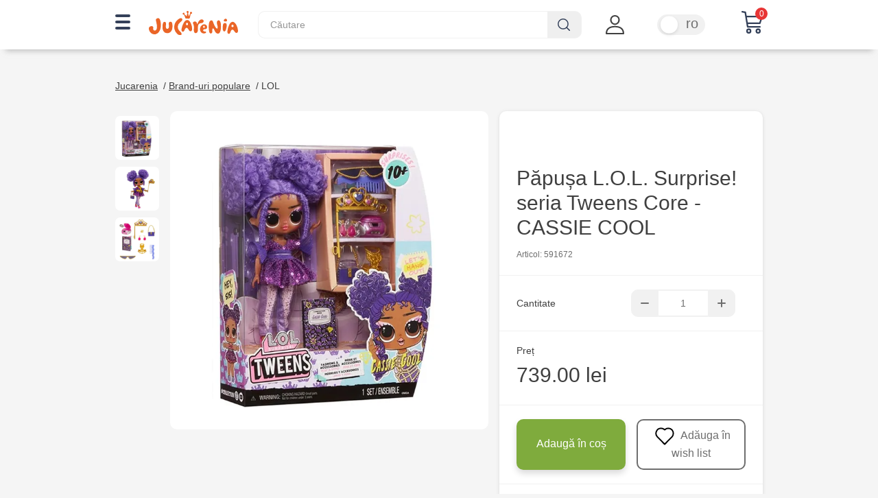

--- FILE ---
content_type: text/html; charset=UTF-8
request_url: https://jucarenia.md/catalog/jucarii/brand-uri-populare/lol/591672-591672-papusa-lol-surprise-seria-tweens-core---cassie-cool-00-L1159323
body_size: 14983
content:

<!doctype html>
<html lang="ro">
<head>
    <meta charset="utf-8">
    <meta name="viewport"
          content="width=device-width, user-scalable=no, initial-scale=1.0, maximum-scale=1.0, minimum-scale=1.0">

    <!-- CSRF Token -->
    <meta name="csrf-token" content="zvHcOKAjEpY94inFnSbPpl6d5okDYQuVFpA1QO4K">

    <title>Păpușa L.O.L. Surprise! seria Tweens Core - CASSIE COOL - jucarenia.md</title>
    <meta name="description" content="Faceți cunoștință cu setul de joacă L.O.L. Surprise! Seria Tweens Core - CASSIE COOL. Ea și prietenii ei urmau să organizeze o petrecere elegantă pentru a alege cel mai bun look. Alătură-te lor și creează-ți stilul preferat!Cassie Cool este simbolul stilului casual. Îi place să combine detaliile strălucitoare și tendințele modei. De aceea arată întotdeauna atât de la modă și strălucitoare!Setul include:- 1 păpușă- 2 seturi de haine- 1 pereche de pantofi- 1 pereche de cercei- 6 accesorii- 1 pieptene de păr- 1 revistă.Colectează întreaga colecție LOL. Surprise!">
    <meta name="keywords" content="">

    <!-- Styles -->
        <!-- Critical CSS -->
        <style>body {opacity: 0;transition: opacity 0.3s ease-in-out;}body.loaded {opacity: 1;}</style>
    
    <!-- Preload main CSS -->
    <script src="/cdn-cgi/scripts/7d0fa10a/cloudflare-static/rocket-loader.min.js" data-cf-settings="26c1ee7e0bf26c2f8d2702a3-|49"></script><link rel="preload" href="/css/app.css?id=55c12fa0f4188bc4d6b0" as="style" onload="this.onload=null;this.rel='stylesheet'">
    <noscript><link rel="stylesheet" href="/css/app.css?id=55c12fa0f4188bc4d6b0"></noscript>

    <!-- Icons -->
    <link rel="apple-touch-icon-precomposed" sizes="57x57" href="/img/favicons/jucarenia/apple-touch-icon-57x57.png"/>
    <link rel="apple-touch-icon-precomposed" sizes="114x114" href="/img/favicons/jucarenia/apple-touch-icon-114x114.png"/>
    <link rel="apple-touch-icon-precomposed" sizes="72x72" href="/img/favicons/jucarenia/apple-touch-icon-72x72.png"/>
    <link rel="apple-touch-icon-precomposed" sizes="144x144" href="/img/favicons/jucarenia/apple-touch-icon-144x144.png"/>
    <link rel="apple-touch-icon-precomposed" sizes="60x60" href="/img/favicons/jucarenia/apple-touch-icon-60x60.png"/>
    <link rel="apple-touch-icon-precomposed" sizes="120x120" href="/img/favicons/jucarenia/apple-touch-icon-120x120.png"/>
    <link rel="apple-touch-icon-precomposed" sizes="76x76" href="/img/favicons/jucarenia/apple-touch-icon-76x76.png"/>
    <link rel="apple-touch-icon-precomposed" sizes="152x152" href="/img/favicons/jucarenia/apple-touch-icon-152x152.png"/>
    <link rel="icon" type="image/png" href="/img/favicons/jucarenia/favicon-196x196.png" sizes="196x196"/>
    <link rel="icon" type="image/png" href="/img/favicons/jucarenia/favicon-96x96.png" sizes="96x96"/>
    <link rel="icon" type="image/png" href="/img/favicons/jucarenia/favicon-32x32.png" sizes="32x32"/>
    <link rel="icon" type="image/png" href="/img/favicons/jucarenia/favicon-16x16.png" sizes="16x16"/>
    <link rel="icon" type="image/png" href="/img/favicons/jucarenia/favicon-128.png" sizes="128x128"/>
    <meta name="application-name" content="&nbsp;"/>
    <meta name="msapplication-TileColor" content="#FFFFFF"/>
    <meta name="msapplication-TileImage" content="/img/favicons/jucarenia/mstile-144x144.png"/>
    <meta name="msapplication-square70x70logo" content="/img/favicons/jucarenia/mstile-70x70.png"/>
    <meta name="msapplication-square150x150logo" content="/img/favicons/jucarenia/mstile-150x150.png"/>
    <meta name="msapplication-wide310x150logo" content="/img/favicons/jucarenia/mstile-310x150.png"/>
    <meta name="msapplication-square310x310logo" content="/img/favicons/jucarenia/mstile-310x310.png"/>

            <link rel="alternate" hreflang="ru" href="https://jucarenia.md/ru/catalog/jucarii/brand-uri-populare/lol/591672-591672-papusa-lol-surprise-seria-tweens-core---cassie-cool-00-L1159323" />
        <link rel="alternate" hreflang="x-default" href="https://jucarenia.md/catalog/jucarii/brand-uri-populare/lol/591672-591672-papusa-lol-surprise-seria-tweens-core---cassie-cool-00-L1159323" />

    <meta property="og:url" content="https://jucarenia.md/catalog/jucarii/brand-uri-populare/lol/591672-591672-papusa-lol-surprise-seria-tweens-core---cassie-cool-00-L1159323"/>
    <meta property="og:type" content="website"/>
    <meta property="og:title" content="Păpușa L.O.L. Surprise! seria Tweens Core - CASSIE COOL - jucarenia.md"/>
    <meta property="og:description" content="Faceți cunoștință cu setul de joacă L.O.L. Surprise! Seria Tweens Core - CASSIE COOL. Ea și prietenii ei urmau să organizeze o petrecere elegantă pentru a alege cel mai bun look. Alătură-te lor și creează-ți stilul preferat!Cassie Cool este simbolul stilului casual. Îi place să combine detaliile strălucitoare și tendințele modei. De aceea arată întotdeauna atât de la modă și strălucitoare!Setul include:- 1 păpușă- 2 seturi de haine- 1 pereche de pantofi- 1 pereche de cercei- 6 accesorii- 1 pieptene de păr- 1 revistă.Colectează întreaga colecție LOL. Surprise!"/>
    <meta property="og:image" content="https://jucarenia.md/images/x/00-L1159323_02.jpg"/>
    <meta name="twitter:image" content="https://jucarenia.md/images/x/00-L1159323_02.jpg" />
    <meta property="og:locale" content="ro"/>
        <meta property="og:price:amount" content="739"/>
                <meta property="og:price:currency" content="MDL"/>
                <meta property="product:brand" content="LOL"/>
                <meta property="product:availability" content="in stock"/>
                <meta property="product:condition" content="new"/>
    
    <script type="26c1ee7e0bf26c2f8d2702a3-text/javascript">
        window.isAuth = "";
        window.baseUrl = "https://jucarenia.md";
        window.globalLang = "ro";
        window.webShopType = "jucarenia";
        if (window.navigator.userAgent.match(/(MSIE|Trident)/)){
            alert('No longer support Internet Explorer. Please, use another browser like Edge, Chrome, Firefox or Opera.')
        }
    </script>

    <!-- Google Tag Manager -->
    <script type="26c1ee7e0bf26c2f8d2702a3-text/javascript">
        (function() {
            let gtmLoaded = false;

            const loadGTM = () => {
                if (gtmLoaded) return;
                gtmLoaded = true;

                (function(w,d,s,l,i){
                    w[l]=w[l]||[];
                    w[l].push({'gtm.start': new Date().getTime(),event:'gtm.js'});
                    var f=d.getElementsByTagName(s)[0],
                        j=d.createElement(s),dl=l!='dataLayer'?'&l='+l:'';
                    j.async=true;
                    j.src='https://www.googletagmanager.com/gtm.js?id='+i+dl;
                    f.parentNode.insertBefore(j,f);
                })(window,document,'script','dataLayer','GTM-T66BCBZ');
            };

            const events = ['click', 'touchstart', 'mouseover', 'scroll', 'keydown', 'mousemove', 'wheel'];
            const passiveEvents = ['touchstart', 'scroll', 'wheel'];

            document.addEventListener('DOMContentLoaded', () => {
                events.forEach(event => {
                    window.addEventListener(event, (e) => {
                        if (!e.isTrusted) {
                            return;
                        }
                        loadGTM();
                    }, {
                        once: true,
                        passive: passiveEvents.includes(event)
                    });
                });
            });
        })();
    </script>
    <!-- End Google Tag Manager -->

        <script type="application/ld+json">
        {
          "@context": "https://schema.org/",
          "@type": "Product",
          "name": "Păpușa L.O.L. Surprise! seria Tweens Core - CASSIE COOL",
          "image": "https://jucarenia.md/images/x/00-L1159323_02.jpg",
          "offers": {
            "@type": "Offer",
            "priceCurrency": "MDL",
            "price": "739",
            "availability": "https://schema.org/InStock",
            "url": "https://jucarenia.md/catalog/jucarii/brand-uri-populare/lol/591672-591672-papusa-lol-surprise-seria-tweens-core---cassie-cool-00-L1159323",
            "priceValidUntil": "2035-11-02",
            "shippingDetails": {
                "@type": "OfferShippingDetails",
                "shippingRate": {
                   "@type": "MonetaryAmount",
                   "value": "38",
                   "currency": "MDL"
                }
            }
          },
          "description": "Faceți cunoștință cu setul de joacă L.O.L. Surprise! Seria Tweens Core - CASSIE COOL. Ea și prietenii ei urmau să organizeze o petrecere elegantă pentru a alege cel mai bun look. Alătură-te lor și creează-ți stilul preferat!Cassie Cool este simbolul stilului casual. Îi place să combine detaliile strălucitoare și tendințele modei. De aceea arată întotdeauna atât de la modă și strălucitoare!Setul include:- 1 păpușă- 2 seturi de haine- 1 pereche de pantofi- 1 pereche de cercei- 6 accesorii- 1 pieptene de păr- 1 revistă.Colectează întreaga colecție LOL. Surprise!",
          "brand": {
            "@type": "Brand",
            "name": "LOL"
          },
          "sku": "591672",
          "mpn": "591672"
        }

    </script>
        <script type="application/ld+json">
    {
        "@context": "https://schema.org/",
        "@type": "Organization",
        "name": "Acest site aparține companiei Crafti Business SRL",
        "url": "https://jucarenia.md",
        "logo": "https://jucarenia.md/img/content/stores/logos/jucarenia.svg",
        "description": "Jucarenia - este un online magazin de o nouă generaţie. Misiunea care şi-o asumă brandul este una ambiţioasă şi deloc simplă: de a introduce pe piaţă un nivel de deservire absolut deosebit şi totodată de a schimba standardul de calitate şi de aşteptări din partea clienţilor din domeniul comerţului online din Republica Moldova. Magazinul online livra este creat pentru a schimba în esenţă conceptul cumpărăturilor online.",
        "sameAs": [
            "https://www.facebook.com/jucarenia",
            "https://www.instagram.com/jucarenia/"
        ],
        "contactPoint": {
            "@type": "ContactPoint",
            "contactType": "Customer service",
            "telephone": "078840840"
        },
        "slogan": "Jucarenia - livrare din magazinele preferate"
    }
</script>

<script type="application/ld+json">
    {
        "@context": "https://schema.org/",
        "@type": "WebSite",
        "name": "Jucarenia",
        "url": "https://jucarenia.md",
        "description": "Jucarenia - este un online magazin de o nouă generaţie. Misiunea care şi-o asumă brandul este una ambiţioasă şi deloc simplă: de a introduce pe piaţă un nivel de deservire absolut deosebit şi totodată de a schimba standardul de calitate şi de aşteptări din partea clienţilor din domeniul comerţului online din Republica Moldova. Magazinul online livra este creat pentru a schimba în esenţă conceptul cumpărăturilor online.",
        "potentialAction": [
            {
                "@type": "SearchAction",
                "target": "https://jucarenia.md/search-result?searchword={search_term_string}",
                "query-input": "required name=search_term_string"
            }
        ]
    }
</script>

</head>

<body id="body" class=ro>
<!-- Google Tag Manager (noscript) -->
<noscript>
    <iframe src="https://www.googletagmanager.com/ns.html?id=GTM-T66BCBZ"
            height="0" width="0" style="display:none;visibility:hidden" loading="lazy"></iframe>
</noscript>
<!-- End Google Tag Manager (noscript) -->
<div id="app">

    <vk-sticky>
        <header
        class="header
            init-header
            
            "

        :class="[{'menu-opened' : showMenu, 'modal-opened' : showMod, 'full-search' : notEmptySearch}]"
        ref="mainHeader">



    <div class="header__container">

        <div class="header__row">



            <div class="header__common-col">
                <div class="header__content">
                                        <button class="header__menu-btn"
                            @click="showMenu = !showMenu"
                            :class="{'active' : showMenu}"
                    >
                        <span></span>
                        <span></span>
                        <span></span>
                    </button>
                    

                    <div class="header__logo-wrap" :class="{'hidden-logo' : notEmptySearch && showMenu == false}">

                        <a href="https://jucarenia.md">
                            <img src="/img/content/stores/logos/jucarenia.svg"
                                 alt="Jucarenia"
                                 style="">
                        </a>
                    </div>


                                            <div class="header__search">
                            <search-component></search-component>
                         </div>
                    
                                                                        <a href="javascript:void(0)" class="header__user-link" @click.prevent="showModalLog">
                                <svg class="user" xmlns="http://www.w3.org/2000/svg" viewBox="0 0 27.104 29.086">
                                    <g id="_037-user" data-name="037-user" transform="translate(0)">
                                        <g transform="translate(0 16.383)">
                                            <g>
                                                <path d="M30.992,288.389c-8.739,0-13.552,4.134-13.552,11.641a1.061,1.061,0,0,0,1.062,1.061H43.483a1.061,1.061,0,0,0,1.062-1.061C44.544,292.524,39.731,288.389,30.992,288.389ZM19.6,298.969c.418-5.613,4.244-8.457,11.391-8.457s10.973,2.844,11.391,8.457Z"
                                                      transform="translate(-17.44 -288.389)"/>
                                            </g>
                                        </g>
                                        <g transform="translate(6.511)">
                                            <g>
                                                <path d="M139.09,0a6.957,6.957,0,0,0-7.041,7.183c0,4.215,3.159,7.643,7.041,7.643s7.041-3.428,7.041-7.643A6.957,6.957,0,0,0,139.09,0Zm0,12.7c-2.712,0-4.918-2.476-4.918-5.52a4.827,4.827,0,0,1,4.918-5.06,4.881,4.881,0,0,1,4.918,5.06C144.009,10.227,141.8,12.7,139.09,12.7Z"
                                                      transform="translate(-132.049)"/>
                                            </g>
                                        </g>
                                    </g>
                                </svg>
                            </a>
                        
                        
                                        <lang-switcher :current-lang="'ro'"
                                   :link="'/ru/catalog/jucarii/brand-uri-populare/lol/591672-591672-papusa-lol-surprise-seria-tweens-core---cassie-cool-00-L1159323'"></lang-switcher>

                    
                                            <div class="header__cart-section" @click="cartTrigger($event)">

                            <div class="header_cart">
                                <button class="header__cart-btn">

                                    <svg xmlns="http://www.w3.org/2000/svg" viewBox="0 0 30.952 32.786">
                                        <g transform="translate(0 0)">
                                            <g transform="translate(0 0)">
                                                <g>
                                                    <g>
                                                        <path d="M125.478,395.039a3.745,3.745,0,1,0,3.745,3.745A3.749,3.749,0,0,0,125.478,395.039Zm0,5.2a1.452,1.452,0,1,1,1.452-1.452A1.454,1.454,0,0,1,125.478,400.236Z"
                                                              transform="translate(-114.855 -369.743)" fill=""/>
                                                        <path d="M337.916,395.039a3.745,3.745,0,1,0,3.745,3.745A3.749,3.749,0,0,0,337.916,395.039Zm0,5.2a1.452,1.452,0,1,1,1.452-1.452A1.454,1.454,0,0,1,337.916,400.236Z"
                                                              transform="translate(-313.689 -369.743)" fill=""/>
                                                        <path d="M23.3,24.15H41.143a1.146,1.146,0,0,0,0-2.293H24.273L20.991,1.726a1.146,1.146,0,0,0-.935-.945L15.662.017a1.146,1.146,0,0,0-.393,2.259l3.591.624,3.308,20.288A1.146,1.146,0,0,0,23.3,24.15Z"
                                                              transform="translate(-14.319 0)" fill=""/>
                                                    </g>
                                                </g>
                                            </g>
                                            <g transform="translate(6.496 6.955)">
                                                <g>
                                                    <path d="M140,109.082a1.146,1.146,0,0,0-.926-.471H115.765V110.9H137.5l-2.358,7.337H117.408v2.293h18.571a1.147,1.147,0,0,0,1.091-.8l3.1-9.629A1.146,1.146,0,0,0,140,109.082Z"
                                                          transform="translate(-115.765 -108.611)" fill=""/>
                                                </g>
                                            </g>
                                        </g>
                                    </svg>

                                </button>

                                <span class="header__cart-qty" >
                                    <span>{{ productsQty }}</span>
                                </span>

                            </div>

                        </div>
                                    </div>
            </div>
        </div>
    </div>


</header>

    </vk-sticky>


    <vk-offcanvas-content>

        <vk-offcanvas :show.sync="showMenu" overlay>
            <nav class="side-nav">
    <div class="side-nav__content">
        <ul class="side-nav__main-list">
            <li class="side-nav__main-list-item">
                                    <a href="https://jucarenia.md/profile" @click="$preventLog($event); showMenu = false" class="">
                        <div class="side-nav__item-icon">
                            <svg xmlns="http://www.w3.org/2000/svg" viewBox="0 0 27.104 29.086">
                                <g id="_037-user" data-name="037-user" transform="translate(0)">
                                    <g transform="translate(0 16.383)">
                                        <g>
                                            <path d="M30.992,288.389c-8.739,0-13.552,4.134-13.552,11.641a1.061,1.061,0,0,0,1.062,1.061H43.483a1.061,1.061,0,0,0,1.062-1.061C44.544,292.524,39.731,288.389,30.992,288.389ZM19.6,298.969c.418-5.613,4.244-8.457,11.391-8.457s10.973,2.844,11.391,8.457Z" transform="translate(-17.44 -288.389)" />
                                        </g>
                                    </g>
                                    <g transform="translate(6.511)">
                                        <g>
                                            <path d="M139.09,0a6.957,6.957,0,0,0-7.041,7.183c0,4.215,3.159,7.643,7.041,7.643s7.041-3.428,7.041-7.643A6.957,6.957,0,0,0,139.09,0Zm0,12.7c-2.712,0-4.918-2.476-4.918-5.52a4.827,4.827,0,0,1,4.918-5.06,4.881,4.881,0,0,1,4.918,5.06C144.009,10.227,141.8,12.7,139.09,12.7Z" transform="translate(-132.049)" />
                                        </g>
                                    </g>
                                </g>
                            </svg>

                            
                        </div>
                        <span>Cabinetul meu</span>
                    </a>
                            </li>

            <li class="side-nav__categories-item">
               <departments-list-component :current-cat="'jucarenia'"></departments-list-component>
            </li>
        </ul>

                    <contact-toggler current-cat=078840840></contact-toggler>
        
    </div>
</nav>
        </vk-offcanvas>

            <div class="product__common-wrapper">
        <div class="product container ">

            <div class="product__top-section mb-medium row">

                <div class="product__breadcrumbs-wrap">
                    <ul class="breadcrumbs">
            <li>
            <a href="https://jucarenia.md">Jucarenia</a>
            &nbsp;/&nbsp;        </li>
            <li>
            <a href="https://jucarenia.md/catalog/jucarii/brand-uri-populare">Brand-uri populare</a>
            &nbsp;/&nbsp;        </li>
            <li>
            <a href="https://jucarenia.md/catalog/jucarii/brand-uri-populare/lol">LOL</a>
                    </li>
    </ul>
<script type="application/ld+json">
{
  "@context": "https://schema.org/",
  "@type": "BreadcrumbList",
  "itemListElement": [
      {
      "@type": "ListItem",
      "position": "1",
      "name": "Jucarenia",
      "item": "https://jucarenia.md"
    },      {
      "@type": "ListItem",
      "position": "2",
      "name": "Brand-uri populare",
      "item": "https://jucarenia.md/catalog/jucarii/brand-uri-populare"
    },      {
      "@type": "ListItem",
      "position": "3",
      "name": "LOL",
      "item": "https://jucarenia.md/catalog/jucarii/brand-uri-populare/lol"
    }     ]
}
</script>

                </div>

                <div class="col product-mobile-only">
                    <h1 class="product-info__title ">
                        Păpușa L.O.L. Surprise! seria Tweens Core - CASSIE COOL
                    </h1>
                    <span class="product-info__art">Articol: 591672</span>
                </div>
            </div>

            <div class="product__main-row row" id="productMainRow">

                <div id="forTop" class="product__left-section col col-12 col-sm-12 col-md-5 col-lg-7" style="overflow: hidden;">
                    <product-gallery-component
                            :product='{"id":610054998,"uid":"00-L1159323","name":"591672 Papusa L.O.L. Surprise! seria Tweens Core - CASSIE COOL","name_ro":"591672 Papusa L.O.L. Surprise! seria Tweens Core - CASSIE COOL","full_name":"P\u0103pu\u0219a L.O.L. Surprise! seria Tweens Core - CASSIE COOL","full_name_ro":"P\u0103pu\u0219a L.O.L. Surprise! seria Tweens Core - CASSIE COOL","brand_uid":"00196","product_number":"591672","description":"Face\u021bi cuno\u0219tin\u021b\u0103 cu setul de joac\u0103 L.O.L. Surprise! Seria Tweens Core - CASSIE COOL. Ea \u0219i prietenii ei urmau s\u0103 organizeze o petrecere elegant\u0103 pentru a alege cel mai bun look. Al\u0103tur\u0103-te lor \u0219i creeaz\u0103-\u021bi stilul preferat!\n\u003C\/br\u003E\u003C\/br\u003E\nCassie Cool este simbolul stilului casual. \u00cei place s\u0103 combine detaliile str\u0103lucitoare \u0219i tendin\u021bele modei. De aceea arat\u0103 \u00eentotdeauna at\u00e2t de la mod\u0103 \u0219i str\u0103lucitoare!\u003C\/br\u003E\n\nSetul include:\u003C\/br\u003E\n- 1 p\u0103pu\u0219\u0103\u003C\/br\u003E\n- 2 seturi de haine\u003C\/br\u003E\n- 1 pereche de pantofi\u003C\/br\u003E\n- 1 pereche de cercei\u003C\/br\u003E\n- 6 accesorii\u003C\/br\u003E\n- 1 pieptene de p\u0103r\u003C\/br\u003E\n- 1 revist\u0103.\u003C\/br\u003E\nColecteaz\u0103 \u00eentreaga colec\u021bie LOL. Surprise!","description_ro":"Face\u021bi cuno\u0219tin\u021b\u0103 cu setul de joac\u0103 L.O.L. Surprise! Seria Tweens Core - CASSIE COOL. Ea \u0219i prietenii ei urmau s\u0103 organizeze o petrecere elegant\u0103 pentru a alege cel mai bun look. Al\u0103tur\u0103-te lor \u0219i creeaz\u0103-\u021bi stilul preferat!\n\u003C\/br\u003E\u003C\/br\u003E\nCassie Cool este simbolul stilului casual. \u00cei place s\u0103 combine detaliile str\u0103lucitoare \u0219i tendin\u021bele modei. De aceea arat\u0103 \u00eentotdeauna at\u00e2t de la mod\u0103 \u0219i str\u0103lucitoare!\u003C\/br\u003E\n\nSetul include:\u003C\/br\u003E\n- 1 p\u0103pu\u0219\u0103\u003C\/br\u003E\n- 2 seturi de haine\u003C\/br\u003E\n- 1 pereche de pantofi\u003C\/br\u003E\n- 1 pereche de cercei\u003C\/br\u003E\n- 6 accesorii\u003C\/br\u003E\n- 1 pieptene de p\u0103r\u003C\/br\u003E\n- 1 revist\u0103.\u003C\/br\u003E\nColecteaz\u0103 \u00eentreaga colec\u021bie LOL. Surprise!","description_short":"","description_short_ro":"","video":"","views":0,"params":null,"slug":"591672-591672-igrovoy-nabor-s-kukloy-lol-surprise-serii-tweens-core--kessi-kul-00-L1159323","slug_ro":"591672-591672-papusa-lol-surprise-seria-tweens-core---cassie-cool-00-L1159323","parent_uid":null,"feature":null,"type":0,"created_at":"2025-11-02T04:00:10.000000Z","updated_at":"2025-11-02T04:00:10.000000Z","all_photo_paths":[{"large":{"jpg":"https:\/\/jucarenia.md\/images\/x\/00-L1159323_02\/00-L1159323_02_large.jpg?v=1707481240","webp":"https:\/\/jucarenia.md\/images\/x\/00-L1159323_02\/00-L1159323_02_large.webp?v=1707481240"},"medium":{"jpg":"https:\/\/jucarenia.md\/images\/x\/00-L1159323_02\/00-L1159323_02_medium.jpg?v=1707481240","webp":"https:\/\/jucarenia.md\/images\/x\/00-L1159323_02\/00-L1159323_02_medium.webp?v=1707481240"},"small":{"jpg":"https:\/\/jucarenia.md\/images\/x\/00-L1159323_02\/00-L1159323_02_small.jpg?v=1707481240","webp":"https:\/\/jucarenia.md\/images\/x\/00-L1159323_02\/00-L1159323_02_small.webp?v=1707481240"}},{"large":{"jpg":"https:\/\/jucarenia.md\/images\/x\/00-L1159323_04\/00-L1159323_04_large.jpg?v=1707481240","webp":"https:\/\/jucarenia.md\/images\/x\/00-L1159323_04\/00-L1159323_04_large.webp?v=1707481240"},"medium":{"jpg":"https:\/\/jucarenia.md\/images\/x\/00-L1159323_04\/00-L1159323_04_medium.jpg?v=1707481240","webp":"https:\/\/jucarenia.md\/images\/x\/00-L1159323_04\/00-L1159323_04_medium.webp?v=1707481240"},"small":{"jpg":"https:\/\/jucarenia.md\/images\/x\/00-L1159323_04\/00-L1159323_04_small.jpg?v=1707481240","webp":"https:\/\/jucarenia.md\/images\/x\/00-L1159323_04\/00-L1159323_04_small.webp?v=1707481240"}},{"large":{"jpg":"https:\/\/jucarenia.md\/images\/x\/00-L1159323_06\/00-L1159323_06_large.jpg?v=1707481240","webp":"https:\/\/jucarenia.md\/images\/x\/00-L1159323_06\/00-L1159323_06_large.webp?v=1707481240"},"medium":{"jpg":"https:\/\/jucarenia.md\/images\/x\/00-L1159323_06\/00-L1159323_06_medium.jpg?v=1707481240","webp":"https:\/\/jucarenia.md\/images\/x\/00-L1159323_06\/00-L1159323_06_medium.webp?v=1707481240"},"small":{"jpg":"https:\/\/jucarenia.md\/images\/x\/00-L1159323_06\/00-L1159323_06_small.jpg?v=1707481240","webp":"https:\/\/jucarenia.md\/images\/x\/00-L1159323_06\/00-L1159323_06_small.webp?v=1707481240"}}],"all_large_photo_paths":["https:\/\/jucarenia.md\/images\/x\/00-L1159323_02\/00-L1159323_02_large.jpg?v=1707481240","https:\/\/jucarenia.md\/images\/x\/00-L1159323_04\/00-L1159323_04_large.jpg?v=1707481240","https:\/\/jucarenia.md\/images\/x\/00-L1159323_06\/00-L1159323_06_large.jpg?v=1707481240"],"image":"\/images\/x\/00-L1159323_02.jpg","url":"https:\/\/jucarenia.md\/catalog\/jucarii\/brand-uri-populare\/lol\/591672-591672-papusa-lol-surprise-seria-tweens-core---cassie-cool-00-L1159323","has_sale":false,"price":739,"old_price":739,"is_parent":false,"has_black_friday_label":false,"has_sticker_cart_percent":false,"product_day":false,"show_sticker":[68],"images":[{"id":230331,"product_uid":"00-L1159323","sort":0,"filename":"00-L1159323_02.jpg"},{"id":230332,"product_uid":"00-L1159323","sort":0,"filename":"00-L1159323_04.jpg"},{"id":230333,"product_uid":"00-L1159323","sort":0,"filename":"00-L1159323_06.jpg"}],"brand":{"id":1168155,"uid":"00196","name":"LOL","name_ro":"LOL","sort":0,"slug":null,"enabled":1,"created_at":"2025-11-02T04:00:00.000000Z","updated_at":"2025-11-02T04:00:00.000000Z"},"categories":[{"id":4161823,"uid":"l0614","parent_uid":"l0340","has_products":1,"name":"LOL","name_ro":"LOL","description":"","description_ro":"","enabled":1,"sort":9,"slug":"lol","hero_product_uid":"","web_shop_type":5,"params":null,"created_at":"2025-11-02T04:00:00.000000Z","updated_at":"2025-11-02T04:00:00.000000Z","hide_promo":0,"meta_title_ro":"P\u0103pu\u0219i LOL SURPRISE | Jucarenia.md","meta_title_ru":"\u041a\u0443\u043a\u043b\u044b LOL SURPRISE | Jucarenia.md","meta_description_ro":"Cump\u0103r\u0103 p\u0103pu\u0219i LOL, la cel mai bun pre\u021b, \u00een re\u021beaua de magazine Jucarenia, livrare \u00een Chi\u0219in\u0103u \u0219i \u00een Moldova","meta_description_ru":"\u041a\u0443\u043f\u0438\u0442\u044c \u043a\u0443\u043a\u043b\u0443 LOL \u043f\u043e \u043b\u0443\u0447\u0448\u0435\u0439 \u0446\u0435\u043d\u0435 \u0432 \u0441\u0435\u0442\u0438 \u043c\u0430\u0433\u0430\u0437\u0438\u043d\u043e\u0432 Jucarenia, \u0434\u043e\u0441\u0442\u0430\u0432\u043a\u0430 \u043f\u043e \u041a\u0438\u0448\u0438\u043d\u0435\u0432\u0443 \u0438 \u043f\u043e \u041c\u043e\u043b\u0434\u043e\u0432\u0435","meta_keywords_ro":"","meta_keywords_ru":"","url":"https:\/\/jucarenia.md\/catalog\/jucarii\/brand-uri-populare\/lol","photo":"\/images\/x\/categories\/l0614.jpg?v=1710327870","pivot":{"product_uid":"00-L1159323","category_uid":"l0614"},"parent":{"id":4161507,"uid":"l0340","parent_uid":"l0467","has_products":0,"name":"Brand-uri populare","name_ro":"Brand-uri populare","description":"","description_ro":"","enabled":1,"sort":1,"slug":"brand-uri-populare","hero_product_uid":"","web_shop_type":5,"params":null,"created_at":"2025-11-02T04:00:00.000000Z","updated_at":"2025-11-02T04:00:00.000000Z","hide_promo":0,"meta_title_ro":"","meta_title_ru":"","meta_description_ro":"","meta_description_ru":"","meta_keywords_ro":"","meta_keywords_ru":"","url":"https:\/\/jucarenia.md\/catalog\/jucarii\/brand-uri-populare","photo":"\/images\/x\/categories\/l0340.jpg?v=1713852743","parent":{"id":4161685,"uid":"l0467","parent_uid":"l0454","has_products":0,"name":"Juc\u0103rii","name_ro":"Juc\u0103rii","description":"","description_ro":"","enabled":1,"sort":9,"slug":"jucarii","hero_product_uid":"","web_shop_type":5,"params":null,"created_at":"2025-11-02T04:00:00.000000Z","updated_at":"2025-11-02T04:00:00.000000Z","hide_promo":0,"meta_title_ro":"","meta_title_ru":"","meta_description_ro":"","meta_description_ru":"","meta_keywords_ro":"","meta_keywords_ru":"","url":"https:\/\/jucarenia.md\/catalog\/jucarii","photo":"\/images\/x\/categories\/l0467.jpg?v=1762099820","parent":{"id":4161673,"uid":"l0454","parent_uid":"","has_products":0,"name":"Juc\u0103renia","name_ro":"Juc\u0103renia","description":"","description_ro":"","enabled":1,"sort":9,"slug":"jucarenia","hero_product_uid":"","web_shop_type":5,"params":null,"created_at":"2025-11-02T04:00:00.000000Z","updated_at":"2025-11-02T04:00:00.000000Z","hide_promo":0,"meta_title_ro":"{} | Jucarenia.md","meta_title_ru":"{} | Jucarenia.md","meta_description_ro":"Cump\u0103r\u0103, {}, la cel mai bun pre\u021b \u2714\ufe0f \u00een re\u021beaua de magazine Jucarenia. \u2708\ufe0f Livrare \u00een Chi\u0219in\u0103u \u0219i \u00een Moldova","meta_description_ru":"\u041a\u0443\u043f\u0438\u0442\u044c, {}, \u043f\u043e \u043b\u0443\u0447\u0448\u0438\u043c \u0446\u0435\u043d\u0430\u043c \u2714\ufe0f \u0432 \u0441\u0435\u0442\u0438 \u043c\u0430\u0433\u0430\u0437\u0438\u043d\u043e\u0432 Jucarenia, \u2708\ufe0f \u0414\u043e\u0441\u0442\u0430\u0432\u043a\u0430 \u043f\u043e \u041a\u0438\u0448\u0438\u043d\u0435\u0432\u0443 \u0438 \u043f\u043e \u041c\u043e\u043b\u0434\u043e\u0432\u0435","meta_keywords_ro":"","meta_keywords_ru":"","url":"https:\/\/jucarenia.md","photo":"\/images\/x\/categories\/l0454.jpg?v=1762099820"}}}}],"product_feature":{"product_uid":"00-L1159323","web_shop_type":5,"enabled":1,"sort":9999,"status":0,"price":739,"old_price":739,"discount_type":0,"discount_term":null,"qty_discount_value":0,"qty_discount_qty":0,"container_number":0,"new_item":0,"name":"\u0418\u0433\u0440\u043e\u0432\u043e\u0439 \u043d\u0430\u0431\u043e\u0440 \u0441 \u043a\u0443\u043a\u043b\u043e\u0439 L.O.L. Surprise! \u0441\u0435\u0440\u0438\u0438 Tweens Core \u2013 \u041a\u044d\u0441\u0441\u0438 \u041a\u0443\u043b","name_ro":"P\u0103pu\u0219a L.O.L. Surprise! seria Tweens Core - CASSIE COOL","cashback_value":0,"cashback_type":0,"min_quantity":1,"quantity_in_box":0},"stickers":[{"id":68,"name":"LOL 01.06.25","start_date":"2025-05-30","start_time":"0:00","end_date":"2025-06-01","end_time":"23:59","category_uid":"l0614","sale_percent":null,"cart_percent":50,"sex":null,"age":[],"brand":[],"web_shop_type":1,"position":"top_right","priority":0,"hide_sticker_sale":0,"enabled":1,"params":null,"created_at":"2025-05-29T09:30:34.000000Z","updated_at":"2025-05-29T09:30:34.000000Z","pivot":{"product_uid":"00-L1159323","sticker_id":68}}]}'
                            :imgs='"https:\/\/jucarenia.md\/images\/x\/00-L1159323_02\/00-L1159323_02_large.jpg?v=1707481240"'
                            :video="''"
                            :current-lang="'ro'">
                    </product-gallery-component>
                </div>

                <div class="product__right-section col col-12 col-sm-12 col-md-6 col-lg-5 col-xl-5">

                    
                    
                                                                                                                                        
                    <vk-sticky :offset="90" bottom="#productMainRow" media="767">
                        <div>
                            <product-info-component :init-val="1" :product='{"id":610054998,"uid":"00-L1159323","name":"591672 Papusa L.O.L. Surprise! seria Tweens Core - CASSIE COOL","name_ro":"591672 Papusa L.O.L. Surprise! seria Tweens Core - CASSIE COOL","full_name":"P\u0103pu\u0219a L.O.L. Surprise! seria Tweens Core - CASSIE COOL","full_name_ro":"P\u0103pu\u0219a L.O.L. Surprise! seria Tweens Core - CASSIE COOL","brand_uid":"00196","product_number":"591672","description":"Face\u021bi cuno\u0219tin\u021b\u0103 cu setul de joac\u0103 L.O.L. Surprise! Seria Tweens Core - CASSIE COOL. Ea \u0219i prietenii ei urmau s\u0103 organizeze o petrecere elegant\u0103 pentru a alege cel mai bun look. Al\u0103tur\u0103-te lor \u0219i creeaz\u0103-\u021bi stilul preferat!\n\u003C\/br\u003E\u003C\/br\u003E\nCassie Cool este simbolul stilului casual. \u00cei place s\u0103 combine detaliile str\u0103lucitoare \u0219i tendin\u021bele modei. De aceea arat\u0103 \u00eentotdeauna at\u00e2t de la mod\u0103 \u0219i str\u0103lucitoare!\u003C\/br\u003E\n\nSetul include:\u003C\/br\u003E\n- 1 p\u0103pu\u0219\u0103\u003C\/br\u003E\n- 2 seturi de haine\u003C\/br\u003E\n- 1 pereche de pantofi\u003C\/br\u003E\n- 1 pereche de cercei\u003C\/br\u003E\n- 6 accesorii\u003C\/br\u003E\n- 1 pieptene de p\u0103r\u003C\/br\u003E\n- 1 revist\u0103.\u003C\/br\u003E\nColecteaz\u0103 \u00eentreaga colec\u021bie LOL. Surprise!","description_ro":"Face\u021bi cuno\u0219tin\u021b\u0103 cu setul de joac\u0103 L.O.L. Surprise! Seria Tweens Core - CASSIE COOL. Ea \u0219i prietenii ei urmau s\u0103 organizeze o petrecere elegant\u0103 pentru a alege cel mai bun look. Al\u0103tur\u0103-te lor \u0219i creeaz\u0103-\u021bi stilul preferat!\n\u003C\/br\u003E\u003C\/br\u003E\nCassie Cool este simbolul stilului casual. \u00cei place s\u0103 combine detaliile str\u0103lucitoare \u0219i tendin\u021bele modei. De aceea arat\u0103 \u00eentotdeauna at\u00e2t de la mod\u0103 \u0219i str\u0103lucitoare!\u003C\/br\u003E\n\nSetul include:\u003C\/br\u003E\n- 1 p\u0103pu\u0219\u0103\u003C\/br\u003E\n- 2 seturi de haine\u003C\/br\u003E\n- 1 pereche de pantofi\u003C\/br\u003E\n- 1 pereche de cercei\u003C\/br\u003E\n- 6 accesorii\u003C\/br\u003E\n- 1 pieptene de p\u0103r\u003C\/br\u003E\n- 1 revist\u0103.\u003C\/br\u003E\nColecteaz\u0103 \u00eentreaga colec\u021bie LOL. Surprise!","description_short":"","description_short_ro":"","video":"","views":0,"params":null,"slug":"591672-591672-igrovoy-nabor-s-kukloy-lol-surprise-serii-tweens-core--kessi-kul-00-L1159323","slug_ro":"591672-591672-papusa-lol-surprise-seria-tweens-core---cassie-cool-00-L1159323","parent_uid":null,"feature":null,"type":0,"created_at":"2025-11-02T04:00:10.000000Z","updated_at":"2025-11-02T04:00:10.000000Z","all_photo_paths":[{"large":{"jpg":"https:\/\/jucarenia.md\/images\/x\/00-L1159323_02\/00-L1159323_02_large.jpg?v=1707481240","webp":"https:\/\/jucarenia.md\/images\/x\/00-L1159323_02\/00-L1159323_02_large.webp?v=1707481240"},"medium":{"jpg":"https:\/\/jucarenia.md\/images\/x\/00-L1159323_02\/00-L1159323_02_medium.jpg?v=1707481240","webp":"https:\/\/jucarenia.md\/images\/x\/00-L1159323_02\/00-L1159323_02_medium.webp?v=1707481240"},"small":{"jpg":"https:\/\/jucarenia.md\/images\/x\/00-L1159323_02\/00-L1159323_02_small.jpg?v=1707481240","webp":"https:\/\/jucarenia.md\/images\/x\/00-L1159323_02\/00-L1159323_02_small.webp?v=1707481240"}},{"large":{"jpg":"https:\/\/jucarenia.md\/images\/x\/00-L1159323_04\/00-L1159323_04_large.jpg?v=1707481240","webp":"https:\/\/jucarenia.md\/images\/x\/00-L1159323_04\/00-L1159323_04_large.webp?v=1707481240"},"medium":{"jpg":"https:\/\/jucarenia.md\/images\/x\/00-L1159323_04\/00-L1159323_04_medium.jpg?v=1707481240","webp":"https:\/\/jucarenia.md\/images\/x\/00-L1159323_04\/00-L1159323_04_medium.webp?v=1707481240"},"small":{"jpg":"https:\/\/jucarenia.md\/images\/x\/00-L1159323_04\/00-L1159323_04_small.jpg?v=1707481240","webp":"https:\/\/jucarenia.md\/images\/x\/00-L1159323_04\/00-L1159323_04_small.webp?v=1707481240"}},{"large":{"jpg":"https:\/\/jucarenia.md\/images\/x\/00-L1159323_06\/00-L1159323_06_large.jpg?v=1707481240","webp":"https:\/\/jucarenia.md\/images\/x\/00-L1159323_06\/00-L1159323_06_large.webp?v=1707481240"},"medium":{"jpg":"https:\/\/jucarenia.md\/images\/x\/00-L1159323_06\/00-L1159323_06_medium.jpg?v=1707481240","webp":"https:\/\/jucarenia.md\/images\/x\/00-L1159323_06\/00-L1159323_06_medium.webp?v=1707481240"},"small":{"jpg":"https:\/\/jucarenia.md\/images\/x\/00-L1159323_06\/00-L1159323_06_small.jpg?v=1707481240","webp":"https:\/\/jucarenia.md\/images\/x\/00-L1159323_06\/00-L1159323_06_small.webp?v=1707481240"}}],"all_large_photo_paths":["https:\/\/jucarenia.md\/images\/x\/00-L1159323_02\/00-L1159323_02_large.jpg?v=1707481240","https:\/\/jucarenia.md\/images\/x\/00-L1159323_04\/00-L1159323_04_large.jpg?v=1707481240","https:\/\/jucarenia.md\/images\/x\/00-L1159323_06\/00-L1159323_06_large.jpg?v=1707481240"],"image":"\/images\/x\/00-L1159323_02.jpg","url":"https:\/\/jucarenia.md\/catalog\/jucarii\/brand-uri-populare\/lol\/591672-591672-papusa-lol-surprise-seria-tweens-core---cassie-cool-00-L1159323","has_sale":false,"price":739,"old_price":739,"is_parent":false,"has_black_friday_label":false,"has_sticker_cart_percent":false,"product_day":false,"show_sticker":[68],"images":[{"id":230331,"product_uid":"00-L1159323","sort":0,"filename":"00-L1159323_02.jpg"},{"id":230332,"product_uid":"00-L1159323","sort":0,"filename":"00-L1159323_04.jpg"},{"id":230333,"product_uid":"00-L1159323","sort":0,"filename":"00-L1159323_06.jpg"}],"brand":{"id":1168155,"uid":"00196","name":"LOL","name_ro":"LOL","sort":0,"slug":null,"enabled":1,"created_at":"2025-11-02T04:00:00.000000Z","updated_at":"2025-11-02T04:00:00.000000Z"},"categories":[{"id":4161823,"uid":"l0614","parent_uid":"l0340","has_products":1,"name":"LOL","name_ro":"LOL","description":"","description_ro":"","enabled":1,"sort":9,"slug":"lol","hero_product_uid":"","web_shop_type":5,"params":null,"created_at":"2025-11-02T04:00:00.000000Z","updated_at":"2025-11-02T04:00:00.000000Z","hide_promo":0,"meta_title_ro":"P\u0103pu\u0219i LOL SURPRISE | Jucarenia.md","meta_title_ru":"\u041a\u0443\u043a\u043b\u044b LOL SURPRISE | Jucarenia.md","meta_description_ro":"Cump\u0103r\u0103 p\u0103pu\u0219i LOL, la cel mai bun pre\u021b, \u00een re\u021beaua de magazine Jucarenia, livrare \u00een Chi\u0219in\u0103u \u0219i \u00een Moldova","meta_description_ru":"\u041a\u0443\u043f\u0438\u0442\u044c \u043a\u0443\u043a\u043b\u0443 LOL \u043f\u043e \u043b\u0443\u0447\u0448\u0435\u0439 \u0446\u0435\u043d\u0435 \u0432 \u0441\u0435\u0442\u0438 \u043c\u0430\u0433\u0430\u0437\u0438\u043d\u043e\u0432 Jucarenia, \u0434\u043e\u0441\u0442\u0430\u0432\u043a\u0430 \u043f\u043e \u041a\u0438\u0448\u0438\u043d\u0435\u0432\u0443 \u0438 \u043f\u043e \u041c\u043e\u043b\u0434\u043e\u0432\u0435","meta_keywords_ro":"","meta_keywords_ru":"","url":"https:\/\/jucarenia.md\/catalog\/jucarii\/brand-uri-populare\/lol","photo":"\/images\/x\/categories\/l0614.jpg?v=1710327870","pivot":{"product_uid":"00-L1159323","category_uid":"l0614"},"parent":{"id":4161507,"uid":"l0340","parent_uid":"l0467","has_products":0,"name":"Brand-uri populare","name_ro":"Brand-uri populare","description":"","description_ro":"","enabled":1,"sort":1,"slug":"brand-uri-populare","hero_product_uid":"","web_shop_type":5,"params":null,"created_at":"2025-11-02T04:00:00.000000Z","updated_at":"2025-11-02T04:00:00.000000Z","hide_promo":0,"meta_title_ro":"","meta_title_ru":"","meta_description_ro":"","meta_description_ru":"","meta_keywords_ro":"","meta_keywords_ru":"","url":"https:\/\/jucarenia.md\/catalog\/jucarii\/brand-uri-populare","photo":"\/images\/x\/categories\/l0340.jpg?v=1713852743","parent":{"id":4161685,"uid":"l0467","parent_uid":"l0454","has_products":0,"name":"Juc\u0103rii","name_ro":"Juc\u0103rii","description":"","description_ro":"","enabled":1,"sort":9,"slug":"jucarii","hero_product_uid":"","web_shop_type":5,"params":null,"created_at":"2025-11-02T04:00:00.000000Z","updated_at":"2025-11-02T04:00:00.000000Z","hide_promo":0,"meta_title_ro":"","meta_title_ru":"","meta_description_ro":"","meta_description_ru":"","meta_keywords_ro":"","meta_keywords_ru":"","url":"https:\/\/jucarenia.md\/catalog\/jucarii","photo":"\/images\/x\/categories\/l0467.jpg?v=1762099820","parent":{"id":4161673,"uid":"l0454","parent_uid":"","has_products":0,"name":"Juc\u0103renia","name_ro":"Juc\u0103renia","description":"","description_ro":"","enabled":1,"sort":9,"slug":"jucarenia","hero_product_uid":"","web_shop_type":5,"params":null,"created_at":"2025-11-02T04:00:00.000000Z","updated_at":"2025-11-02T04:00:00.000000Z","hide_promo":0,"meta_title_ro":"{} | Jucarenia.md","meta_title_ru":"{} | Jucarenia.md","meta_description_ro":"Cump\u0103r\u0103, {}, la cel mai bun pre\u021b \u2714\ufe0f \u00een re\u021beaua de magazine Jucarenia. \u2708\ufe0f Livrare \u00een Chi\u0219in\u0103u \u0219i \u00een Moldova","meta_description_ru":"\u041a\u0443\u043f\u0438\u0442\u044c, {}, \u043f\u043e \u043b\u0443\u0447\u0448\u0438\u043c \u0446\u0435\u043d\u0430\u043c \u2714\ufe0f \u0432 \u0441\u0435\u0442\u0438 \u043c\u0430\u0433\u0430\u0437\u0438\u043d\u043e\u0432 Jucarenia, \u2708\ufe0f \u0414\u043e\u0441\u0442\u0430\u0432\u043a\u0430 \u043f\u043e \u041a\u0438\u0448\u0438\u043d\u0435\u0432\u0443 \u0438 \u043f\u043e \u041c\u043e\u043b\u0434\u043e\u0432\u0435","meta_keywords_ro":"","meta_keywords_ru":"","url":"https:\/\/jucarenia.md","photo":"\/images\/x\/categories\/l0454.jpg?v=1762099820"}}}}],"product_feature":{"product_uid":"00-L1159323","web_shop_type":5,"enabled":1,"sort":9999,"status":0,"price":739,"old_price":739,"discount_type":0,"discount_term":null,"qty_discount_value":0,"qty_discount_qty":0,"container_number":0,"new_item":0,"name":"\u0418\u0433\u0440\u043e\u0432\u043e\u0439 \u043d\u0430\u0431\u043e\u0440 \u0441 \u043a\u0443\u043a\u043b\u043e\u0439 L.O.L. Surprise! \u0441\u0435\u0440\u0438\u0438 Tweens Core \u2013 \u041a\u044d\u0441\u0441\u0438 \u041a\u0443\u043b","name_ro":"P\u0103pu\u0219a L.O.L. Surprise! seria Tweens Core - CASSIE COOL","cashback_value":0,"cashback_type":0,"min_quantity":1,"quantity_in_box":0},"stickers":[{"id":68,"name":"LOL 01.06.25","start_date":"2025-05-30","start_time":"0:00","end_date":"2025-06-01","end_time":"23:59","category_uid":"l0614","sale_percent":null,"cart_percent":50,"sex":null,"age":[],"brand":[],"web_shop_type":1,"position":"top_right","priority":0,"hide_sticker_sale":0,"enabled":1,"params":null,"created_at":"2025-05-29T09:30:34.000000Z","updated_at":"2025-05-29T09:30:34.000000Z","pivot":{"product_uid":"00-L1159323","sticker_id":68}}]}' inline-template>
                                <div class="product-info">
                                    <div
                                        :style="{'top' : topLabel+'px'}"
                                        class="product-info__label-row
                                                                                        "
                                    >

                                        
                                        
                                        
                                                                            </div>

                                    <div class="product-info__row product-desktop-only" >
                                        <h1 class="product-info__title " >
                                            Păpușa L.O.L. Surprise! seria Tweens Core - CASSIE COOL
                                        </h1>
                                        <span class="product-info__art">Articol: 591672</span>
                                    </div>

                                    <div class="product-info__row product-info__row--size product-info__row--with-handler product-info__row-size" v-if="false">
                                        <h3 class="product-info__row-title">
                                            Mărime                                        </h3>

                                        <div class="product-info__row-interactive">
                                            <size-select :sizes="[]"
                                                         v-on:changed-size="changedSize"
                                                         inline-template>
                                                <div class="size-select product__size-select" :class="{'active' : open}">
                                                    <span class="size-select__title" :class="{'opened' : open}" @click="open = !open">
                                                        {{ currentSize.name || 'Alege mărimea...' }}
                                                        <span class="size-select__title-arrow">
                                                            <svg xmlns="http://www.w3.org/2000/svg" viewBox="0 0 8.07 4.54">
                                                                <g>
                                                                    <line stroke-linecap="round" class="cls-1" x1="4.04" y1="0.5" x2="0.5"
                                                                          y2="4.04"/>
                                                                    <line stroke-linecap="round" class="cls-1" x1="7.57" y1="4.04" x2="4.04"
                                                                          y2="0.5"/>
                                                                </g>
                                                            </svg>
                                                        </span>
                                                    </span>

                                                    <ul class="size-select__list" :class="{'active' : open}">
                                                        <li v-for="size in sizes" @click="setSize(size)"
                                                            :class="{'active' : currentSize == size }">
                                                            {{ size.name }}
                                                        </li>
                                                    </ul>
                                                </div>
                                            </size-select>
                                        </div>

                                                                            </div>

                                    <div class="product-info__row product-info__row--spinner product-info__row--with-handler">
                                        <h3 class="product-info__row-title">
                                            Cantitate                                        </h3>
                                        <div class="product-info__row-interactive">

                                            <number-spinner @clicked="onClickChild" :is-product-page="true"></number-spinner>

                                        </div>
                                    </div>

                                    <div class="product-info__row product-info__row--prices-row">
                                        <h3 class="product-info__row-title">
                                            Preț                                        </h3>

                                        <div class="product-info__prices">
                                            <span class='product-info__price-current'>{{ price | format }} lei</span>

                                                                                                                                                                                </div>

                                                                            </div>

                                    <div class="product-info__row product-info__row--btns-row">
                                                                                <div class="product-info__btns">
                                            <button class="button button--dark-hover button--medum-font"
                                                    @click.prevent="addToCart">Adaugă în coș</button>

                                            <button class="button-3" @click="addToWishes">
                                                <svg xmlns="http://www.w3.org/2000/svg" viewBox="0 0 28.804 26.588"><path d="M25.527,22.77a8.677,8.677,0,0,0-11.5-.633,8.675,8.675,0,0,0-5.4-1.878A8.629,8.629,0,0,0,2.511,34.973L13.29,45.752a1.007,1.007,0,0,0,1.423,0L25.5,35a8.751,8.751,0,0,0,.026-12.229ZM24.069,33.581,14,43.616,3.936,33.549A6.6,6.6,0,0,1,8.63,22.274a6.7,6.7,0,0,1,4.7,1.929,1.007,1.007,0,0,0,1.416-.008,6.654,6.654,0,0,1,9.346-.008,6.735,6.735,0,0,1-.025,9.394Z" transform="translate(0.4 -19.859)" stroke-width="0.8"></path></svg>
                                                Adăuga în wish list                                            </button>
                                        </div>
                                                                            </div>

                                    <div class="product-info__row product-info__row--availability-row">
                                                                                <availability-component
                                            :list="[{&quot;id&quot;:4,&quot;uid&quot;:&quot;00009&quot;,&quot;name&quot;:&quot;Multistore Centru - bd. Cantemir, 6&quot;,&quot;address&quot;:&quot;&quot;,&quot;phone&quot;:&quot;&quot;,&quot;google_maps&quot;:&quot;&quot;,&quot;sort&quot;:11,&quot;slug&quot;:&quot;multistore-centru---bd-cantemir-6&quot;,&quot;enabled&quot;:1,&quot;web_shop_type&quot;:1,&quot;created_at&quot;:null,&quot;updated_at&quot;:&quot;2025-11-02T16:08:19.000000Z&quot;,&quot;pivot&quot;:{&quot;product_uid&quot;:&quot;00-L1159323&quot;,&quot;shop_uid&quot;:&quot;00009&quot;,&quot;available&quot;:1}},{&quot;id&quot;:11640707,&quot;uid&quot;:&quot;00023&quot;,&quot;name&quot;:&quot;Juc\u0103renia Cahul - str. \u0218tefan cel Mare, 29\u0410&quot;,&quot;address&quot;:&quot;&quot;,&quot;phone&quot;:&quot;&quot;,&quot;google_maps&quot;:&quot;&quot;,&quot;sort&quot;:14,&quot;slug&quot;:&quot;jucarenia-cahul---str-stefan-cel-mare-29a&quot;,&quot;enabled&quot;:1,&quot;web_shop_type&quot;:1,&quot;created_at&quot;:null,&quot;updated_at&quot;:&quot;2025-11-02T16:08:19.000000Z&quot;,&quot;pivot&quot;:{&quot;product_uid&quot;:&quot;00-L1159323&quot;,&quot;shop_uid&quot;:&quot;00023&quot;,&quot;available&quot;:1}},{&quot;id&quot;:12380435,&quot;uid&quot;:&quot;00025&quot;,&quot;name&quot;:&quot;Multistore N. Testemi\u021banu, - str. N. Testemi\u021banu&quot;,&quot;address&quot;:&quot;&quot;,&quot;phone&quot;:&quot;&quot;,&quot;google_maps&quot;:&quot;https:\/\/www.google.com\/maps\/embed?pb=!1m18!1m12!1m3!1d2721.2057187144997!2d28.834365899999995!3d46.9969335!2m3!1f0!2f0!3f0!3m2!1i1024!2i768!4f13.1!3m3!1m2!1s0x40c97fee1c822363%3A0xc33aa515b3&quot;,&quot;sort&quot;:24,&quot;slug&quot;:&quot;multistore-n-testemitanu---str-n-testemitanu&quot;,&quot;enabled&quot;:1,&quot;web_shop_type&quot;:1,&quot;created_at&quot;:null,&quot;updated_at&quot;:&quot;2025-11-02T16:08:19.000000Z&quot;,&quot;pivot&quot;:{&quot;product_uid&quot;:&quot;00-L1159323&quot;,&quot;shop_uid&quot;:&quot;00025&quot;,&quot;available&quot;:1}}]"
                                        >

                                            <template v-slot:title-text>
                                                                                                    Disponibil <span>online</span> și în <span>aceste magazine</span>:                                                                                            </template>

                                        </availability-component>
                                                                            </div>

                                </div>
                            </product-info-component>
                        </div>
                    </vk-sticky>

                </div>
            </div>
        </div>
    </div>


    <div class="product container ">


        <div class="product__description-row mb-big row" id="productDescRow">
            <div class="product__description-content col">
                <h2 class="global-title mb-small">Despre acest produs</h2>

                <tabs-component inline-template>
                    <div class="tabs">
                        <div class="tabs__header">
                            <ul ref="header">
                                <li @click="activeTab = 0, setUnderlinePosition(0)"
                                    :class="{'active' : activeTab == 0}" ref="info0">
                                    Descriere                                </li>
                                <li @click="activeTab = 1, setUnderlinePosition(1)"
                                    :class="{'active' : activeTab == 1}" ref="info1">
                                    Parametri                                </li>
                            </ul>
                            <div :style="{'width' : underlineWidth, 'left' : underlinePosition}" ref="underline"
                                 class="tabs__header-under"></div>
                        </div>

                        <div class="tabs__content">
                            <ul>
                                <li :class="{'active' : activeTab == 0}">
                                    <div ref="toggle0" class="tabs__content-item">
                                        Faceți cunoștință cu setul de joacă L.O.L. Surprise! Seria Tweens Core - CASSIE COOL. Ea și prietenii ei urmau să organizeze o petrecere elegantă pentru a alege cel mai bun look. Alătură-te lor și creează-ți stilul preferat!
</br></br>
Cassie Cool este simbolul stilului casual. Îi place să combine detaliile strălucitoare și tendințele modei. De aceea arată întotdeauna atât de la modă și strălucitoare!</br>

Setul include:</br>
- 1 păpușă</br>
- 2 seturi de haine</br>
- 1 pereche de pantofi</br>
- 1 pereche de cercei</br>
- 6 accesorii</br>
- 1 pieptene de păr</br>
- 1 revistă.</br>
Colectează întreaga colecție LOL. Surprise!
                                    </div>
                                    <button @click="toggleDescription(0)"
                                            class="button button--small button--white tabs__more-btn">
                                        <span>Arată mai mult</span>
                                        <span>Arată mai puțin</span>
                                    </button>
                                </li>
                            </ul>
                            <ul>
                                <li :class="{'active' : activeTab == 1}">
                                    <div ref="toggle1" class="tabs__content-item">
                                        <ul>
                                                                                            <li>
                                                    <strong>Brand</strong>&nbsp;LOL
                                                </li>
                                                                                            <li>
                                                    <strong>Seria</strong>&nbsp;Tweens
                                                </li>
                                                                                    </ul>
                                    </div>
                                    <button @click="toggleDescription(1)"
                                            class="button button--small button--white tabs__more-btn">
                                        <span>Arată mai mult</span>
                                        <span>Arată mai puțin</span>
                                    </button>
                                </li>
                            </ul>
                        </div>
                    </div>
                </tabs-component>
            </div>
        </div>


        


                    <div class='product__slider-row special-smaller-container  mb-big'>
                <div class='product__slider-col full-width-col  col'>
                    <h2 class="global-title mb-small">Produse similare</h2>
                    <div class='carousel'>
                        <carousel

                                :responsive="{
                                    0:{
                                        margin: 8,
                                        items: 2,
                                        dots: false,
                                        loop: false,
                                        nav: false,
                                        center: true,
                                        autoWidth: false,
                                        slideBy: 1,
                                        rewind: false
                                        },
                                    576:{
                                        margin: 16,
                                        items: 2,
                                        dots: false,
                                        loop: false,
                                        nav: false,
                                        center: false,
                                        autoWidth: false,
                                        slideBy: 3,
                                        rewind: false
                                        },

                                    768:{
                                        margin: 16,
                                        items: 3,
                                        dots: false,
                                        loop: false,
                                        nav: true,
                                        center: false,
                                        autoWidth: false,
                                        slideBy: 1,
                                        rewind: false
                                        },

                                    992:{
                                        margin: 16,
                                        items: 4,
                                        dots: false,
                                        loop:  false ,
                                        nav: true,
                                        center: false,
                                        autoWidth: false,
                                        slideBy: 1,
                                        rewind: false

                                       },

                                      1400:{
                                        margin: 16,
                                        items: 5,
                                        dots: false,
                                        loop:  false ,
                                        nav: true,
                                        center: false,
                                        autoWidth: false,
                                        slideBy: 1,
                                        rewind: true

                                       },
                                    }"
                        >
                                                            <product-card :product='{"id":610055159,"uid":"00-L1145384","name":"987697 Papusa  L.O.L. Surprise! seria OPP OMG - Fly Gurl","name_ro":"987697 Papusa  L.O.L. Surprise! seria OPP OMG - Fly Gurl","full_name":"P\u0103pu\u0219a  L.O.L. Surprise! seria OPP OMG - Fly Gurl","full_name_ro":"P\u0103pu\u0219a  L.O.L. Surprise! seria OPP OMG - Fly Gurl","brand_uid":"00196","product_number":"987697","description":"Face\u021bi cuno\u0219tin\u021b\u0103 cu frumuse\u021bile str\u0103lucitoare ale seriei OPP OMG. Fetele au decis s\u0103 se plimbe prin ora\u0219 \u0219i s\u0103-\u0219i demonstreze stilul tuturor! Care e mai buna?\n\nStewardesa este o regin\u0103 bl\u00e2nd\u0103 \u0219i romantic\u0103 a aerului!\n\n\u00cei place s\u0103 combine haine vintage cu tendin\u021bele modei. De aceea arat\u0103 \u00eentotdeauna at\u00e2t de tandru \u0219i frumos!","description_ro":"Face\u021bi cuno\u0219tin\u021b\u0103 cu frumuse\u021bile str\u0103lucitoare ale seriei OPP OMG. Fetele au decis s\u0103 se plimbe prin ora\u0219 \u0219i s\u0103-\u0219i demonstreze stilul tuturor! Care e mai buna?\n\nStewardesa este o regin\u0103 bl\u00e2nd\u0103 \u0219i romantic\u0103 a aerului!\n\n\u00cei place s\u0103 combine haine vintage cu tendin\u021bele modei. De aceea arat\u0103 \u00eentotdeauna at\u00e2t de tandru \u0219i frumos!","description_short":"","description_short_ro":"","video":"","views":0,"params":null,"slug":"987697-987697-kukla-lol-surprise-seria-opp-omg---fly-gurl-00-L1145384","slug_ro":"987697-987697-papusa--lol-surprise-seria-opp-omg---fly-gurl-00-L1145384","parent_uid":null,"feature":null,"type":0,"created_at":"2025-11-02T04:00:10.000000Z","updated_at":"2025-11-02T04:00:10.000000Z","image":"\/images\/x\/00-L1145384_02.jpg","url":"https:\/\/jucarenia.md\/catalog\/jucarii\/brand-uri-populare\/lol\/987697-987697-papusa--lol-surprise-seria-opp-omg---fly-gurl-00-L1145384","has_sale":false,"price":495,"old_price":495,"is_parent":false,"has_black_friday_label":false,"has_sticker_cart_percent":false,"product_day":false,"show_sticker":[68,96],"pivot":{"parent_uid":"00-L1159323","child_uid":"00-L1145384"},"images":[{"id":205796,"product_uid":"00-L1145384","sort":0,"filename":"00-L1145384_02.jpg"},{"id":205797,"product_uid":"00-L1145384","sort":0,"filename":"00-L1145384_04.jpg"},{"id":205798,"product_uid":"00-L1145384","sort":0,"filename":"00-L1145384_06.jpg"},{"id":205799,"product_uid":"00-L1145384","sort":0,"filename":"00-L1145384_08.jpg"}],"brand":{"id":1168155,"uid":"00196","name":"LOL","name_ro":"LOL","sort":0,"slug":null,"enabled":1,"created_at":"2025-11-02T04:00:00.000000Z","updated_at":"2025-11-02T04:00:00.000000Z"},"categories":[{"id":4161823,"uid":"l0614","parent_uid":"l0340","has_products":1,"name":"LOL","name_ro":"LOL","description":"","description_ro":"","enabled":1,"sort":9,"slug":"lol","hero_product_uid":"","web_shop_type":5,"params":null,"created_at":"2025-11-02T04:00:00.000000Z","updated_at":"2025-11-02T04:00:00.000000Z","hide_promo":0,"meta_title_ro":"P\u0103pu\u0219i LOL SURPRISE | Jucarenia.md","meta_title_ru":"\u041a\u0443\u043a\u043b\u044b LOL SURPRISE | Jucarenia.md","meta_description_ro":"Cump\u0103r\u0103 p\u0103pu\u0219i LOL, la cel mai bun pre\u021b, \u00een re\u021beaua de magazine Jucarenia, livrare \u00een Chi\u0219in\u0103u \u0219i \u00een Moldova","meta_description_ru":"\u041a\u0443\u043f\u0438\u0442\u044c \u043a\u0443\u043a\u043b\u0443 LOL \u043f\u043e \u043b\u0443\u0447\u0448\u0435\u0439 \u0446\u0435\u043d\u0435 \u0432 \u0441\u0435\u0442\u0438 \u043c\u0430\u0433\u0430\u0437\u0438\u043d\u043e\u0432 Jucarenia, \u0434\u043e\u0441\u0442\u0430\u0432\u043a\u0430 \u043f\u043e \u041a\u0438\u0448\u0438\u043d\u0435\u0432\u0443 \u0438 \u043f\u043e \u041c\u043e\u043b\u0434\u043e\u0432\u0435","meta_keywords_ro":"","meta_keywords_ru":"","url":"https:\/\/jucarenia.md\/catalog\/jucarii\/brand-uri-populare\/lol","photo":"\/images\/x\/categories\/l0614.jpg?v=1710327870","pivot":{"product_uid":"00-L1145384","category_uid":"l0614"},"parent":{"id":4161507,"uid":"l0340","parent_uid":"l0467","has_products":0,"name":"Brand-uri populare","name_ro":"Brand-uri populare","description":"","description_ro":"","enabled":1,"sort":1,"slug":"brand-uri-populare","hero_product_uid":"","web_shop_type":5,"params":null,"created_at":"2025-11-02T04:00:00.000000Z","updated_at":"2025-11-02T04:00:00.000000Z","hide_promo":0,"meta_title_ro":"","meta_title_ru":"","meta_description_ro":"","meta_description_ru":"","meta_keywords_ro":"","meta_keywords_ru":"","url":"https:\/\/jucarenia.md\/catalog\/jucarii\/brand-uri-populare","photo":"\/images\/x\/categories\/l0340.jpg?v=1713852743","parent":{"id":4161685,"uid":"l0467","parent_uid":"l0454","has_products":0,"name":"Juc\u0103rii","name_ro":"Juc\u0103rii","description":"","description_ro":"","enabled":1,"sort":9,"slug":"jucarii","hero_product_uid":"","web_shop_type":5,"params":null,"created_at":"2025-11-02T04:00:00.000000Z","updated_at":"2025-11-02T04:00:00.000000Z","hide_promo":0,"meta_title_ro":"","meta_title_ru":"","meta_description_ro":"","meta_description_ru":"","meta_keywords_ro":"","meta_keywords_ru":"","url":"https:\/\/jucarenia.md\/catalog\/jucarii","photo":"\/images\/x\/categories\/l0467.jpg?v=1762099820","parent":{"id":4161673,"uid":"l0454","parent_uid":"","has_products":0,"name":"Juc\u0103renia","name_ro":"Juc\u0103renia","description":"","description_ro":"","enabled":1,"sort":9,"slug":"jucarenia","hero_product_uid":"","web_shop_type":5,"params":null,"created_at":"2025-11-02T04:00:00.000000Z","updated_at":"2025-11-02T04:00:00.000000Z","hide_promo":0,"meta_title_ro":"{} | Jucarenia.md","meta_title_ru":"{} | Jucarenia.md","meta_description_ro":"Cump\u0103r\u0103, {}, la cel mai bun pre\u021b \u2714\ufe0f \u00een re\u021beaua de magazine Jucarenia. \u2708\ufe0f Livrare \u00een Chi\u0219in\u0103u \u0219i \u00een Moldova","meta_description_ru":"\u041a\u0443\u043f\u0438\u0442\u044c, {}, \u043f\u043e \u043b\u0443\u0447\u0448\u0438\u043c \u0446\u0435\u043d\u0430\u043c \u2714\ufe0f \u0432 \u0441\u0435\u0442\u0438 \u043c\u0430\u0433\u0430\u0437\u0438\u043d\u043e\u0432 Jucarenia, \u2708\ufe0f \u0414\u043e\u0441\u0442\u0430\u0432\u043a\u0430 \u043f\u043e \u041a\u0438\u0448\u0438\u043d\u0435\u0432\u0443 \u0438 \u043f\u043e \u041c\u043e\u043b\u0434\u043e\u0432\u0435","meta_keywords_ro":"","meta_keywords_ru":"","url":"https:\/\/jucarenia.md","photo":"\/images\/x\/categories\/l0454.jpg?v=1762099820"}}}},{"id":4161773,"uid":"l0561","parent_uid":"l0469","has_products":1,"name":"P\u0103pu\u015fi surpriz\u0103","name_ro":"P\u0103pu\u015fi surpriz\u0103","description":"","description_ro":"","enabled":1,"sort":9,"slug":"papui-surpriza","hero_product_uid":"","web_shop_type":5,"params":null,"created_at":"2025-11-02T04:00:00.000000Z","updated_at":"2025-11-02T04:00:00.000000Z","hide_promo":0,"meta_title_ro":"P\u0103pu\u015fi surpriz\u0103 | Jucarenia.md","meta_title_ru":"\u041a\u0443\u043a\u043b\u044b \u0441\u044e\u0440\u043f\u0440\u0438\u0437 | Jucarenia.md","meta_description_ro":"Cump\u0103r\u0103, P\u0103pu\u015fi surpriz\u0103, la cel mai bun pre\u021b \u2714\ufe0f \u00een re\u021beaua de magazine Jucarenia. \u2708\ufe0f Livrare \u00een Chi\u0219in\u0103u \u0219i \u00een Moldova","meta_description_ru":"\u041a\u0443\u043f\u0438\u0442\u044c, \u041a\u0443\u043a\u043b\u044b \u0441\u044e\u0440\u043f\u0440\u0438\u0437, \u043f\u043e \u043b\u0443\u0447\u0448\u0438\u043c \u0446\u0435\u043d\u0430\u043c \u2714\ufe0f \u0432 \u0441\u0435\u0442\u0438 \u043c\u0430\u0433\u0430\u0437\u0438\u043d\u043e\u0432 Jucarenia, \u2708\ufe0f \u0414\u043e\u0441\u0442\u0430\u0432\u043a\u0430 \u043f\u043e \u041a\u0438\u0448\u0438\u043d\u0435\u0432\u0443 \u0438 \u043f\u043e \u041c\u043e\u043b\u0434\u043e\u0432\u0435","meta_keywords_ro":"","meta_keywords_ru":"","url":"https:\/\/jucarenia.md\/catalog\/jucarii\/papusi-si-case-pentru-papusi\/papui-surpriza","photo":"\/images\/x\/categories\/l0561.jpg?v=1665225947","pivot":{"product_uid":"00-L1145384","category_uid":"l0561"},"parent":{"id":4161687,"uid":"l0469","parent_uid":"l0467","has_products":0,"name":"P\u0103pu\u0219i \u0219i case pentru p\u0103pu\u0219i","name_ro":"P\u0103pu\u0219i \u0219i case pentru p\u0103pu\u0219i","description":"","description_ro":"","enabled":1,"sort":9,"slug":"papusi-si-case-pentru-papusi","hero_product_uid":"","web_shop_type":5,"params":null,"created_at":"2025-11-02T04:00:00.000000Z","updated_at":"2025-11-02T04:00:00.000000Z","hide_promo":0,"meta_title_ro":"","meta_title_ru":"","meta_description_ro":"","meta_description_ru":"","meta_keywords_ro":"","meta_keywords_ru":"","url":"https:\/\/jucarenia.md\/catalog\/jucarii\/papusi-si-case-pentru-papusi","photo":"\/images\/x\/categories\/l0469.jpg?v=1713789153","parent":{"id":4161685,"uid":"l0467","parent_uid":"l0454","has_products":0,"name":"Juc\u0103rii","name_ro":"Juc\u0103rii","description":"","description_ro":"","enabled":1,"sort":9,"slug":"jucarii","hero_product_uid":"","web_shop_type":5,"params":null,"created_at":"2025-11-02T04:00:00.000000Z","updated_at":"2025-11-02T04:00:00.000000Z","hide_promo":0,"meta_title_ro":"","meta_title_ru":"","meta_description_ro":"","meta_description_ru":"","meta_keywords_ro":"","meta_keywords_ru":"","url":"https:\/\/jucarenia.md\/catalog\/jucarii","photo":"\/images\/x\/categories\/l0467.jpg?v=1762099820","parent":{"id":4161673,"uid":"l0454","parent_uid":"","has_products":0,"name":"Juc\u0103renia","name_ro":"Juc\u0103renia","description":"","description_ro":"","enabled":1,"sort":9,"slug":"jucarenia","hero_product_uid":"","web_shop_type":5,"params":null,"created_at":"2025-11-02T04:00:00.000000Z","updated_at":"2025-11-02T04:00:00.000000Z","hide_promo":0,"meta_title_ro":"{} | Jucarenia.md","meta_title_ru":"{} | Jucarenia.md","meta_description_ro":"Cump\u0103r\u0103, {}, la cel mai bun pre\u021b \u2714\ufe0f \u00een re\u021beaua de magazine Jucarenia. \u2708\ufe0f Livrare \u00een Chi\u0219in\u0103u \u0219i \u00een Moldova","meta_description_ru":"\u041a\u0443\u043f\u0438\u0442\u044c, {}, \u043f\u043e \u043b\u0443\u0447\u0448\u0438\u043c \u0446\u0435\u043d\u0430\u043c \u2714\ufe0f \u0432 \u0441\u0435\u0442\u0438 \u043c\u0430\u0433\u0430\u0437\u0438\u043d\u043e\u0432 Jucarenia, \u2708\ufe0f \u0414\u043e\u0441\u0442\u0430\u0432\u043a\u0430 \u043f\u043e \u041a\u0438\u0448\u0438\u043d\u0435\u0432\u0443 \u0438 \u043f\u043e \u041c\u043e\u043b\u0434\u043e\u0432\u0435","meta_keywords_ro":"","meta_keywords_ru":"","url":"https:\/\/jucarenia.md","photo":"\/images\/x\/categories\/l0454.jpg?v=1762099820"}}}}],"product_feature":{"product_uid":"00-L1145384","web_shop_type":5,"enabled":1,"sort":9999,"status":0,"price":495,"old_price":495,"discount_type":0,"discount_term":null,"qty_discount_value":0,"qty_discount_qty":0,"container_number":0,"new_item":0,"name":"\u041a\u0443\u043a\u043b\u0430 L.O.L. Surprise! seria OPP OMG - Fly Gurl","name_ro":"P\u0103pu\u0219a  L.O.L. Surprise! seria OPP OMG - Fly Gurl","cashback_value":0,"cashback_type":0,"min_quantity":1,"quantity_in_box":0},"stickers":[{"id":68,"name":"LOL 01.06.25","start_date":"2025-05-30","start_time":"0:00","end_date":"2025-06-01","end_time":"23:59","category_uid":"l0614","sale_percent":null,"cart_percent":50,"sex":null,"age":[],"brand":[],"web_shop_type":1,"position":"top_right","priority":0,"hide_sticker_sale":0,"enabled":1,"params":null,"created_at":"2025-05-29T09:30:34.000000Z","updated_at":"2025-05-29T09:30:34.000000Z","pivot":{"product_uid":"00-L1145384","sticker_id":68}},{"id":96,"name":"\u041a\u0443\u043a\u043b\u044b \u0441\u044e\u0440\u043f\u0440\u0438\u0437 01\/06\/25","start_date":"2025-05-30","start_time":"0:00","end_date":"2025-06-01","end_time":"23:59","category_uid":"l0561","sale_percent":null,"cart_percent":50,"sex":null,"age":[],"brand":[],"web_shop_type":1,"position":"top_right","priority":0,"hide_sticker_sale":0,"enabled":1,"params":null,"created_at":"2025-05-29T09:44:30.000000Z","updated_at":"2025-05-29T09:44:30.000000Z","pivot":{"product_uid":"00-L1145384","sticker_id":96}}]}' :is-catalog="false" inline-template>
    <a class='product-card product-card--mob-full-img' href='https://jucarenia.md/catalog/jucarii/brand-uri-populare/lol/987697-987697-papusa--lol-surprise-seria-opp-omg---fly-gurl-00-L1145384'>

        
        
        
        

        <figure class='product-card__img-wrap'>
                                                                                                                
            <picture>
        <source type="image/webp"
                srcset="https://jucarenia.md/images/x/00-L1145384_02/00-L1145384_02_small.webp?v=1687869039 1x, https://jucarenia.md/images/x/00-L1145384_02/00-L1145384_02_medium.webp?v=1687869039 2x"
                media="(max-width: 560px)">
        <source srcset="https://jucarenia.md/images/x/00-L1145384_02/00-L1145384_02_small.jpg?v=1687869039 1x, https://jucarenia.md/images/x/00-L1145384_02/00-L1145384_02_medium.jpg?v=1687869039 2x"
                media="(max-width: 560px)">
        <source type="image/webp"
                srcset="https://jucarenia.md/images/x/00-L1145384_02/00-L1145384_02_medium.webp?v=1687869039 1x, https://jucarenia.md/images/x/00-L1145384_02/00-L1145384_02_large.webp?v=1687869039 2x">
        <img src="https://jucarenia.md/images/x/00-L1145384_02/00-L1145384_02_medium.jpg?v=1687869039"
             srcset="https://jucarenia.md/images/x/00-L1145384_02/00-L1145384_02_medium.jpg?v=1687869039 1x, https://jucarenia.md/images/x/00-L1145384_02/00-L1145384_02_large.jpg?v=1687869039 2x" alt="Păpușa  L.O.L. Surprise! seria OPP OMG - Fly Gurl" class="lazyload">
    </picture>
        </figure>

        <div class="product-card__text-content">
            <h3 href='https://jucarenia.md/catalog/jucarii/brand-uri-populare/lol/987697-987697-papusa--lol-surprise-seria-opp-omg---fly-gurl-00-L1145384' class='product-card__name
                '>
                <v-clamp autoresize :max-lines="2">
                    Păpușa  L.O.L. Surprise! seria OPP OMG - Fly Gurl
                </v-clamp>
            </h3>

            <b class='product-card__brand'>
                LOL
            </b>

            <div class='product-card__price-section
    '>
        
    <span class='product-card__price'>{{ price | format }} lei</span>

                </div>

            <number-spinner :is-product-card="true" :init-val="1" @clicked="onClickChild"></number-spinner>

        </div>

                    <button class='product-card__add-btn' @click.prevent="addedProduct('00-L1145384', toAddQty);
                addProductPixel(
                {
                    name: 'Păpușa  L.O.L. Surprise! seria OPP OMG - Fly Gurl',
                    price: price,
                    quantity: toAddQty,
                    totalPrice: price*toAddQty,
                    content_ids:['00-L1145384']
                })


            ">
                Adaugă în coș            </button>
            </a>
</product-card>
                                                            <product-card :product='{"id":610054692,"uid":"00-L1145912","name":"424857 Papusa Rainbow High Fall Theme- VC cu accesorii","name_ro":"424857 Papusa Rainbow High Fall Theme- VC cu accesorii","full_name":"P\u0103pu\u0219a Rainbow High Fall Theme- VC cu accesorii","full_name_ro":"P\u0103pu\u0219a Rainbow High Fall Theme- VC cu accesorii","brand_uid":"00196","product_number":"424857","description":"Frumuse\u021bile de la Rainbow High pot fi \u0219i copii! Dar chiar \u0219i atunci erau stilate \u0219i originale. Jade Hunter din New York a fost interesat de street style \u00eenc\u0103 din copil\u0103rie. Imbracamintea de sport verde este dulceata ei! Imediat dup\u0103 \u0219coal\u0103, frumuse\u021bea merge \u00een centrul ora\u0219ului cu un rucsac pentru a verifica toate magazinele de mod\u0103. Colecteaz\u0103 \u00eentreaga colec\u021bie Pacific Junior \u0219i s\u0103rb\u0103tore\u0219te moda!","description_ro":"Frumuse\u021bile de la Rainbow High pot fi \u0219i copii! Dar chiar \u0219i atunci erau stilate \u0219i originale. Jade Hunter din New York a fost interesat de street style \u00eenc\u0103 din copil\u0103rie. Imbracamintea de sport verde este dulceata ei! Imediat dup\u0103 \u0219coal\u0103, frumuse\u021bea merge \u00een centrul ora\u0219ului cu un rucsac pentru a verifica toate magazinele de mod\u0103. Colecteaz\u0103 \u00eentreaga colec\u021bie Pacific Junior \u0219i s\u0103rb\u0103tore\u0219te moda!","description_short":"","description_short_ro":"","video":"","views":0,"params":null,"slug":"424857-424857-kukla-rainbow-high-serii-maskarad---vayolet-villou-00-L1145912","slug_ro":"424857-424857-papusa-rainbow-high-fall-theme--vc-cu-accesorii-00-L1145912","parent_uid":null,"feature":null,"type":0,"created_at":"2025-11-02T04:00:10.000000Z","updated_at":"2025-11-02T04:00:10.000000Z","image":"\/images\/x\/00-L1145912_02.jpg","url":"https:\/\/jucarenia.md\/catalog\/jucarii\/brand-uri-populare\/lol\/424857-424857-papusa-rainbow-high-fall-theme--vc-cu-accesorii-00-L1145912","has_sale":false,"price":995,"old_price":995,"is_parent":false,"has_black_friday_label":false,"has_sticker_cart_percent":false,"product_day":false,"show_sticker":[68],"pivot":{"parent_uid":"00-L1159323","child_uid":"00-L1145912"},"images":[{"id":226522,"product_uid":"00-L1145912","sort":0,"filename":"00-L1145912_02.jpg"},{"id":226523,"product_uid":"00-L1145912","sort":0,"filename":"00-L1145912_04.jpg"},{"id":226524,"product_uid":"00-L1145912","sort":0,"filename":"00-L1145912_06.jpg"}],"brand":{"id":1168155,"uid":"00196","name":"LOL","name_ro":"LOL","sort":0,"slug":null,"enabled":1,"created_at":"2025-11-02T04:00:00.000000Z","updated_at":"2025-11-02T04:00:00.000000Z"},"categories":[{"id":4161823,"uid":"l0614","parent_uid":"l0340","has_products":1,"name":"LOL","name_ro":"LOL","description":"","description_ro":"","enabled":1,"sort":9,"slug":"lol","hero_product_uid":"","web_shop_type":5,"params":null,"created_at":"2025-11-02T04:00:00.000000Z","updated_at":"2025-11-02T04:00:00.000000Z","hide_promo":0,"meta_title_ro":"P\u0103pu\u0219i LOL SURPRISE | Jucarenia.md","meta_title_ru":"\u041a\u0443\u043a\u043b\u044b LOL SURPRISE | Jucarenia.md","meta_description_ro":"Cump\u0103r\u0103 p\u0103pu\u0219i LOL, la cel mai bun pre\u021b, \u00een re\u021beaua de magazine Jucarenia, livrare \u00een Chi\u0219in\u0103u \u0219i \u00een Moldova","meta_description_ru":"\u041a\u0443\u043f\u0438\u0442\u044c \u043a\u0443\u043a\u043b\u0443 LOL \u043f\u043e \u043b\u0443\u0447\u0448\u0435\u0439 \u0446\u0435\u043d\u0435 \u0432 \u0441\u0435\u0442\u0438 \u043c\u0430\u0433\u0430\u0437\u0438\u043d\u043e\u0432 Jucarenia, \u0434\u043e\u0441\u0442\u0430\u0432\u043a\u0430 \u043f\u043e \u041a\u0438\u0448\u0438\u043d\u0435\u0432\u0443 \u0438 \u043f\u043e \u041c\u043e\u043b\u0434\u043e\u0432\u0435","meta_keywords_ro":"","meta_keywords_ru":"","url":"https:\/\/jucarenia.md\/catalog\/jucarii\/brand-uri-populare\/lol","photo":"\/images\/x\/categories\/l0614.jpg?v=1710327870","pivot":{"product_uid":"00-L1145912","category_uid":"l0614"},"parent":{"id":4161507,"uid":"l0340","parent_uid":"l0467","has_products":0,"name":"Brand-uri populare","name_ro":"Brand-uri populare","description":"","description_ro":"","enabled":1,"sort":1,"slug":"brand-uri-populare","hero_product_uid":"","web_shop_type":5,"params":null,"created_at":"2025-11-02T04:00:00.000000Z","updated_at":"2025-11-02T04:00:00.000000Z","hide_promo":0,"meta_title_ro":"","meta_title_ru":"","meta_description_ro":"","meta_description_ru":"","meta_keywords_ro":"","meta_keywords_ru":"","url":"https:\/\/jucarenia.md\/catalog\/jucarii\/brand-uri-populare","photo":"\/images\/x\/categories\/l0340.jpg?v=1713852743","parent":{"id":4161685,"uid":"l0467","parent_uid":"l0454","has_products":0,"name":"Juc\u0103rii","name_ro":"Juc\u0103rii","description":"","description_ro":"","enabled":1,"sort":9,"slug":"jucarii","hero_product_uid":"","web_shop_type":5,"params":null,"created_at":"2025-11-02T04:00:00.000000Z","updated_at":"2025-11-02T04:00:00.000000Z","hide_promo":0,"meta_title_ro":"","meta_title_ru":"","meta_description_ro":"","meta_description_ru":"","meta_keywords_ro":"","meta_keywords_ru":"","url":"https:\/\/jucarenia.md\/catalog\/jucarii","photo":"\/images\/x\/categories\/l0467.jpg?v=1762099820","parent":{"id":4161673,"uid":"l0454","parent_uid":"","has_products":0,"name":"Juc\u0103renia","name_ro":"Juc\u0103renia","description":"","description_ro":"","enabled":1,"sort":9,"slug":"jucarenia","hero_product_uid":"","web_shop_type":5,"params":null,"created_at":"2025-11-02T04:00:00.000000Z","updated_at":"2025-11-02T04:00:00.000000Z","hide_promo":0,"meta_title_ro":"{} | Jucarenia.md","meta_title_ru":"{} | Jucarenia.md","meta_description_ro":"Cump\u0103r\u0103, {}, la cel mai bun pre\u021b \u2714\ufe0f \u00een re\u021beaua de magazine Jucarenia. \u2708\ufe0f Livrare \u00een Chi\u0219in\u0103u \u0219i \u00een Moldova","meta_description_ru":"\u041a\u0443\u043f\u0438\u0442\u044c, {}, \u043f\u043e \u043b\u0443\u0447\u0448\u0438\u043c \u0446\u0435\u043d\u0430\u043c \u2714\ufe0f \u0432 \u0441\u0435\u0442\u0438 \u043c\u0430\u0433\u0430\u0437\u0438\u043d\u043e\u0432 Jucarenia, \u2708\ufe0f \u0414\u043e\u0441\u0442\u0430\u0432\u043a\u0430 \u043f\u043e \u041a\u0438\u0448\u0438\u043d\u0435\u0432\u0443 \u0438 \u043f\u043e \u041c\u043e\u043b\u0434\u043e\u0432\u0435","meta_keywords_ro":"","meta_keywords_ru":"","url":"https:\/\/jucarenia.md","photo":"\/images\/x\/categories\/l0454.jpg?v=1762099820"}}}}],"product_feature":{"product_uid":"00-L1145912","web_shop_type":5,"enabled":1,"sort":9999,"status":0,"price":995,"old_price":995,"discount_type":0,"discount_term":null,"qty_discount_value":0,"qty_discount_qty":0,"container_number":0,"new_item":0,"name":"\u041a\u0443\u043a\u043b\u0430 RAINBOW HIGH \u0441\u0435\u0440\u0438\u0438 \u041c\u0430\u0441\u043a\u0430\u0440\u0430\u0434\u0022 - \u0412\u0430\u0439\u043e\u043b\u0435\u0442 \u0412\u0438\u043b\u043b\u043e\u0443\u0022","name_ro":"P\u0103pu\u0219a Rainbow High Fall Theme- VC cu accesorii","cashback_value":0,"cashback_type":0,"min_quantity":1,"quantity_in_box":0},"stickers":[{"id":68,"name":"LOL 01.06.25","start_date":"2025-05-30","start_time":"0:00","end_date":"2025-06-01","end_time":"23:59","category_uid":"l0614","sale_percent":null,"cart_percent":50,"sex":null,"age":[],"brand":[],"web_shop_type":1,"position":"top_right","priority":0,"hide_sticker_sale":0,"enabled":1,"params":null,"created_at":"2025-05-29T09:30:34.000000Z","updated_at":"2025-05-29T09:30:34.000000Z","pivot":{"product_uid":"00-L1145912","sticker_id":68}}]}' :is-catalog="false" inline-template>
    <a class='product-card product-card--mob-full-img' href='https://jucarenia.md/catalog/jucarii/brand-uri-populare/lol/424857-424857-papusa-rainbow-high-fall-theme--vc-cu-accesorii-00-L1145912'>

        
        
        
        

        <figure class='product-card__img-wrap'>
                                                                            
            <picture>
        <source type="image/webp"
                srcset="https://jucarenia.md/images/x/00-L1145912_02/00-L1145912_02_small.webp?v=1701337319 1x, https://jucarenia.md/images/x/00-L1145912_02/00-L1145912_02_medium.webp?v=1701337311 2x"
                media="(max-width: 560px)">
        <source srcset="https://jucarenia.md/images/x/00-L1145912_02/00-L1145912_02_small.jpg?v=1701337315 1x, https://jucarenia.md/images/x/00-L1145912_02/00-L1145912_02_medium.jpg?v=1701337308 2x"
                media="(max-width: 560px)">
        <source type="image/webp"
                srcset="https://jucarenia.md/images/x/00-L1145912_02/00-L1145912_02_medium.webp?v=1701337311 1x, https://jucarenia.md/images/x/00-L1145912_02/00-L1145912_02_large.webp?v=1701337302 2x">
        <img src="https://jucarenia.md/images/x/00-L1145912_02/00-L1145912_02_medium.jpg?v=1701337308"
             srcset="https://jucarenia.md/images/x/00-L1145912_02/00-L1145912_02_medium.jpg?v=1701337308 1x, https://jucarenia.md/images/x/00-L1145912_02/00-L1145912_02_large.jpg?v=1701337297 2x" alt="Păpușa Rainbow High Fall Theme- VC cu accesorii" class="lazyload">
    </picture>
        </figure>

        <div class="product-card__text-content">
            <h3 href='https://jucarenia.md/catalog/jucarii/brand-uri-populare/lol/424857-424857-papusa-rainbow-high-fall-theme--vc-cu-accesorii-00-L1145912' class='product-card__name
                '>
                <v-clamp autoresize :max-lines="2">
                    Păpușa Rainbow High Fall Theme- VC cu accesorii
                </v-clamp>
            </h3>

            <b class='product-card__brand'>
                LOL
            </b>

            <div class='product-card__price-section
    '>
        
    <span class='product-card__price'>{{ price | format }} lei</span>

                </div>

            <number-spinner :is-product-card="true" :init-val="1" @clicked="onClickChild"></number-spinner>

        </div>

                    <button class='product-card__add-btn' @click.prevent="addedProduct('00-L1145912', toAddQty);
                addProductPixel(
                {
                    name: 'Păpușa Rainbow High Fall Theme- VC cu accesorii',
                    price: price,
                    quantity: toAddQty,
                    totalPrice: price*toAddQty,
                    content_ids:['00-L1145912']
                })


            ">
                Adaugă în coș            </button>
            </a>
</product-card>
                                                    </carousel>
                    </div>
                </div>
            </div>
            </div>

    
        <footer class="footer">
    <div class="footer__container">
                    <nav class="footer__nav-blocks">
            <div class="footer__nav-block">
                <h2 class="footer__nav-block-title">Magazinele noastre</h2>
                <ul>
                                        <li>
                        <a href="https://jucarenia.md/contacts">Vezi adresele magazinelor</a>
                    </li>
                                    </ul>
                <br>

            </div>
                            <div class="footer__nav-block">
                    <h2 class="footer__nav-block-title">Relații cu clienții</h2>
                    <ul>
                        <li>
                            <a href="https://jucarenia.md/delivery">Condiții livrare</a>
                        </li>
                        <li>
                            <a href="https://jucarenia.md/payment-methods">Modalități de plată</a>
                        </li>
                        <li>
                            <a href="https://jucarenia.md/return">Returnare marfă</a>
                        </li>
                        <li>
                            <a href="https://jucarenia.md/privacy">Politica de confidențialitate</a>
                        </li>
                        <li>
                            <a href="https://jucarenia.md/rules">Termeni și condiții</a>
                        </li>
                    </ul>
                </div>
                <div class="footer__nav-block">
                    <h2 class="footer__nav-block-title">Cabinetul meu</h2>
                    <ul>
                                                    <li>
                                <a href="#" @click="$preventLog($event)">Logare</a>
                            </li>
                        
                        <li>
                            <a href="https://jucarenia.md/profile/settings"
                            @click="$preventLog($event)">Profilul meu</a>
                        </li>

                        <li>
                            <a href="https://jucarenia.md/profile/addresses"
                            @click="$preventLog($event)">Adresele mele</a>
                        </li>

                        <li>
                            <a href="https://jucarenia.md/profile/orders"
                            @click="$preventLog($event)">Comenzile mele</a>
                        </li>

                        <li>
                            <a href="https://jucarenia.md/profile/wishlist"
                            @click="$preventLog($event)">Wish list-ul meu</a>
                        </li>

                    </ul>
                </div>

                <div class="footer__nav-block">
                    <h2 class="footer__nav-block-title">Date de contact</h2>
                    <ul>
                        <li>
                                                        <a href="tel:078840840">Call centru: 078840840</a>
                                                    </li>
                        <div class="footer__nav-social footer-xs-hide">

                            <h2>Conectează-te</h2>

                            <ul class="footer__nav-social-list">
                                <li class="mr-3">
                                                                        <a href="https://www.facebook.com/jucarenia" target="_blank">
                                                                            <svg xmlns="http://www.w3.org/2000/svg" viewBox="0 0 12.001 24">
                                            <path
                                                d="M16,3.985h2.191V.169A28.292,28.292,0,0,0,15,0C11.837,0,9.673,1.987,9.673,5.639V9H6.187v4.266H9.673V24h4.274V13.267h3.345L17.823,9H13.946V6.062c0-1.233.333-2.077,2.051-2.077Z"
                                                transform="translate(-6.187)"/>
                                        </svg>
                                    </a>
                                </li>
                                <li class="mr-3">
                                                                        <a href="https://www.instagram.com/jucarenia/" target="_blank">
                                                                            <svg xmlns="http://www.w3.org/2000/svg" viewBox="0 0 24 24">
                                            <g transform="translate(0 -0.001)">
                                                <path
                                                    d="M12,5.838A6.158,6.158,0,1,0,18.162,12,6.157,6.157,0,0,0,12,5.838Zm0,10.155a4,4,0,1,1,4-4A4,4,0,0,1,12,15.993Z"/>
                                                <path
                                                    d="M16.948.076c-2.208-.1-7.677-.1-9.887,0A7.172,7.172,0,0,0,2.025,2.017C-.283,4.325.012,7.435.012,12c0,4.668-.26,7.706,2.013,9.979C4.342,24.291,7.5,23.988,12,23.988c4.624,0,6.22,0,7.855-.63,2.223-.863,3.9-2.85,4.065-6.419.1-2.209.1-7.677,0-9.887-.2-4.213-2.459-6.768-6.976-6.976Zm3.5,20.372c-1.513,1.513-3.612,1.378-8.468,1.378-5,0-7.005.074-8.468-1.393-1.685-1.677-1.38-4.37-1.38-8.453,0-5.525-.567-9.5,4.978-9.788,1.274-.045,1.649-.06,4.856-.06l.045.03c5.329,0,9.51-.558,9.761,4.986.057,1.265.07,1.645.07,4.847,0,4.942.093,6.959-1.394,8.453Z"/>
                                                <circle cx="1.439" cy="1.439" r="1.439"
                                                        transform="translate(16.967 4.156)"/>
                                            </g>
                                        </svg>
                                    </a>
                                </li>
                                <li>
                                                                                    <a href="https://www.tiktok.com/@jucarenia.md" target="_blank">
                                                                                                                <svg fill="#000000" width="24" height="24" viewBox="0 0 24 24" xmlns="http://www.w3.org/2000/svg">
                                                                <path d="M12.492 0.772c1.228-0.019 2.446-0.009 3.664-0.019 0.041 1.523 0.658 2.894 1.642 3.91l-0.001-0.001c1.058 0.953 2.435 1.571 3.953 1.676l0.021 0.001v3.777c-1.434-0.036-2.782-0.367-3.999-0.935l0.062 0.025c-0.588-0.283-1.085-0.573-1.558-0.897l0.039 0.025c-0.009 2.737 0.009 5.473-0.019 8.201-0.077 1.389-0.539 2.657-1.28 3.715l0.015-0.023c-1.239 1.775-3.246 2.939-5.528 3.008h-0.011c-0.092 0.005-0.201 0.007-0.311 0.007-1.298 0-2.51-0.362-3.544-0.989l0.03 0.017c-1.881-1.132-3.178-3.068-3.418-5.321l-0.003-0.031c-0.019-0.469-0.028-0.938-0.009-1.397 0.368-3.584 3.371-6.357 7.021-6.357 0.41 0 0.812 0.035 1.203 0.102l-0.042-0.006c0.019 1.387-0.038 2.774-0.038 4.161-0.317-0.115-0.683-0.182-1.065-0.182-1.401 0-2.593 0.896-3.034 2.146l-0.007 0.023c-0.1 0.32-0.158 0.688-0.158 1.07 0 0.155 0.01 0.308 0.028 0.458l-0.002-0.018c0.249 1.535 1.565 2.693 3.151 2.693 0.046 0 0.091-0.001 0.136-0.003h-0.007c1.097-0.033 2.05-0.623 2.588-1.496l0.008-0.014c0.2-0.279 0.338-0.617 0.383-0.983l0.001-0.01c0.094-1.678 0.056-3.346 0.065-5.023 0.009-3.777-0.009-7.545 0.019-11.312z"/>
                                                            </svg>
                                                        </a>
                                </li>
                            </ul>

                        </div>
                </div>
                                            </nav>
        

        <div class="footer__logos-row">
            <div class="footer__logos-col">
                                    <a href="https://jucarenia.md">
                        <img src="/img/content/stores/logos/jucarenia.svg" alt="">
                    </a>
                            </div>

                        <div class="footer__pay-social-col">
                <div class="footer__nav-social">

                    <h2>Conectează-te</h2>

                    <ul class="footer__nav-social-list">
                        <li class="mr-3">
                                                                    <a href="https://www.facebook.com/jucarenia" target="_blank">
                                                                            <svg xmlns="http://www.w3.org/2000/svg" viewBox="0 0 12.001 24">
                                    <path
                                        d="M16,3.985h2.191V.169A28.292,28.292,0,0,0,15,0C11.837,0,9.673,1.987,9.673,5.639V9H6.187v4.266H9.673V24h4.274V13.267h3.345L17.823,9H13.946V6.062c0-1.233.333-2.077,2.051-2.077Z"
                                        transform="translate(-6.187)"/>
                                </svg>
                            </a>
                        </li>
                        <li class="mr-3">
                                                                    <a href="https://www.instagram.com/jucarenia/" target="_blank">
                                                                            <svg xmlns="http://www.w3.org/2000/svg" viewBox="0 0 24 24">
                                    <g transform="translate(0 -0.001)">
                                        <path
                                            d="M12,5.838A6.158,6.158,0,1,0,18.162,12,6.157,6.157,0,0,0,12,5.838Zm0,10.155a4,4,0,1,1,4-4A4,4,0,0,1,12,15.993Z"/>
                                        <path
                                            d="M16.948.076c-2.208-.1-7.677-.1-9.887,0A7.172,7.172,0,0,0,2.025,2.017C-.283,4.325.012,7.435.012,12c0,4.668-.26,7.706,2.013,9.979C4.342,24.291,7.5,23.988,12,23.988c4.624,0,6.22,0,7.855-.63,2.223-.863,3.9-2.85,4.065-6.419.1-2.209.1-7.677,0-9.887-.2-4.213-2.459-6.768-6.976-6.976Zm3.5,20.372c-1.513,1.513-3.612,1.378-8.468,1.378-5,0-7.005.074-8.468-1.393-1.685-1.677-1.38-4.37-1.38-8.453,0-5.525-.567-9.5,4.978-9.788,1.274-.045,1.649-.06,4.856-.06l.045.03c5.329,0,9.51-.558,9.761,4.986.057,1.265.07,1.645.07,4.847,0,4.942.093,6.959-1.394,8.453Z"/>
                                        <circle cx="1.439" cy="1.439" r="1.439" transform="translate(16.967 4.156)"/>
                                    </g>
                                </svg>
                            </a>
                        </li>
                        <li>
                                                                    <a href="https://www.tiktok.com/@jucarenia.md" target="_blank">
                                                                                                <svg fill="#000000" width="24" height="24" viewBox="0 0 24 24" xmlns="http://www.w3.org/2000/svg">
                                                        <path d="M12.492 0.772c1.228-0.019 2.446-0.009 3.664-0.019 0.041 1.523 0.658 2.894 1.642 3.91l-0.001-0.001c1.058 0.953 2.435 1.571 3.953 1.676l0.021 0.001v3.777c-1.434-0.036-2.782-0.367-3.999-0.935l0.062 0.025c-0.588-0.283-1.085-0.573-1.558-0.897l0.039 0.025c-0.009 2.737 0.009 5.473-0.019 8.201-0.077 1.389-0.539 2.657-1.28 3.715l0.015-0.023c-1.239 1.775-3.246 2.939-5.528 3.008h-0.011c-0.092 0.005-0.201 0.007-0.311 0.007-1.298 0-2.51-0.362-3.544-0.989l0.03 0.017c-1.881-1.132-3.178-3.068-3.418-5.321l-0.003-0.031c-0.019-0.469-0.028-0.938-0.009-1.397 0.368-3.584 3.371-6.357 7.021-6.357 0.41 0 0.812 0.035 1.203 0.102l-0.042-0.006c0.019 1.387-0.038 2.774-0.038 4.161-0.317-0.115-0.683-0.182-1.065-0.182-1.401 0-2.593 0.896-3.034 2.146l-0.007 0.023c-0.1 0.32-0.158 0.688-0.158 1.07 0 0.155 0.01 0.308 0.028 0.458l-0.002-0.018c0.249 1.535 1.565 2.693 3.151 2.693 0.046 0 0.091-0.001 0.136-0.003h-0.007c1.097-0.033 2.05-0.623 2.588-1.496l0.008-0.014c0.2-0.279 0.338-0.617 0.383-0.983l0.001-0.01c0.094-1.678 0.056-3.346 0.065-5.023 0.009-3.777-0.009-7.545 0.019-11.312z"/>
                                                    </svg>
                                                </a>
                        </li>
                    </ul>

                </div>

                <div class="footer__mob-pay-info">
                    <img src="/img/logos/visa.svg" alt="visa">
                    <img src="/img/logos/mastercard.svg" alt="mastercard">
                    <p class="footer__paragraph">Acceptăm plăți online:</p>
                </div>

            </div>
                    </div>


        <div class="footer__bottom-section">
            <div class="footer__bottom-section-item">
                <p class="footer__paragraph">Acest site aparține companiei Crafti Business SRL </br> operator de date cu caracter personal, înregistrat cu  № 0003428</p>
            </div>
            <div class="footer__bottom-section-item footer__bottom-section-payment footer-xs-hide">
                                <p class="footer__paragraph">Acceptăm plăți online:</p>

                <img src="/img/logos/mastercard.svg" alt="mastercard">
                <img src="/img/logos/visa.svg" alt="visa">
                            </div>
        </div>
    </div>

    <div class="footer__sign">
        <p class="footer__sign-paragraph">
            <span class="footer__sign-link-wrap">
                <a href="https://xsort.md/" target="_blank">Dezvoltarea site-ului</a>
                <a href="https://xsort.md/" target="_blank">Xsort Web Studio</a>
            </span>
        </p>
    </div>

</footer>


    </vk-offcanvas-content>

    <div class="header-cart" :class="{'visible' : isVisible}" :style="{'right' : rightPos, 'top' : topPos}">


        <template v-if="products.length > 0">
            <div class="header-cart__header">
                <h3 class="header-cart__title">Coș ({{ productsQty }} produse                    )</h3>
            </div>

            <div class="header-cart__scroll-list" :class="{'with-scroll' : products.length >= 3}">
                <ul class="header-cart__list">
                    <li v-for="(product, index) in products" :key="index" class="header-cart__list-item" ref="test">
                        <div class="product-cart-item">
                            <div class="product-cart-item__img-section">
                                <div v-if="product.has_black_friday_label" class="sticker_sale_cart_list_small">
                                    <img class="sticker_sale_cart_list_small_img" src="/img/vendor/valentine14.png" alt="Sticker Sale">
                                </div>
                                <div v-if="product.has_lego_30_label" class="sticker_sale_cart_list_small">
                                    <img class="sticker_sale_cart_list_small_img" src="/img/vendor/lego-30-ro.png">
                                </div>
                                <a :href="product.url" class="product-cart-item__img-wrapper">
                                    <picture>
                                        <source type="image/webp"
                                                :srcset="`${product.photo_paths.small.webp} 1x, ${product.photo_paths.medium.webp} 2x`"
                                                media="(max-width: 560px)">
                                        <source :srcset="`${product.photo_paths.small.jpg} 1x, ${product.photo_paths.medium.jpg} 2x`"
                                                media="(max-width: 560px)">
                                        <source type="image/webp"
                                                :srcset="`${product.photo_paths.small.webp} 1x, ${product.photo_paths.medium.webp} 2x`">
                                        <img :src="`${product.photo_paths.small.jpg}`"
                                             :srcset="`${product.photo_paths.small.jpg} 1x, ${product.photo_paths.medium.jpg} 2x`" :alt="product.full_name">
                                    </picture>
                                </a>
                            </div>
                            <div class="product-cart-item__single-content-section product-cart-item__content-section">
                                <div class="product-cart-item__singe-content-section-top">
                                    <h3 class="product-cart-item__title">
                                        <a :href="product.url">{{ product.full_name }}</a>
                                    </h3>
                                    <span class="product-cart-item__price">
                                        {{ product.price | format }} lei                                    </span>
                                    <span v-if="product.has_sale" class="large-product-item__old-price">
                                        {{ product.old_price | format }} lei                                    </span>
                                </div>
                                <ul class="product-cart-item__content-section-bottom-list">
                                    <li>
                                        <b>
                                            Cantitate:
                                        </b>
                                        {{ product.quantity }}
                                    </li>
                                </ul>
                            </div>
                            <button class="product-cart-item__delete-btn"
                                    @click="removerItemFromHeader(index)"></button>

                            <div class="product-cart-item__remove-block">
                                <p>Sigur eliminați acest produs din coș?</p>
                                <div class="product-cart-item__remove-block-btns">
                                    <button class="button button--smaller"
                                            @click="removerItemFromHeader(index)">Nu</button>
                                    <button class="button button--smaller button--red"
                                            @click="deleteRow(product.uid, product.quantity)">Da</button>
                                </div>
                            </div>


                        </div>
                    </li>
                </ul>
            </div>

            <div class="header-cart__bottom-section">
                <div class="header-cart__total">Total: {{ allAmount | format
                    }} lei</div>
                <div class="header-cart__bottom-btns">
                    <a href="https://jucarenia.md/cart"
                       class="button button--green-border button--white button--smaller">
                        Vezi coșul                    </a>
                    <a @click="$preventLog($event, 'https://jucarenia.md/cart/payment');
                        initCheckout({
                        num_items: productsQty,
                        value: allAmount,
                        items: products
                        })"
                       href="https://jucarenia.md/cart/payment" class="button button--smaller button--dark-hover">
                        Comandă acum                    </a>
                </div>
            </div>
        </template>
        <template v-else>
            <p class="title--small">Coșul e gol</p>
        </template>


    </div>

            <log-modal-component></log-modal-component>
        <sms-confirm-modal-component></sms-confirm-modal-component>
        <greet-modal-component></greet-modal-component>
    

</div>



<!-- Scripts -->
<script type="26c1ee7e0bf26c2f8d2702a3-text/javascript">
            window.stickers = [];
        window.stickers_photos_ro = {};
        window.stickers_photos = {};
    </script>


<script src="/js/app.js?id=00cbebf8924343825aca" type="26c1ee7e0bf26c2f8d2702a3-text/javascript"></script>


            <script type="26c1ee7e0bf26c2f8d2702a3-text/javascript">
        (function(w,d,u){
                var s=d.createElement('script');s.async=true;s.src=u+'?'+(Date.now()/60000|0);
                var h=d.getElementsByTagName('script')[0];h.parentNode.insertBefore(s,h);
        })(window,document,'https://cdn-ru.bitrix24.ru/b11438652/crm/site_button/loader_10_qse7zh.js');
</script>
    

<!-- Yandex Metrika -->
<!-- End Yandex Metrika -->

<script src="/cdn-cgi/scripts/7d0fa10a/cloudflare-static/rocket-loader.min.js" data-cf-settings="26c1ee7e0bf26c2f8d2702a3-|49" defer></script><script defer src="https://static.cloudflareinsights.com/beacon.min.js/vcd15cbe7772f49c399c6a5babf22c1241717689176015" integrity="sha512-ZpsOmlRQV6y907TI0dKBHq9Md29nnaEIPlkf84rnaERnq6zvWvPUqr2ft8M1aS28oN72PdrCzSjY4U6VaAw1EQ==" data-cf-beacon='{"version":"2024.11.0","token":"efa14d69fac2470b8b6ab48565445b2b","r":1,"server_timing":{"name":{"cfCacheStatus":true,"cfEdge":true,"cfExtPri":true,"cfL4":true,"cfOrigin":true,"cfSpeedBrain":true},"location_startswith":null}}' crossorigin="anonymous"></script>
</body>
</html>


--- FILE ---
content_type: text/css
request_url: https://jucarenia.md/css/app.css?id=55c12fa0f4188bc4d6b0
body_size: 49043
content:
@charset "UTF-8";/*!Ion.RangeSlider, 2.3.1, © Denis Ineshin, 2010 - 2019, IonDen.com, Build date: 2019-12-19 16:51:02*/.irs{-webkit-touch-callout:none;-webkit-user-select:none;-moz-user-select:none;-ms-user-select:none;user-select:none;font-size:12px;font-family:Arial,sans-serif}.irs,.irs-line{position:relative;display:block}.irs-line{overflow:hidden;outline:none!important}.irs-bar{display:block}.irs-bar,.irs-shadow{position:absolute;left:0;width:0}.irs-shadow{display:none}.irs-handle{position:absolute;display:block;box-sizing:border-box;cursor:default;z-index:1}.irs-handle.type_last{z-index:2}.irs-max,.irs-min{position:absolute;display:block;cursor:default}.irs-min{left:0}.irs-max{right:0}.irs-from,.irs-single,.irs-to{position:absolute;display:block;top:0;left:0;cursor:default;white-space:nowrap}.irs-grid{position:absolute;display:none;bottom:0;left:0;width:100%;height:20px}.irs-with-grid .irs-grid{display:block}.irs-grid-pol{position:absolute;top:0;left:0;width:1px;height:8px;background:#000}.irs-grid-pol.small{height:4px}.irs-grid-text{position:absolute;bottom:0;left:0;white-space:nowrap;text-align:center;font-size:9px;line-height:9px;padding:0 3px;color:#000}.irs-disable-mask{position:absolute;display:block;top:0;left:-1%;width:102%;height:100%;cursor:default;background:transparent;z-index:2}.lt-ie9 .irs-disable-mask{background:#000;filter:alpha(opacity=0);cursor:not-allowed}.irs-disabled{opacity:.4}.irs-hidden-input{position:absolute!important;display:block!important;top:0!important;left:0!important;width:0!important;height:0!important;font-size:0!important;line-height:0!important;padding:0!important;margin:0!important;overflow:hidden;outline:none!important;z-index:-9999!important;background:none!important;border-style:solid!important;border-color:transparent!important}.irs--flat{height:40px}.irs--flat.irs-with-grid{height:60px}.irs--flat .irs-line{top:25px;height:12px;background-color:#e1e4e9;border-radius:4px}.irs--flat .irs-bar{top:25px;height:12px;background-color:#ed5565}.irs--flat .irs-bar--single{border-radius:4px 0 0 4px}.irs--flat .irs-shadow{height:1px;bottom:16px;background-color:#e1e4e9}.irs--flat .irs-handle{top:22px;width:16px;height:18px;background-color:transparent}.irs--flat .irs-handle>i:first-child{position:absolute;display:block;top:0;left:50%;width:2px;height:100%;margin-left:-1px;background-color:#da4453}.irs--flat .irs-handle.state_hover>i:first-child,.irs--flat .irs-handle:hover>i:first-child{background-color:#a43540}.irs--flat .irs-max,.irs--flat .irs-min{top:0;padding:1px 3px;color:#999;font-size:10px;line-height:1.333;text-shadow:none;background-color:#e1e4e9;border-radius:4px}.irs--flat .irs-from,.irs--flat .irs-single,.irs--flat .irs-to{color:#fff;font-size:10px;line-height:1.333;text-shadow:none;padding:1px 5px;background-color:#ed5565;border-radius:4px}.irs--flat .irs-from:before,.irs--flat .irs-single:before,.irs--flat .irs-to:before{position:absolute;display:block;content:"";bottom:-6px;left:50%;width:0;height:0;margin-left:-3px;overflow:hidden;border:3px solid transparent;border-top-color:#ed5565}.irs--flat .irs-grid-pol{background-color:#e1e4e9}.irs--flat .irs-grid-text{color:#999}.irs--big{height:55px}.irs--big.irs-with-grid{height:70px}.irs--big .irs-line{top:33px;height:12px;background-color:#fff;background:linear-gradient(180deg,#ddd -50%,#fff 150%);border:1px solid #ccc;border-radius:12px}.irs--big .irs-bar{top:33px;height:12px;background-color:#92bce0;border:1px solid #428bca;background:linear-gradient(180deg,#fff 0,#428bca 30%,#b9d4ec);box-shadow:inset 0 0 1px 1px hsla(0,0%,100%,.5)}.irs--big .irs-bar--single{border-radius:12px 0 0 12px}.irs--big .irs-shadow{height:1px;bottom:16px;background-color:rgba(66,139,202,.5)}.irs--big .irs-handle{top:25px;width:30px;height:30px;border:1px solid rgba(0,0,0,.3);background-color:#cbcfd5;background:linear-gradient(180deg,#fff 0,#b4b9be 30%,#fff);box-shadow:1px 1px 2px rgba(0,0,0,.2),inset 0 0 3px 1px #fff;border-radius:30px}.irs--big .irs-handle.state_hover,.irs--big .irs-handle:hover{border-color:rgba(0,0,0,.45);background-color:#939ba7;background:linear-gradient(180deg,#fff 0,#919ba5 30%,#fff)}.irs--big .irs-max,.irs--big .irs-min{top:0;padding:1px 5px;color:#fff;text-shadow:none;background-color:#9f9f9f;border-radius:3px}.irs--big .irs-from,.irs--big .irs-single,.irs--big .irs-to{color:#fff;text-shadow:none;padding:1px 5px;background-color:#428bca;background:linear-gradient(180deg,#428bca 0,#3071a9);border-radius:3px}.irs--big .irs-grid-pol{background-color:#428bca}.irs--big .irs-grid-text{color:#428bca}.irs--modern,.irs--modern.irs-with-grid{height:55px}.irs--modern .irs-line{top:25px;height:5px;background-color:#d1d6e0;background:linear-gradient(180deg,#e0e4ea 0,#d1d6e0);border:solid #a3adc1;border-width:1px 1px 0;border-radius:5px}.irs--modern .irs-bar{top:25px;height:5px;background:#20b426;background:linear-gradient(180deg,#20b426 0,#18891d)}.irs--modern .irs-bar--single{border-radius:5px 0 0 5px}.irs--modern .irs-shadow{height:1px;bottom:21px;background-color:rgba(209,214,224,.5)}.irs--modern .irs-handle{top:37px;width:12px;height:13px;border:1px solid #a3adc1;border-top:0 solid #a3adc1;box-shadow:1px 1px 1px rgba(0,0,0,.1);border-radius:0 0 3px 3px}.irs--modern .irs-handle>i:first-child{position:absolute;display:block;top:-4px;left:1px;width:6px;height:6px;border:1px solid #a3adc1;background:#fff;transform:rotate(45deg)}.irs--modern .irs-handle>i:nth-child(2){position:absolute;display:block;box-sizing:border-box;top:0;left:0;width:10px;height:12px;background:#e9e6e6;background:linear-gradient(180deg,#fff 0,#e9e6e6);border-radius:0 0 3px 3px}.irs--modern .irs-handle>i:nth-child(3){position:absolute;display:block;box-sizing:border-box;top:3px;left:3px;width:4px;height:5px;border-left:1px solid #a3adc1;border-right:1px solid #a3adc1}.irs--modern .irs-handle.state_hover,.irs--modern .irs-handle:hover{border-color:#7685a2;background:#c3c7cd;background:linear-gradient(180deg,#fff 0,#919ba5 30%,#fff)}.irs--modern .irs-handle.state_hover>i:first-child,.irs--modern .irs-handle:hover>i:first-child{border-color:#7685a2}.irs--modern .irs-handle.state_hover>i:nth-child(3),.irs--modern .irs-handle:hover>i:nth-child(3){border-color:#48536a}.irs--modern .irs-max,.irs--modern .irs-min{top:0;font-size:10px;line-height:1.333;text-shadow:none;padding:1px 5px;color:#fff;background-color:#d1d6e0;border-radius:5px}.irs--modern .irs-from,.irs--modern .irs-single,.irs--modern .irs-to{font-size:10px;line-height:1.333;text-shadow:none;padding:1px 5px;background-color:#20b426;color:#fff;border-radius:5px}.irs--modern .irs-from:before,.irs--modern .irs-single:before,.irs--modern .irs-to:before{position:absolute;display:block;content:"";bottom:-6px;left:50%;width:0;height:0;margin-left:-3px;overflow:hidden;border:3px solid transparent;border-top-color:#20b426}.irs--modern .irs-grid{height:25px}.irs--modern .irs-grid-pol{background-color:#dedede}.irs--modern .irs-grid-text{color:silver;font-size:13px}.irs--sharp{height:50px;font-size:12px;line-height:1}.irs--sharp.irs-with-grid{height:57px}.irs--sharp .irs-line{top:30px;height:2px;background-color:#000;border-radius:2px}.irs--sharp .irs-bar{top:30px;height:2px;background-color:#ee22fa}.irs--sharp .irs-bar--single{border-radius:2px 0 0 2px}.irs--sharp .irs-shadow{height:1px;bottom:21px;background-color:rgba(0,0,0,.5)}.irs--sharp .irs-handle{top:25px;width:10px;height:10px;background-color:#a804b2}.irs--sharp .irs-handle>i:first-child{position:absolute;display:block;top:100%;left:0;width:0;height:0;border:5px solid transparent;border-top-color:#a804b2}.irs--sharp .irs-handle.state_hover,.irs--sharp .irs-handle:hover{background-color:#000}.irs--sharp .irs-handle.state_hover>i:first-child,.irs--sharp .irs-handle:hover>i:first-child{border-top-color:#000}.irs--sharp .irs-max,.irs--sharp .irs-min{color:#fff;font-size:14px;line-height:1;top:0;padding:3px 4px;opacity:.4;background-color:#a804b2;border-radius:2px}.irs--sharp .irs-from,.irs--sharp .irs-single,.irs--sharp .irs-to{font-size:14px;line-height:1;text-shadow:none;padding:3px 4px;background-color:#a804b2;color:#fff;border-radius:2px}.irs--sharp .irs-from:before,.irs--sharp .irs-single:before,.irs--sharp .irs-to:before{position:absolute;display:block;content:"";bottom:-6px;left:50%;width:0;height:0;margin-left:-3px;overflow:hidden;border:3px solid transparent;border-top-color:#a804b2}.irs--sharp .irs-grid{height:25px}.irs--sharp .irs-grid-pol{background-color:#dedede}.irs--sharp .irs-grid-text{color:silver;font-size:13px}.irs--round{height:50px}.irs--round.irs-with-grid{height:65px}.irs--round .irs-line{top:36px;height:4px;background-color:#dee4ec;border-radius:4px}.irs--round .irs-bar{top:36px;height:4px;background-color:#006cfa}.irs--round .irs-bar--single{border-radius:4px 0 0 4px}.irs--round .irs-shadow{height:4px;bottom:21px;background-color:rgba(222,228,236,.5)}.irs--round .irs-handle{top:26px;width:24px;height:24px;border:4px solid #006cfa;background-color:#fff;border-radius:24px;box-shadow:0 1px 3px rgba(0,0,255,.3)}.irs--round .irs-handle.state_hover,.irs--round .irs-handle:hover{background-color:#f0f6ff}.irs--round .irs-max,.irs--round .irs-min{color:#333;font-size:14px;line-height:1;top:0;padding:3px 5px;background-color:rgba(0,0,0,.1);border-radius:4px}.irs--round .irs-from,.irs--round .irs-single,.irs--round .irs-to{font-size:14px;line-height:1;text-shadow:none;padding:3px 5px;background-color:#006cfa;color:#fff;border-radius:4px}.irs--round .irs-from:before,.irs--round .irs-single:before,.irs--round .irs-to:before{position:absolute;display:block;content:"";bottom:-6px;left:50%;width:0;height:0;margin-left:-3px;overflow:hidden;border:3px solid transparent;border-top-color:#006cfa}.irs--round .irs-grid{height:25px}.irs--round .irs-grid-pol{background-color:#dedede}.irs--round .irs-grid-text{color:silver;font-size:13px}.irs--square{height:50px}.irs--square.irs-with-grid{height:60px}.irs--square .irs-line{top:31px;height:4px;background-color:#dedede}.irs--square .irs-bar{top:31px;height:4px;background-color:#000}.irs--square .irs-shadow{height:2px;bottom:21px;background-color:#dedede}.irs--square .irs-handle{top:25px;width:16px;height:16px;border:3px solid #000;background-color:#fff;transform:rotate(45deg)}.irs--square .irs-handle.state_hover,.irs--square .irs-handle:hover{background-color:#f0f6ff}.irs--square .irs-max,.irs--square .irs-min{color:#333;font-size:14px;line-height:1;top:0;padding:3px 5px;background-color:rgba(0,0,0,.1)}.irs--square .irs-from,.irs--square .irs-single,.irs--square .irs-to{font-size:14px;line-height:1;text-shadow:none;padding:3px 5px;background-color:#000;color:#fff}.irs--square .irs-grid{height:25px}.irs--square .irs-grid-pol{background-color:#dedede}.irs--square .irs-grid-text{color:silver;font-size:11px}.v-toaster{position:fixed;top:50px;right:0;z-index:10000;width:300px;padding-left:10px;padding-right:10px}.v-toaster .v-toast{margin-bottom:10px;transition:all .3s ease;border-radius:8px;color:#fff;display:block;padding:1rem;background:rgba(69,77,93,.9);border:1px solid #454d5d}.v-toaster .v-toast.v-toast-enter,.v-toaster .v-toast.v-toast-leave-to{transform:translate(100%)}.v-toaster .v-toast.v-toast-success{background:rgba(50,182,67,.9);border-color:#32b643}.v-toaster .v-toast.v-toast-warning{background:rgba(255,183,0,.9);border-color:#ffb700}.v-toaster .v-toast.v-toast-info{background:rgba(91,192,222,.9);border-color:#5bc0de}.v-toaster .v-toast.v-toast-error{background:rgba(232,86,0,.9);border-color:#e85600}.v-toaster .v-toast.v-toast-primary{background:rgba(66,139,202,.9);border-color:#428bca}.v-toaster .v-toast .v-toast-btn-clear{background:transparent;border:0;color:currentColor;opacity:.45;text-decoration:none;float:right;cursor:pointer}.v-toaster .v-toast .v-toast-btn-clear:hover{opacity:.85}.v-toaster .v-toast .v-toast-btn-clear:before{content:"\2715"}@media (max-width:300px){.v-toaster{width:100%}}*,:after,:before{box-sizing:border-box}html{font-family:sans-serif;line-height:1.15;-webkit-text-size-adjust:100%;-webkit-tap-highlight-color:rgba(0,0,0,0)}article,aside,figcaption,figure,footer,header,hgroup,main,nav,section{display:block}body{margin:0;font-family:-apple-system,BlinkMacSystemFont,Segoe UI,Roboto,Helvetica Neue,Arial,Noto Sans,sans-serif,Apple Color Emoji,Segoe UI Emoji,Segoe UI Symbol,Noto Color Emoji;font-size:1rem;font-weight:400;line-height:1.5;color:#212529;text-align:left;background-color:#fff}[tabindex="-1"]:focus:not(:focus-visible){outline:0!important}hr{box-sizing:content-box;height:0;overflow:visible}h1,h2,h3,h4,h5,h6{margin-top:0;margin-bottom:.5rem}p{margin-top:0;margin-bottom:1rem}abbr[data-original-title],abbr[title]{text-decoration:underline;-webkit-text-decoration:underline dotted;text-decoration:underline dotted;cursor:help;border-bottom:0;-webkit-text-decoration-skip-ink:none;text-decoration-skip-ink:none}address{font-style:normal;line-height:inherit}address,dl,ol,ul{margin-bottom:1rem}dl,ol,ul{margin-top:0}ol ol,ol ul,ul ol,ul ul{margin-bottom:0}dt{font-weight:700}dd{margin-bottom:.5rem;margin-left:0}blockquote{margin:0 0 1rem}b,strong{font-weight:bolder}small{font-size:80%}sub,sup{position:relative;font-size:75%;line-height:0;vertical-align:baseline}sub{bottom:-.25em}sup{top:-.5em}a{color:#4e74a6;text-decoration:none;background-color:transparent}a:hover{color:#365072;text-decoration:underline}a:not([href]):not([class]),a:not([href]):not([class]):hover{color:inherit;text-decoration:none}code,kbd,pre,samp{font-family:SFMono-Regular,Menlo,Monaco,Consolas,Liberation Mono,Courier New,monospace;font-size:1em}pre{margin-top:0;margin-bottom:1rem;overflow:auto;-ms-overflow-style:scrollbar}figure{margin:0 0 1rem}img{border-style:none}img,svg{vertical-align:middle}svg{overflow:hidden}table{border-collapse:collapse}caption{padding-top:.75rem;padding-bottom:.75rem;color:#6c757d;text-align:left;caption-side:bottom}th{text-align:inherit}label{display:inline-block;margin-bottom:.5rem}button{border-radius:0}button:focus{outline:1px dotted;outline:5px auto -webkit-focus-ring-color}button,input,optgroup,select,textarea{margin:0;font-family:inherit;font-size:inherit;line-height:inherit}button,input{overflow:visible}button,select{text-transform:none}[role=button]{cursor:pointer}select{word-wrap:normal}[type=button],[type=reset],[type=submit],button{-webkit-appearance:button}[type=button]:not(:disabled),[type=reset]:not(:disabled),[type=submit]:not(:disabled),button:not(:disabled){cursor:pointer}[type=button]::-moz-focus-inner,[type=reset]::-moz-focus-inner,[type=submit]::-moz-focus-inner,button::-moz-focus-inner{padding:0;border-style:none}input[type=checkbox],input[type=radio]{box-sizing:border-box;padding:0}textarea{overflow:auto;resize:vertical}fieldset{min-width:0;padding:0;margin:0;border:0}legend{display:block;width:100%;max-width:100%;padding:0;margin-bottom:.5rem;font-size:1.5rem;line-height:inherit;color:inherit;white-space:normal}progress{vertical-align:baseline}[type=number]::-webkit-inner-spin-button,[type=number]::-webkit-outer-spin-button{height:auto}[type=search]{outline-offset:-2px;-webkit-appearance:none}[type=search]::-webkit-search-decoration{-webkit-appearance:none}::-webkit-file-upload-button{font:inherit;-webkit-appearance:button}output{display:inline-block}summary{display:list-item;cursor:pointer}template{display:none}[hidden]{display:none!important}.cabinet__container,.cart__container,.container,.container-fluid,.container-lg,.container-md,.container-sm,.container-test,.container-xl,.footer__container,.header__container,.payment__container,.product{width:100%;padding-right:8px;padding-left:8px;margin-right:auto;margin-left:auto}@media (min-width:576px){.cabinet__container,.cart__container,.container,.container-sm,.container-test,.footer__container,.header__container,.payment__container,.product{max-width:560px}}@media (min-width:768px){.cabinet__container,.cart__container,.container,.container-md,.container-sm,.container-test,.footer__container,.header__container,.payment__container,.product{max-width:720px}}@media (min-width:992px){.cabinet__container,.cart__container,.container,.container-lg,.container-md,.container-sm,.container-test,.footer__container,.header__container,.payment__container,.product{max-width:960px}}@media (min-width:1400px){.cabinet__container,.cart__container,.container,.container-lg,.container-md,.container-sm,.container-test,.container-xl,.footer__container,.header__container,.payment__container,.product{max-width:1344px}}.row{display:flex;flex-wrap:wrap;margin-right:-8px;margin-left:-8px}.no-gutters{margin-right:0;margin-left:0}.no-gutters>.col,.no-gutters>[class*=col-]{padding-right:0;padding-left:0}.col,.col-1,.col-2,.col-3,.col-4,.col-5,.col-6,.col-7,.col-8,.col-9,.col-10,.col-11,.col-12,.col-auto,.col-lg,.col-lg-1,.col-lg-2,.col-lg-3,.col-lg-4,.col-lg-5,.col-lg-6,.col-lg-7,.col-lg-8,.col-lg-9,.col-lg-10,.col-lg-11,.col-lg-12,.col-lg-auto,.col-md,.col-md-1,.col-md-2,.col-md-3,.col-md-4,.col-md-5,.col-md-6,.col-md-7,.col-md-8,.col-md-9,.col-md-10,.col-md-11,.col-md-12,.col-md-auto,.col-sm,.col-sm-1,.col-sm-2,.col-sm-3,.col-sm-4,.col-sm-5,.col-sm-6,.col-sm-7,.col-sm-8,.col-sm-9,.col-sm-10,.col-sm-11,.col-sm-12,.col-sm-auto,.col-xl,.col-xl-1,.col-xl-2,.col-xl-3,.col-xl-4,.col-xl-5,.col-xl-6,.col-xl-7,.col-xl-8,.col-xl-9,.col-xl-10,.col-xl-11,.col-xl-12,.col-xl-auto{position:relative;width:100%;padding-right:8px;padding-left:8px}.col{flex-basis:0;flex-grow:1;max-width:100%}.row-cols-1>*{flex:0 0 100%;max-width:100%}.row-cols-2>*{flex:0 0 50%;max-width:50%}.row-cols-3>*{flex:0 0 33.33333333%;max-width:33.33333333%}.row-cols-4>*{flex:0 0 25%;max-width:25%}.row-cols-5>*{flex:0 0 20%;max-width:20%}.row-cols-6>*{flex:0 0 16.66666667%;max-width:16.66666667%}.col-auto{flex:0 0 auto;width:auto;max-width:100%}.col-1{flex:0 0 8.33333333%;max-width:8.33333333%}.col-2{flex:0 0 16.66666667%;max-width:16.66666667%}.col-3{flex:0 0 25%;max-width:25%}.col-4{flex:0 0 33.33333333%;max-width:33.33333333%}.col-5{flex:0 0 41.66666667%;max-width:41.66666667%}.col-6{flex:0 0 50%;max-width:50%}.col-7{flex:0 0 58.33333333%;max-width:58.33333333%}.col-8{flex:0 0 66.66666667%;max-width:66.66666667%}.col-9{flex:0 0 75%;max-width:75%}.col-10{flex:0 0 83.33333333%;max-width:83.33333333%}.col-11{flex:0 0 91.66666667%;max-width:91.66666667%}.col-12{flex:0 0 100%;max-width:100%}.order-first{order:-1}.order-last{order:13}.order-0{order:0}.order-1{order:1}.order-2{order:2}.order-3{order:3}.order-4{order:4}.order-5{order:5}.order-6{order:6}.order-7{order:7}.order-8{order:8}.order-9{order:9}.order-10{order:10}.order-11{order:11}.order-12{order:12}.offset-1{margin-left:8.33333333%}.offset-2{margin-left:16.66666667%}.offset-3{margin-left:25%}.offset-4{margin-left:33.33333333%}.offset-5{margin-left:41.66666667%}.offset-6{margin-left:50%}.offset-7{margin-left:58.33333333%}.offset-8{margin-left:66.66666667%}.offset-9{margin-left:75%}.offset-10{margin-left:83.33333333%}.offset-11{margin-left:91.66666667%}@media (min-width:576px){.col-sm{flex-basis:0;flex-grow:1;max-width:100%}.row-cols-sm-1>*{flex:0 0 100%;max-width:100%}.row-cols-sm-2>*{flex:0 0 50%;max-width:50%}.row-cols-sm-3>*{flex:0 0 33.33333333%;max-width:33.33333333%}.row-cols-sm-4>*{flex:0 0 25%;max-width:25%}.row-cols-sm-5>*{flex:0 0 20%;max-width:20%}.row-cols-sm-6>*{flex:0 0 16.66666667%;max-width:16.66666667%}.col-sm-auto{flex:0 0 auto;width:auto;max-width:100%}.col-sm-1{flex:0 0 8.33333333%;max-width:8.33333333%}.col-sm-2{flex:0 0 16.66666667%;max-width:16.66666667%}.col-sm-3{flex:0 0 25%;max-width:25%}.col-sm-4{flex:0 0 33.33333333%;max-width:33.33333333%}.col-sm-5{flex:0 0 41.66666667%;max-width:41.66666667%}.col-sm-6{flex:0 0 50%;max-width:50%}.col-sm-7{flex:0 0 58.33333333%;max-width:58.33333333%}.col-sm-8{flex:0 0 66.66666667%;max-width:66.66666667%}.col-sm-9{flex:0 0 75%;max-width:75%}.col-sm-10{flex:0 0 83.33333333%;max-width:83.33333333%}.col-sm-11{flex:0 0 91.66666667%;max-width:91.66666667%}.col-sm-12{flex:0 0 100%;max-width:100%}.order-sm-first{order:-1}.order-sm-last{order:13}.order-sm-0{order:0}.order-sm-1{order:1}.order-sm-2{order:2}.order-sm-3{order:3}.order-sm-4{order:4}.order-sm-5{order:5}.order-sm-6{order:6}.order-sm-7{order:7}.order-sm-8{order:8}.order-sm-9{order:9}.order-sm-10{order:10}.order-sm-11{order:11}.order-sm-12{order:12}.offset-sm-0{margin-left:0}.offset-sm-1{margin-left:8.33333333%}.offset-sm-2{margin-left:16.66666667%}.offset-sm-3{margin-left:25%}.offset-sm-4{margin-left:33.33333333%}.offset-sm-5{margin-left:41.66666667%}.offset-sm-6{margin-left:50%}.offset-sm-7{margin-left:58.33333333%}.offset-sm-8{margin-left:66.66666667%}.offset-sm-9{margin-left:75%}.offset-sm-10{margin-left:83.33333333%}.offset-sm-11{margin-left:91.66666667%}}@media (min-width:768px){.col-md{flex-basis:0;flex-grow:1;max-width:100%}.row-cols-md-1>*{flex:0 0 100%;max-width:100%}.row-cols-md-2>*{flex:0 0 50%;max-width:50%}.row-cols-md-3>*{flex:0 0 33.33333333%;max-width:33.33333333%}.row-cols-md-4>*{flex:0 0 25%;max-width:25%}.row-cols-md-5>*{flex:0 0 20%;max-width:20%}.row-cols-md-6>*{flex:0 0 16.66666667%;max-width:16.66666667%}.col-md-auto{flex:0 0 auto;width:auto;max-width:100%}.col-md-1{flex:0 0 8.33333333%;max-width:8.33333333%}.col-md-2{flex:0 0 16.66666667%;max-width:16.66666667%}.col-md-3{flex:0 0 25%;max-width:25%}.col-md-4{flex:0 0 33.33333333%;max-width:33.33333333%}.col-md-5{flex:0 0 41.66666667%;max-width:41.66666667%}.col-md-6{flex:0 0 50%;max-width:50%}.col-md-7{flex:0 0 58.33333333%;max-width:58.33333333%}.col-md-8{flex:0 0 66.66666667%;max-width:66.66666667%}.col-md-9{flex:0 0 75%;max-width:75%}.col-md-10{flex:0 0 83.33333333%;max-width:83.33333333%}.col-md-11{flex:0 0 91.66666667%;max-width:91.66666667%}.col-md-12{flex:0 0 100%;max-width:100%}.order-md-first{order:-1}.order-md-last{order:13}.order-md-0{order:0}.order-md-1{order:1}.order-md-2{order:2}.order-md-3{order:3}.order-md-4{order:4}.order-md-5{order:5}.order-md-6{order:6}.order-md-7{order:7}.order-md-8{order:8}.order-md-9{order:9}.order-md-10{order:10}.order-md-11{order:11}.order-md-12{order:12}.offset-md-0{margin-left:0}.offset-md-1{margin-left:8.33333333%}.offset-md-2{margin-left:16.66666667%}.offset-md-3{margin-left:25%}.offset-md-4{margin-left:33.33333333%}.offset-md-5{margin-left:41.66666667%}.offset-md-6{margin-left:50%}.offset-md-7{margin-left:58.33333333%}.offset-md-8{margin-left:66.66666667%}.offset-md-9{margin-left:75%}.offset-md-10{margin-left:83.33333333%}.offset-md-11{margin-left:91.66666667%}}@media (min-width:992px){.col-lg{flex-basis:0;flex-grow:1;max-width:100%}.row-cols-lg-1>*{flex:0 0 100%;max-width:100%}.row-cols-lg-2>*{flex:0 0 50%;max-width:50%}.row-cols-lg-3>*{flex:0 0 33.33333333%;max-width:33.33333333%}.row-cols-lg-4>*{flex:0 0 25%;max-width:25%}.row-cols-lg-5>*{flex:0 0 20%;max-width:20%}.row-cols-lg-6>*{flex:0 0 16.66666667%;max-width:16.66666667%}.col-lg-auto{flex:0 0 auto;width:auto;max-width:100%}.col-lg-1{flex:0 0 8.33333333%;max-width:8.33333333%}.col-lg-2{flex:0 0 16.66666667%;max-width:16.66666667%}.col-lg-3{flex:0 0 25%;max-width:25%}.col-lg-4{flex:0 0 33.33333333%;max-width:33.33333333%}.col-lg-5{flex:0 0 41.66666667%;max-width:41.66666667%}.col-lg-6{flex:0 0 50%;max-width:50%}.col-lg-7{flex:0 0 58.33333333%;max-width:58.33333333%}.col-lg-8{flex:0 0 66.66666667%;max-width:66.66666667%}.col-lg-9{flex:0 0 75%;max-width:75%}.col-lg-10{flex:0 0 83.33333333%;max-width:83.33333333%}.col-lg-11{flex:0 0 91.66666667%;max-width:91.66666667%}.col-lg-12{flex:0 0 100%;max-width:100%}.order-lg-first{order:-1}.order-lg-last{order:13}.order-lg-0{order:0}.order-lg-1{order:1}.order-lg-2{order:2}.order-lg-3{order:3}.order-lg-4{order:4}.order-lg-5{order:5}.order-lg-6{order:6}.order-lg-7{order:7}.order-lg-8{order:8}.order-lg-9{order:9}.order-lg-10{order:10}.order-lg-11{order:11}.order-lg-12{order:12}.offset-lg-0{margin-left:0}.offset-lg-1{margin-left:8.33333333%}.offset-lg-2{margin-left:16.66666667%}.offset-lg-3{margin-left:25%}.offset-lg-4{margin-left:33.33333333%}.offset-lg-5{margin-left:41.66666667%}.offset-lg-6{margin-left:50%}.offset-lg-7{margin-left:58.33333333%}.offset-lg-8{margin-left:66.66666667%}.offset-lg-9{margin-left:75%}.offset-lg-10{margin-left:83.33333333%}.offset-lg-11{margin-left:91.66666667%}}@media (min-width:1400px){.col-xl{flex-basis:0;flex-grow:1;max-width:100%}.row-cols-xl-1>*{flex:0 0 100%;max-width:100%}.row-cols-xl-2>*{flex:0 0 50%;max-width:50%}.row-cols-xl-3>*{flex:0 0 33.33333333%;max-width:33.33333333%}.row-cols-xl-4>*{flex:0 0 25%;max-width:25%}.row-cols-xl-5>*{flex:0 0 20%;max-width:20%}.row-cols-xl-6>*{flex:0 0 16.66666667%;max-width:16.66666667%}.col-xl-auto{flex:0 0 auto;width:auto;max-width:100%}.col-xl-1{flex:0 0 8.33333333%;max-width:8.33333333%}.col-xl-2{flex:0 0 16.66666667%;max-width:16.66666667%}.col-xl-3{flex:0 0 25%;max-width:25%}.col-xl-4{flex:0 0 33.33333333%;max-width:33.33333333%}.col-xl-5{flex:0 0 41.66666667%;max-width:41.66666667%}.col-xl-6{flex:0 0 50%;max-width:50%}.col-xl-7{flex:0 0 58.33333333%;max-width:58.33333333%}.col-xl-8{flex:0 0 66.66666667%;max-width:66.66666667%}.col-xl-9{flex:0 0 75%;max-width:75%}.col-xl-10{flex:0 0 83.33333333%;max-width:83.33333333%}.col-xl-11{flex:0 0 91.66666667%;max-width:91.66666667%}.col-xl-12{flex:0 0 100%;max-width:100%}.order-xl-first{order:-1}.order-xl-last{order:13}.order-xl-0{order:0}.order-xl-1{order:1}.order-xl-2{order:2}.order-xl-3{order:3}.order-xl-4{order:4}.order-xl-5{order:5}.order-xl-6{order:6}.order-xl-7{order:7}.order-xl-8{order:8}.order-xl-9{order:9}.order-xl-10{order:10}.order-xl-11{order:11}.order-xl-12{order:12}.offset-xl-0{margin-left:0}.offset-xl-1{margin-left:8.33333333%}.offset-xl-2{margin-left:16.66666667%}.offset-xl-3{margin-left:25%}.offset-xl-4{margin-left:33.33333333%}.offset-xl-5{margin-left:41.66666667%}.offset-xl-6{margin-left:50%}.offset-xl-7{margin-left:58.33333333%}.offset-xl-8{margin-left:66.66666667%}.offset-xl-9{margin-left:75%}.offset-xl-10{margin-left:83.33333333%}.offset-xl-11{margin-left:91.66666667%}}.tooltip{position:absolute;z-index:1070;display:block;margin:0;font-family:-apple-system,BlinkMacSystemFont,Segoe UI,Roboto,Helvetica Neue,Arial,Noto Sans,sans-serif,Apple Color Emoji,Segoe UI Emoji,Segoe UI Symbol,Noto Color Emoji;font-style:normal;font-weight:400;line-height:1.5;text-align:left;text-align:start;text-decoration:none;text-shadow:none;text-transform:none;letter-spacing:normal;word-break:normal;word-spacing:normal;white-space:normal;line-break:auto;font-size:.875rem;word-wrap:break-word;opacity:0}.tooltip.show{opacity:.9}.tooltip .arrow{position:absolute;display:block;width:.8rem;height:.4rem}.tooltip .arrow:before{position:absolute;content:"";border-color:transparent;border-style:solid}.bs-tooltip-auto[x-placement^=top],.bs-tooltip-top{padding:.4rem 0}.bs-tooltip-auto[x-placement^=top] .arrow,.bs-tooltip-top .arrow{bottom:0}.bs-tooltip-auto[x-placement^=top] .arrow:before,.bs-tooltip-top .arrow:before{top:0;border-width:.4rem .4rem 0;border-top-color:#000}.bs-tooltip-auto[x-placement^=right],.bs-tooltip-right{padding:0 .4rem}.bs-tooltip-auto[x-placement^=right] .arrow,.bs-tooltip-right .arrow{left:0;width:.4rem;height:.8rem}.bs-tooltip-auto[x-placement^=right] .arrow:before,.bs-tooltip-right .arrow:before{right:0;border-width:.4rem .4rem .4rem 0;border-right-color:#000}.bs-tooltip-auto[x-placement^=bottom],.bs-tooltip-bottom{padding:.4rem 0}.bs-tooltip-auto[x-placement^=bottom] .arrow,.bs-tooltip-bottom .arrow{top:0}.bs-tooltip-auto[x-placement^=bottom] .arrow:before,.bs-tooltip-bottom .arrow:before{bottom:0;border-width:0 .4rem .4rem;border-bottom-color:#000}.bs-tooltip-auto[x-placement^=left],.bs-tooltip-left{padding:0 .4rem}.bs-tooltip-auto[x-placement^=left] .arrow,.bs-tooltip-left .arrow{right:0;width:.4rem;height:.8rem}.bs-tooltip-auto[x-placement^=left] .arrow:before,.bs-tooltip-left .arrow:before{left:0;border-width:.4rem 0 .4rem .4rem;border-left-color:#000}.tooltip-inner{max-width:200px;padding:.25rem .5rem;color:#fff;text-align:center;background-color:#000;border-radius:.25rem}.align-baseline{vertical-align:baseline!important}.align-top{vertical-align:top!important}.align-middle{vertical-align:middle!important}.align-bottom{vertical-align:bottom!important}.align-text-bottom{vertical-align:text-bottom!important}.align-text-top{vertical-align:text-top!important}.bg-primary{background-color:#4e74a6!important}a.bg-primary:focus,a.bg-primary:hover,button.bg-primary:focus,button.bg-primary:hover{background-color:#3e5c83!important}.bg-secondary{background-color:#6c757d!important}a.bg-secondary:focus,a.bg-secondary:hover,button.bg-secondary:focus,button.bg-secondary:hover{background-color:#545b62!important}.bg-success{background-color:#7fab3d!important}a.bg-success:focus,a.bg-success:hover,button.bg-success:focus,button.bg-success:hover{background-color:#638530!important}.bg-info{background-color:#17a2b8!important}a.bg-info:focus,a.bg-info:hover,button.bg-info:focus,button.bg-info:hover{background-color:#117a8b!important}.bg-warning{background-color:#ffff30!important}a.bg-warning:focus,a.bg-warning:hover,button.bg-warning:focus,button.bg-warning:hover{background-color:#fcfc00!important}.bg-danger{background-color:#e83535!important}a.bg-danger:focus,a.bg-danger:hover,button.bg-danger:focus,button.bg-danger:hover{background-color:#d21818!important}.bg-light{background-color:#f8f9fa!important}a.bg-light:focus,a.bg-light:hover,button.bg-light:focus,button.bg-light:hover{background-color:#dae0e5!important}.bg-dark{background-color:#343a40!important}a.bg-dark:focus,a.bg-dark:hover,button.bg-dark:focus,button.bg-dark:hover{background-color:#1d2124!important}.bg-white{background-color:#fff!important}.bg-transparent{background-color:transparent!important}.border{border:1px solid #dee2e6!important}.border-top{border-top:1px solid #dee2e6!important}.border-right{border-right:1px solid #dee2e6!important}.border-bottom{border-bottom:1px solid #dee2e6!important}.border-left{border-left:1px solid #dee2e6!important}.border-0{border:0!important}.border-top-0{border-top:0!important}.border-right-0{border-right:0!important}.border-bottom-0{border-bottom:0!important}.border-left-0{border-left:0!important}.border-primary{border-color:#4e74a6!important}.border-secondary{border-color:#6c757d!important}.border-success{border-color:#7fab3d!important}.border-info{border-color:#17a2b8!important}.border-warning{border-color:#ffff30!important}.border-danger{border-color:#e83535!important}.border-light{border-color:#f8f9fa!important}.border-dark{border-color:#343a40!important}.border-white{border-color:#fff!important}.rounded-sm{border-radius:.2rem!important}.rounded{border-radius:.25rem!important}.rounded-top{border-top-left-radius:.25rem!important}.rounded-right,.rounded-top{border-top-right-radius:.25rem!important}.rounded-bottom,.rounded-right{border-bottom-right-radius:.25rem!important}.rounded-bottom,.rounded-left{border-bottom-left-radius:.25rem!important}.rounded-left{border-top-left-radius:.25rem!important}.rounded-lg{border-radius:.3rem!important}.rounded-circle{border-radius:50%!important}.rounded-pill{border-radius:50rem!important}.rounded-0{border-radius:0!important}.clearfix:after{display:block;clear:both;content:""}.d-none{display:none!important}.d-inline{display:inline!important}.d-inline-block{display:inline-block!important}.d-block{display:block!important}.d-table{display:table!important}.d-table-row{display:table-row!important}.d-table-cell{display:table-cell!important}.d-flex{display:flex!important}.d-inline-flex{display:inline-flex!important}@media (min-width:576px){.d-sm-none{display:none!important}.d-sm-inline{display:inline!important}.d-sm-inline-block{display:inline-block!important}.d-sm-block{display:block!important}.d-sm-table{display:table!important}.d-sm-table-row{display:table-row!important}.d-sm-table-cell{display:table-cell!important}.d-sm-flex{display:flex!important}.d-sm-inline-flex{display:inline-flex!important}}@media (min-width:768px){.d-md-none{display:none!important}.d-md-inline{display:inline!important}.d-md-inline-block{display:inline-block!important}.d-md-block{display:block!important}.d-md-table{display:table!important}.d-md-table-row{display:table-row!important}.d-md-table-cell{display:table-cell!important}.d-md-flex{display:flex!important}.d-md-inline-flex{display:inline-flex!important}}@media (min-width:992px){.d-lg-none{display:none!important}.d-lg-inline{display:inline!important}.d-lg-inline-block{display:inline-block!important}.d-lg-block{display:block!important}.d-lg-table{display:table!important}.d-lg-table-row{display:table-row!important}.d-lg-table-cell{display:table-cell!important}.d-lg-flex{display:flex!important}.d-lg-inline-flex{display:inline-flex!important}}@media (min-width:1400px){.d-xl-none{display:none!important}.d-xl-inline{display:inline!important}.d-xl-inline-block{display:inline-block!important}.d-xl-block{display:block!important}.d-xl-table{display:table!important}.d-xl-table-row{display:table-row!important}.d-xl-table-cell{display:table-cell!important}.d-xl-flex{display:flex!important}.d-xl-inline-flex{display:inline-flex!important}}@media print{.d-print-none{display:none!important}.d-print-inline{display:inline!important}.d-print-inline-block{display:inline-block!important}.d-print-block{display:block!important}.d-print-table{display:table!important}.d-print-table-row{display:table-row!important}.d-print-table-cell{display:table-cell!important}.d-print-flex{display:flex!important}.d-print-inline-flex{display:inline-flex!important}}.embed-responsive{position:relative;display:block;width:100%;padding:0;overflow:hidden}.embed-responsive:before{display:block;content:""}.embed-responsive .embed-responsive-item,.embed-responsive embed,.embed-responsive iframe,.embed-responsive object,.embed-responsive video{position:absolute;top:0;bottom:0;left:0;width:100%;height:100%;border:0}.embed-responsive-21by9:before{padding-top:42.85714286%}.embed-responsive-16by9:before{padding-top:56.25%}.embed-responsive-4by3:before{padding-top:75%}.embed-responsive-1by1:before{padding-top:100%}.flex-row{flex-direction:row!important}.flex-column{flex-direction:column!important}.flex-row-reverse{flex-direction:row-reverse!important}.flex-column-reverse{flex-direction:column-reverse!important}.flex-wrap{flex-wrap:wrap!important}.flex-nowrap{flex-wrap:nowrap!important}.flex-wrap-reverse{flex-wrap:wrap-reverse!important}.flex-fill{flex:1 1 auto!important}.flex-grow-0{flex-grow:0!important}.flex-grow-1{flex-grow:1!important}.flex-shrink-0{flex-shrink:0!important}.flex-shrink-1{flex-shrink:1!important}.justify-content-start{justify-content:flex-start!important}.justify-content-end{justify-content:flex-end!important}.justify-content-center{justify-content:center!important}.justify-content-between{justify-content:space-between!important}.justify-content-around{justify-content:space-around!important}.align-items-start{align-items:flex-start!important}.align-items-end{align-items:flex-end!important}.align-items-center{align-items:center!important}.align-items-baseline{align-items:baseline!important}.align-items-stretch{align-items:stretch!important}.align-content-start{align-content:flex-start!important}.align-content-end{align-content:flex-end!important}.align-content-center{align-content:center!important}.align-content-between{align-content:space-between!important}.align-content-around{align-content:space-around!important}.align-content-stretch{align-content:stretch!important}.align-self-auto{align-self:auto!important}.align-self-start{align-self:flex-start!important}.align-self-end{align-self:flex-end!important}.align-self-center{align-self:center!important}.align-self-baseline{align-self:baseline!important}.align-self-stretch{align-self:stretch!important}@media (min-width:576px){.flex-sm-row{flex-direction:row!important}.flex-sm-column{flex-direction:column!important}.flex-sm-row-reverse{flex-direction:row-reverse!important}.flex-sm-column-reverse{flex-direction:column-reverse!important}.flex-sm-wrap{flex-wrap:wrap!important}.flex-sm-nowrap{flex-wrap:nowrap!important}.flex-sm-wrap-reverse{flex-wrap:wrap-reverse!important}.flex-sm-fill{flex:1 1 auto!important}.flex-sm-grow-0{flex-grow:0!important}.flex-sm-grow-1{flex-grow:1!important}.flex-sm-shrink-0{flex-shrink:0!important}.flex-sm-shrink-1{flex-shrink:1!important}.justify-content-sm-start{justify-content:flex-start!important}.justify-content-sm-end{justify-content:flex-end!important}.justify-content-sm-center{justify-content:center!important}.justify-content-sm-between{justify-content:space-between!important}.justify-content-sm-around{justify-content:space-around!important}.align-items-sm-start{align-items:flex-start!important}.align-items-sm-end{align-items:flex-end!important}.align-items-sm-center{align-items:center!important}.align-items-sm-baseline{align-items:baseline!important}.align-items-sm-stretch{align-items:stretch!important}.align-content-sm-start{align-content:flex-start!important}.align-content-sm-end{align-content:flex-end!important}.align-content-sm-center{align-content:center!important}.align-content-sm-between{align-content:space-between!important}.align-content-sm-around{align-content:space-around!important}.align-content-sm-stretch{align-content:stretch!important}.align-self-sm-auto{align-self:auto!important}.align-self-sm-start{align-self:flex-start!important}.align-self-sm-end{align-self:flex-end!important}.align-self-sm-center{align-self:center!important}.align-self-sm-baseline{align-self:baseline!important}.align-self-sm-stretch{align-self:stretch!important}}@media (min-width:768px){.flex-md-row{flex-direction:row!important}.flex-md-column{flex-direction:column!important}.flex-md-row-reverse{flex-direction:row-reverse!important}.flex-md-column-reverse{flex-direction:column-reverse!important}.flex-md-wrap{flex-wrap:wrap!important}.flex-md-nowrap{flex-wrap:nowrap!important}.flex-md-wrap-reverse{flex-wrap:wrap-reverse!important}.flex-md-fill{flex:1 1 auto!important}.flex-md-grow-0{flex-grow:0!important}.flex-md-grow-1{flex-grow:1!important}.flex-md-shrink-0{flex-shrink:0!important}.flex-md-shrink-1{flex-shrink:1!important}.justify-content-md-start{justify-content:flex-start!important}.justify-content-md-end{justify-content:flex-end!important}.justify-content-md-center{justify-content:center!important}.justify-content-md-between{justify-content:space-between!important}.justify-content-md-around{justify-content:space-around!important}.align-items-md-start{align-items:flex-start!important}.align-items-md-end{align-items:flex-end!important}.align-items-md-center{align-items:center!important}.align-items-md-baseline{align-items:baseline!important}.align-items-md-stretch{align-items:stretch!important}.align-content-md-start{align-content:flex-start!important}.align-content-md-end{align-content:flex-end!important}.align-content-md-center{align-content:center!important}.align-content-md-between{align-content:space-between!important}.align-content-md-around{align-content:space-around!important}.align-content-md-stretch{align-content:stretch!important}.align-self-md-auto{align-self:auto!important}.align-self-md-start{align-self:flex-start!important}.align-self-md-end{align-self:flex-end!important}.align-self-md-center{align-self:center!important}.align-self-md-baseline{align-self:baseline!important}.align-self-md-stretch{align-self:stretch!important}}@media (min-width:992px){.flex-lg-row{flex-direction:row!important}.flex-lg-column{flex-direction:column!important}.flex-lg-row-reverse{flex-direction:row-reverse!important}.flex-lg-column-reverse{flex-direction:column-reverse!important}.flex-lg-wrap{flex-wrap:wrap!important}.flex-lg-nowrap{flex-wrap:nowrap!important}.flex-lg-wrap-reverse{flex-wrap:wrap-reverse!important}.flex-lg-fill{flex:1 1 auto!important}.flex-lg-grow-0{flex-grow:0!important}.flex-lg-grow-1{flex-grow:1!important}.flex-lg-shrink-0{flex-shrink:0!important}.flex-lg-shrink-1{flex-shrink:1!important}.justify-content-lg-start{justify-content:flex-start!important}.justify-content-lg-end{justify-content:flex-end!important}.justify-content-lg-center{justify-content:center!important}.justify-content-lg-between{justify-content:space-between!important}.justify-content-lg-around{justify-content:space-around!important}.align-items-lg-start{align-items:flex-start!important}.align-items-lg-end{align-items:flex-end!important}.align-items-lg-center{align-items:center!important}.align-items-lg-baseline{align-items:baseline!important}.align-items-lg-stretch{align-items:stretch!important}.align-content-lg-start{align-content:flex-start!important}.align-content-lg-end{align-content:flex-end!important}.align-content-lg-center{align-content:center!important}.align-content-lg-between{align-content:space-between!important}.align-content-lg-around{align-content:space-around!important}.align-content-lg-stretch{align-content:stretch!important}.align-self-lg-auto{align-self:auto!important}.align-self-lg-start{align-self:flex-start!important}.align-self-lg-end{align-self:flex-end!important}.align-self-lg-center{align-self:center!important}.align-self-lg-baseline{align-self:baseline!important}.align-self-lg-stretch{align-self:stretch!important}}@media (min-width:1400px){.flex-xl-row{flex-direction:row!important}.flex-xl-column{flex-direction:column!important}.flex-xl-row-reverse{flex-direction:row-reverse!important}.flex-xl-column-reverse{flex-direction:column-reverse!important}.flex-xl-wrap{flex-wrap:wrap!important}.flex-xl-nowrap{flex-wrap:nowrap!important}.flex-xl-wrap-reverse{flex-wrap:wrap-reverse!important}.flex-xl-fill{flex:1 1 auto!important}.flex-xl-grow-0{flex-grow:0!important}.flex-xl-grow-1{flex-grow:1!important}.flex-xl-shrink-0{flex-shrink:0!important}.flex-xl-shrink-1{flex-shrink:1!important}.justify-content-xl-start{justify-content:flex-start!important}.justify-content-xl-end{justify-content:flex-end!important}.justify-content-xl-center{justify-content:center!important}.justify-content-xl-between{justify-content:space-between!important}.justify-content-xl-around{justify-content:space-around!important}.align-items-xl-start{align-items:flex-start!important}.align-items-xl-end{align-items:flex-end!important}.align-items-xl-center{align-items:center!important}.align-items-xl-baseline{align-items:baseline!important}.align-items-xl-stretch{align-items:stretch!important}.align-content-xl-start{align-content:flex-start!important}.align-content-xl-end{align-content:flex-end!important}.align-content-xl-center{align-content:center!important}.align-content-xl-between{align-content:space-between!important}.align-content-xl-around{align-content:space-around!important}.align-content-xl-stretch{align-content:stretch!important}.align-self-xl-auto{align-self:auto!important}.align-self-xl-start{align-self:flex-start!important}.align-self-xl-end{align-self:flex-end!important}.align-self-xl-center{align-self:center!important}.align-self-xl-baseline{align-self:baseline!important}.align-self-xl-stretch{align-self:stretch!important}}.float-left{float:left!important}.float-right{float:right!important}.float-none{float:none!important}@media (min-width:576px){.float-sm-left{float:left!important}.float-sm-right{float:right!important}.float-sm-none{float:none!important}}@media (min-width:768px){.float-md-left{float:left!important}.float-md-right{float:right!important}.float-md-none{float:none!important}}@media (min-width:992px){.float-lg-left{float:left!important}.float-lg-right{float:right!important}.float-lg-none{float:none!important}}@media (min-width:1400px){.float-xl-left{float:left!important}.float-xl-right{float:right!important}.float-xl-none{float:none!important}}.user-select-all{-webkit-user-select:all!important;-moz-user-select:all!important;-ms-user-select:all!important;user-select:all!important}.user-select-auto{-webkit-user-select:auto!important;-moz-user-select:auto!important;-ms-user-select:auto!important;user-select:auto!important}.user-select-none{-webkit-user-select:none!important;-moz-user-select:none!important;-ms-user-select:none!important;user-select:none!important}.overflow-auto{overflow:auto!important}.overflow-hidden{overflow:hidden!important}.position-static{position:static!important}.position-relative{position:relative!important}.position-absolute{position:absolute!important}.position-fixed{position:fixed!important}.position-sticky{position:-webkit-sticky!important;position:sticky!important}.fixed-top{top:0}.fixed-bottom,.fixed-top{position:fixed;right:0;left:0;z-index:1030}.fixed-bottom{bottom:0}@supports ((position:-webkit-sticky) or (position:sticky)){.sticky-top{position:-webkit-sticky;position:sticky;top:0;z-index:1020}}.sr-only{position:absolute;width:1px;height:1px;padding:0;margin:-1px;overflow:hidden;clip:rect(0,0,0,0);white-space:nowrap;border:0}.sr-only-focusable:active,.sr-only-focusable:focus{position:static;width:auto;height:auto;overflow:visible;clip:auto;white-space:normal}.shadow-sm{box-shadow:0 .125rem .25rem rgba(0,0,0,.075)!important}.shadow{box-shadow:0 .5rem 1rem rgba(0,0,0,.15)!important}.shadow-lg{box-shadow:0 1rem 3rem rgba(0,0,0,.175)!important}.shadow-none{box-shadow:none!important}.w-25{width:25%!important}.w-50{width:50%!important}.w-75{width:75%!important}.w-100{width:100%!important}.w-auto{width:auto!important}.h-25{height:25%!important}.h-50{height:50%!important}.h-75{height:75%!important}.h-100{height:100%!important}.h-auto{height:auto!important}.mw-100{max-width:100%!important}.mh-100{max-height:100%!important}.min-vw-100{min-width:100vw!important}.min-vh-100{min-height:100vh!important}.vw-100{width:100vw!important}.vh-100{height:100vh!important}.m-0{margin:0!important}.mt-0,.my-0{margin-top:0!important}.mr-0,.mx-0{margin-right:0!important}.mb-0,.my-0{margin-bottom:0!important}.ml-0,.mx-0{margin-left:0!important}.m-1{margin:.25rem!important}.mt-1,.my-1{margin-top:.25rem!important}.mr-1,.mx-1{margin-right:.25rem!important}.mb-1,.my-1{margin-bottom:.25rem!important}.ml-1,.mx-1{margin-left:.25rem!important}.m-2{margin:.5rem!important}.mt-2,.my-2{margin-top:.5rem!important}.mr-2,.mx-2{margin-right:.5rem!important}.mb-2,.my-2{margin-bottom:.5rem!important}.ml-2,.mx-2{margin-left:.5rem!important}.m-3{margin:1rem!important}.mt-3,.my-3{margin-top:1rem!important}.mr-3,.mx-3{margin-right:1rem!important}.mb-3,.my-3{margin-bottom:1rem!important}.ml-3,.mx-3{margin-left:1rem!important}.m-4{margin:1.5rem!important}.mt-4,.my-4{margin-top:1.5rem!important}.mr-4,.mx-4{margin-right:1.5rem!important}.mb-4,.my-4{margin-bottom:1.5rem!important}.ml-4,.mx-4{margin-left:1.5rem!important}.m-5{margin:3rem!important}.mt-5,.my-5{margin-top:3rem!important}.mr-5,.mx-5{margin-right:3rem!important}.mb-5,.my-5{margin-bottom:3rem!important}.ml-5,.mx-5{margin-left:3rem!important}.p-0{padding:0!important}.pt-0,.py-0{padding-top:0!important}.pr-0,.px-0{padding-right:0!important}.pb-0,.py-0{padding-bottom:0!important}.pl-0,.px-0{padding-left:0!important}.p-1{padding:.25rem!important}.pt-1,.py-1{padding-top:.25rem!important}.pr-1,.px-1{padding-right:.25rem!important}.pb-1,.py-1{padding-bottom:.25rem!important}.pl-1,.px-1{padding-left:.25rem!important}.p-2{padding:.5rem!important}.pt-2,.py-2{padding-top:.5rem!important}.pr-2,.px-2{padding-right:.5rem!important}.pb-2,.py-2{padding-bottom:.5rem!important}.pl-2,.px-2{padding-left:.5rem!important}.p-3{padding:1rem!important}.pt-3,.py-3{padding-top:1rem!important}.pr-3,.px-3{padding-right:1rem!important}.pb-3,.py-3{padding-bottom:1rem!important}.pl-3,.px-3{padding-left:1rem!important}.p-4{padding:1.5rem!important}.pt-4,.py-4{padding-top:1.5rem!important}.pr-4,.px-4{padding-right:1.5rem!important}.pb-4,.py-4{padding-bottom:1.5rem!important}.pl-4,.px-4{padding-left:1.5rem!important}.p-5{padding:3rem!important}.pt-5,.py-5{padding-top:3rem!important}.pr-5,.px-5{padding-right:3rem!important}.pb-5,.py-5{padding-bottom:3rem!important}.pl-5,.px-5{padding-left:3rem!important}.m-n1{margin:-.25rem!important}.mt-n1,.my-n1{margin-top:-.25rem!important}.mr-n1,.mx-n1{margin-right:-.25rem!important}.mb-n1,.my-n1{margin-bottom:-.25rem!important}.ml-n1,.mx-n1{margin-left:-.25rem!important}.m-n2{margin:-.5rem!important}.mt-n2,.my-n2{margin-top:-.5rem!important}.mr-n2,.mx-n2{margin-right:-.5rem!important}.mb-n2,.my-n2{margin-bottom:-.5rem!important}.ml-n2,.mx-n2{margin-left:-.5rem!important}.m-n3{margin:-1rem!important}.mt-n3,.my-n3{margin-top:-1rem!important}.mr-n3,.mx-n3{margin-right:-1rem!important}.mb-n3,.my-n3{margin-bottom:-1rem!important}.ml-n3,.mx-n3{margin-left:-1rem!important}.m-n4{margin:-1.5rem!important}.mt-n4,.my-n4{margin-top:-1.5rem!important}.mr-n4,.mx-n4{margin-right:-1.5rem!important}.mb-n4,.my-n4{margin-bottom:-1.5rem!important}.ml-n4,.mx-n4{margin-left:-1.5rem!important}.m-n5{margin:-3rem!important}.mt-n5,.my-n5{margin-top:-3rem!important}.mr-n5,.mx-n5{margin-right:-3rem!important}.mb-n5,.my-n5{margin-bottom:-3rem!important}.ml-n5,.mx-n5{margin-left:-3rem!important}.m-auto{margin:auto!important}.mt-auto,.my-auto{margin-top:auto!important}.mr-auto,.mx-auto{margin-right:auto!important}.mb-auto,.my-auto{margin-bottom:auto!important}.ml-auto,.mx-auto{margin-left:auto!important}@media (min-width:576px){.m-sm-0{margin:0!important}.mt-sm-0,.my-sm-0{margin-top:0!important}.mr-sm-0,.mx-sm-0{margin-right:0!important}.mb-sm-0,.my-sm-0{margin-bottom:0!important}.ml-sm-0,.mx-sm-0{margin-left:0!important}.m-sm-1{margin:.25rem!important}.mt-sm-1,.my-sm-1{margin-top:.25rem!important}.mr-sm-1,.mx-sm-1{margin-right:.25rem!important}.mb-sm-1,.my-sm-1{margin-bottom:.25rem!important}.ml-sm-1,.mx-sm-1{margin-left:.25rem!important}.m-sm-2{margin:.5rem!important}.mt-sm-2,.my-sm-2{margin-top:.5rem!important}.mr-sm-2,.mx-sm-2{margin-right:.5rem!important}.mb-sm-2,.my-sm-2{margin-bottom:.5rem!important}.ml-sm-2,.mx-sm-2{margin-left:.5rem!important}.m-sm-3{margin:1rem!important}.mt-sm-3,.my-sm-3{margin-top:1rem!important}.mr-sm-3,.mx-sm-3{margin-right:1rem!important}.mb-sm-3,.my-sm-3{margin-bottom:1rem!important}.ml-sm-3,.mx-sm-3{margin-left:1rem!important}.m-sm-4{margin:1.5rem!important}.mt-sm-4,.my-sm-4{margin-top:1.5rem!important}.mr-sm-4,.mx-sm-4{margin-right:1.5rem!important}.mb-sm-4,.my-sm-4{margin-bottom:1.5rem!important}.ml-sm-4,.mx-sm-4{margin-left:1.5rem!important}.m-sm-5{margin:3rem!important}.mt-sm-5,.my-sm-5{margin-top:3rem!important}.mr-sm-5,.mx-sm-5{margin-right:3rem!important}.mb-sm-5,.my-sm-5{margin-bottom:3rem!important}.ml-sm-5,.mx-sm-5{margin-left:3rem!important}.p-sm-0{padding:0!important}.pt-sm-0,.py-sm-0{padding-top:0!important}.pr-sm-0,.px-sm-0{padding-right:0!important}.pb-sm-0,.py-sm-0{padding-bottom:0!important}.pl-sm-0,.px-sm-0{padding-left:0!important}.p-sm-1{padding:.25rem!important}.pt-sm-1,.py-sm-1{padding-top:.25rem!important}.pr-sm-1,.px-sm-1{padding-right:.25rem!important}.pb-sm-1,.py-sm-1{padding-bottom:.25rem!important}.pl-sm-1,.px-sm-1{padding-left:.25rem!important}.p-sm-2{padding:.5rem!important}.pt-sm-2,.py-sm-2{padding-top:.5rem!important}.pr-sm-2,.px-sm-2{padding-right:.5rem!important}.pb-sm-2,.py-sm-2{padding-bottom:.5rem!important}.pl-sm-2,.px-sm-2{padding-left:.5rem!important}.p-sm-3{padding:1rem!important}.pt-sm-3,.py-sm-3{padding-top:1rem!important}.pr-sm-3,.px-sm-3{padding-right:1rem!important}.pb-sm-3,.py-sm-3{padding-bottom:1rem!important}.pl-sm-3,.px-sm-3{padding-left:1rem!important}.p-sm-4{padding:1.5rem!important}.pt-sm-4,.py-sm-4{padding-top:1.5rem!important}.pr-sm-4,.px-sm-4{padding-right:1.5rem!important}.pb-sm-4,.py-sm-4{padding-bottom:1.5rem!important}.pl-sm-4,.px-sm-4{padding-left:1.5rem!important}.p-sm-5{padding:3rem!important}.pt-sm-5,.py-sm-5{padding-top:3rem!important}.pr-sm-5,.px-sm-5{padding-right:3rem!important}.pb-sm-5,.py-sm-5{padding-bottom:3rem!important}.pl-sm-5,.px-sm-5{padding-left:3rem!important}.m-sm-n1{margin:-.25rem!important}.mt-sm-n1,.my-sm-n1{margin-top:-.25rem!important}.mr-sm-n1,.mx-sm-n1{margin-right:-.25rem!important}.mb-sm-n1,.my-sm-n1{margin-bottom:-.25rem!important}.ml-sm-n1,.mx-sm-n1{margin-left:-.25rem!important}.m-sm-n2{margin:-.5rem!important}.mt-sm-n2,.my-sm-n2{margin-top:-.5rem!important}.mr-sm-n2,.mx-sm-n2{margin-right:-.5rem!important}.mb-sm-n2,.my-sm-n2{margin-bottom:-.5rem!important}.ml-sm-n2,.mx-sm-n2{margin-left:-.5rem!important}.m-sm-n3{margin:-1rem!important}.mt-sm-n3,.my-sm-n3{margin-top:-1rem!important}.mr-sm-n3,.mx-sm-n3{margin-right:-1rem!important}.mb-sm-n3,.my-sm-n3{margin-bottom:-1rem!important}.ml-sm-n3,.mx-sm-n3{margin-left:-1rem!important}.m-sm-n4{margin:-1.5rem!important}.mt-sm-n4,.my-sm-n4{margin-top:-1.5rem!important}.mr-sm-n4,.mx-sm-n4{margin-right:-1.5rem!important}.mb-sm-n4,.my-sm-n4{margin-bottom:-1.5rem!important}.ml-sm-n4,.mx-sm-n4{margin-left:-1.5rem!important}.m-sm-n5{margin:-3rem!important}.mt-sm-n5,.my-sm-n5{margin-top:-3rem!important}.mr-sm-n5,.mx-sm-n5{margin-right:-3rem!important}.mb-sm-n5,.my-sm-n5{margin-bottom:-3rem!important}.ml-sm-n5,.mx-sm-n5{margin-left:-3rem!important}.m-sm-auto{margin:auto!important}.mt-sm-auto,.my-sm-auto{margin-top:auto!important}.mr-sm-auto,.mx-sm-auto{margin-right:auto!important}.mb-sm-auto,.my-sm-auto{margin-bottom:auto!important}.ml-sm-auto,.mx-sm-auto{margin-left:auto!important}}@media (min-width:768px){.m-md-0{margin:0!important}.mt-md-0,.my-md-0{margin-top:0!important}.mr-md-0,.mx-md-0{margin-right:0!important}.mb-md-0,.my-md-0{margin-bottom:0!important}.ml-md-0,.mx-md-0{margin-left:0!important}.m-md-1{margin:.25rem!important}.mt-md-1,.my-md-1{margin-top:.25rem!important}.mr-md-1,.mx-md-1{margin-right:.25rem!important}.mb-md-1,.my-md-1{margin-bottom:.25rem!important}.ml-md-1,.mx-md-1{margin-left:.25rem!important}.m-md-2{margin:.5rem!important}.mt-md-2,.my-md-2{margin-top:.5rem!important}.mr-md-2,.mx-md-2{margin-right:.5rem!important}.mb-md-2,.my-md-2{margin-bottom:.5rem!important}.ml-md-2,.mx-md-2{margin-left:.5rem!important}.m-md-3{margin:1rem!important}.mt-md-3,.my-md-3{margin-top:1rem!important}.mr-md-3,.mx-md-3{margin-right:1rem!important}.mb-md-3,.my-md-3{margin-bottom:1rem!important}.ml-md-3,.mx-md-3{margin-left:1rem!important}.m-md-4{margin:1.5rem!important}.mt-md-4,.my-md-4{margin-top:1.5rem!important}.mr-md-4,.mx-md-4{margin-right:1.5rem!important}.mb-md-4,.my-md-4{margin-bottom:1.5rem!important}.ml-md-4,.mx-md-4{margin-left:1.5rem!important}.m-md-5{margin:3rem!important}.mt-md-5,.my-md-5{margin-top:3rem!important}.mr-md-5,.mx-md-5{margin-right:3rem!important}.mb-md-5,.my-md-5{margin-bottom:3rem!important}.ml-md-5,.mx-md-5{margin-left:3rem!important}.p-md-0{padding:0!important}.pt-md-0,.py-md-0{padding-top:0!important}.pr-md-0,.px-md-0{padding-right:0!important}.pb-md-0,.py-md-0{padding-bottom:0!important}.pl-md-0,.px-md-0{padding-left:0!important}.p-md-1{padding:.25rem!important}.pt-md-1,.py-md-1{padding-top:.25rem!important}.pr-md-1,.px-md-1{padding-right:.25rem!important}.pb-md-1,.py-md-1{padding-bottom:.25rem!important}.pl-md-1,.px-md-1{padding-left:.25rem!important}.p-md-2{padding:.5rem!important}.pt-md-2,.py-md-2{padding-top:.5rem!important}.pr-md-2,.px-md-2{padding-right:.5rem!important}.pb-md-2,.py-md-2{padding-bottom:.5rem!important}.pl-md-2,.px-md-2{padding-left:.5rem!important}.p-md-3{padding:1rem!important}.pt-md-3,.py-md-3{padding-top:1rem!important}.pr-md-3,.px-md-3{padding-right:1rem!important}.pb-md-3,.py-md-3{padding-bottom:1rem!important}.pl-md-3,.px-md-3{padding-left:1rem!important}.p-md-4{padding:1.5rem!important}.pt-md-4,.py-md-4{padding-top:1.5rem!important}.pr-md-4,.px-md-4{padding-right:1.5rem!important}.pb-md-4,.py-md-4{padding-bottom:1.5rem!important}.pl-md-4,.px-md-4{padding-left:1.5rem!important}.p-md-5{padding:3rem!important}.pt-md-5,.py-md-5{padding-top:3rem!important}.pr-md-5,.px-md-5{padding-right:3rem!important}.pb-md-5,.py-md-5{padding-bottom:3rem!important}.pl-md-5,.px-md-5{padding-left:3rem!important}.m-md-n1{margin:-.25rem!important}.mt-md-n1,.my-md-n1{margin-top:-.25rem!important}.mr-md-n1,.mx-md-n1{margin-right:-.25rem!important}.mb-md-n1,.my-md-n1{margin-bottom:-.25rem!important}.ml-md-n1,.mx-md-n1{margin-left:-.25rem!important}.m-md-n2{margin:-.5rem!important}.mt-md-n2,.my-md-n2{margin-top:-.5rem!important}.mr-md-n2,.mx-md-n2{margin-right:-.5rem!important}.mb-md-n2,.my-md-n2{margin-bottom:-.5rem!important}.ml-md-n2,.mx-md-n2{margin-left:-.5rem!important}.m-md-n3{margin:-1rem!important}.mt-md-n3,.my-md-n3{margin-top:-1rem!important}.mr-md-n3,.mx-md-n3{margin-right:-1rem!important}.mb-md-n3,.my-md-n3{margin-bottom:-1rem!important}.ml-md-n3,.mx-md-n3{margin-left:-1rem!important}.m-md-n4{margin:-1.5rem!important}.mt-md-n4,.my-md-n4{margin-top:-1.5rem!important}.mr-md-n4,.mx-md-n4{margin-right:-1.5rem!important}.mb-md-n4,.my-md-n4{margin-bottom:-1.5rem!important}.ml-md-n4,.mx-md-n4{margin-left:-1.5rem!important}.m-md-n5{margin:-3rem!important}.mt-md-n5,.my-md-n5{margin-top:-3rem!important}.mr-md-n5,.mx-md-n5{margin-right:-3rem!important}.mb-md-n5,.my-md-n5{margin-bottom:-3rem!important}.ml-md-n5,.mx-md-n5{margin-left:-3rem!important}.m-md-auto{margin:auto!important}.mt-md-auto,.my-md-auto{margin-top:auto!important}.mr-md-auto,.mx-md-auto{margin-right:auto!important}.mb-md-auto,.my-md-auto{margin-bottom:auto!important}.ml-md-auto,.mx-md-auto{margin-left:auto!important}}@media (min-width:992px){.m-lg-0{margin:0!important}.mt-lg-0,.my-lg-0{margin-top:0!important}.mr-lg-0,.mx-lg-0{margin-right:0!important}.mb-lg-0,.my-lg-0{margin-bottom:0!important}.ml-lg-0,.mx-lg-0{margin-left:0!important}.m-lg-1{margin:.25rem!important}.mt-lg-1,.my-lg-1{margin-top:.25rem!important}.mr-lg-1,.mx-lg-1{margin-right:.25rem!important}.mb-lg-1,.my-lg-1{margin-bottom:.25rem!important}.ml-lg-1,.mx-lg-1{margin-left:.25rem!important}.m-lg-2{margin:.5rem!important}.mt-lg-2,.my-lg-2{margin-top:.5rem!important}.mr-lg-2,.mx-lg-2{margin-right:.5rem!important}.mb-lg-2,.my-lg-2{margin-bottom:.5rem!important}.ml-lg-2,.mx-lg-2{margin-left:.5rem!important}.m-lg-3{margin:1rem!important}.mt-lg-3,.my-lg-3{margin-top:1rem!important}.mr-lg-3,.mx-lg-3{margin-right:1rem!important}.mb-lg-3,.my-lg-3{margin-bottom:1rem!important}.ml-lg-3,.mx-lg-3{margin-left:1rem!important}.m-lg-4{margin:1.5rem!important}.mt-lg-4,.my-lg-4{margin-top:1.5rem!important}.mr-lg-4,.mx-lg-4{margin-right:1.5rem!important}.mb-lg-4,.my-lg-4{margin-bottom:1.5rem!important}.ml-lg-4,.mx-lg-4{margin-left:1.5rem!important}.m-lg-5{margin:3rem!important}.mt-lg-5,.my-lg-5{margin-top:3rem!important}.mr-lg-5,.mx-lg-5{margin-right:3rem!important}.mb-lg-5,.my-lg-5{margin-bottom:3rem!important}.ml-lg-5,.mx-lg-5{margin-left:3rem!important}.p-lg-0{padding:0!important}.pt-lg-0,.py-lg-0{padding-top:0!important}.pr-lg-0,.px-lg-0{padding-right:0!important}.pb-lg-0,.py-lg-0{padding-bottom:0!important}.pl-lg-0,.px-lg-0{padding-left:0!important}.p-lg-1{padding:.25rem!important}.pt-lg-1,.py-lg-1{padding-top:.25rem!important}.pr-lg-1,.px-lg-1{padding-right:.25rem!important}.pb-lg-1,.py-lg-1{padding-bottom:.25rem!important}.pl-lg-1,.px-lg-1{padding-left:.25rem!important}.p-lg-2{padding:.5rem!important}.pt-lg-2,.py-lg-2{padding-top:.5rem!important}.pr-lg-2,.px-lg-2{padding-right:.5rem!important}.pb-lg-2,.py-lg-2{padding-bottom:.5rem!important}.pl-lg-2,.px-lg-2{padding-left:.5rem!important}.p-lg-3{padding:1rem!important}.pt-lg-3,.py-lg-3{padding-top:1rem!important}.pr-lg-3,.px-lg-3{padding-right:1rem!important}.pb-lg-3,.py-lg-3{padding-bottom:1rem!important}.pl-lg-3,.px-lg-3{padding-left:1rem!important}.p-lg-4{padding:1.5rem!important}.pt-lg-4,.py-lg-4{padding-top:1.5rem!important}.pr-lg-4,.px-lg-4{padding-right:1.5rem!important}.pb-lg-4,.py-lg-4{padding-bottom:1.5rem!important}.pl-lg-4,.px-lg-4{padding-left:1.5rem!important}.p-lg-5{padding:3rem!important}.pt-lg-5,.py-lg-5{padding-top:3rem!important}.pr-lg-5,.px-lg-5{padding-right:3rem!important}.pb-lg-5,.py-lg-5{padding-bottom:3rem!important}.pl-lg-5,.px-lg-5{padding-left:3rem!important}.m-lg-n1{margin:-.25rem!important}.mt-lg-n1,.my-lg-n1{margin-top:-.25rem!important}.mr-lg-n1,.mx-lg-n1{margin-right:-.25rem!important}.mb-lg-n1,.my-lg-n1{margin-bottom:-.25rem!important}.ml-lg-n1,.mx-lg-n1{margin-left:-.25rem!important}.m-lg-n2{margin:-.5rem!important}.mt-lg-n2,.my-lg-n2{margin-top:-.5rem!important}.mr-lg-n2,.mx-lg-n2{margin-right:-.5rem!important}.mb-lg-n2,.my-lg-n2{margin-bottom:-.5rem!important}.ml-lg-n2,.mx-lg-n2{margin-left:-.5rem!important}.m-lg-n3{margin:-1rem!important}.mt-lg-n3,.my-lg-n3{margin-top:-1rem!important}.mr-lg-n3,.mx-lg-n3{margin-right:-1rem!important}.mb-lg-n3,.my-lg-n3{margin-bottom:-1rem!important}.ml-lg-n3,.mx-lg-n3{margin-left:-1rem!important}.m-lg-n4{margin:-1.5rem!important}.mt-lg-n4,.my-lg-n4{margin-top:-1.5rem!important}.mr-lg-n4,.mx-lg-n4{margin-right:-1.5rem!important}.mb-lg-n4,.my-lg-n4{margin-bottom:-1.5rem!important}.ml-lg-n4,.mx-lg-n4{margin-left:-1.5rem!important}.m-lg-n5{margin:-3rem!important}.mt-lg-n5,.my-lg-n5{margin-top:-3rem!important}.mr-lg-n5,.mx-lg-n5{margin-right:-3rem!important}.mb-lg-n5,.my-lg-n5{margin-bottom:-3rem!important}.ml-lg-n5,.mx-lg-n5{margin-left:-3rem!important}.m-lg-auto{margin:auto!important}.mt-lg-auto,.my-lg-auto{margin-top:auto!important}.mr-lg-auto,.mx-lg-auto{margin-right:auto!important}.mb-lg-auto,.my-lg-auto{margin-bottom:auto!important}.ml-lg-auto,.mx-lg-auto{margin-left:auto!important}}@media (min-width:1400px){.m-xl-0{margin:0!important}.mt-xl-0,.my-xl-0{margin-top:0!important}.mr-xl-0,.mx-xl-0{margin-right:0!important}.mb-xl-0,.my-xl-0{margin-bottom:0!important}.ml-xl-0,.mx-xl-0{margin-left:0!important}.m-xl-1{margin:.25rem!important}.mt-xl-1,.my-xl-1{margin-top:.25rem!important}.mr-xl-1,.mx-xl-1{margin-right:.25rem!important}.mb-xl-1,.my-xl-1{margin-bottom:.25rem!important}.ml-xl-1,.mx-xl-1{margin-left:.25rem!important}.m-xl-2{margin:.5rem!important}.mt-xl-2,.my-xl-2{margin-top:.5rem!important}.mr-xl-2,.mx-xl-2{margin-right:.5rem!important}.mb-xl-2,.my-xl-2{margin-bottom:.5rem!important}.ml-xl-2,.mx-xl-2{margin-left:.5rem!important}.m-xl-3{margin:1rem!important}.mt-xl-3,.my-xl-3{margin-top:1rem!important}.mr-xl-3,.mx-xl-3{margin-right:1rem!important}.mb-xl-3,.my-xl-3{margin-bottom:1rem!important}.ml-xl-3,.mx-xl-3{margin-left:1rem!important}.m-xl-4{margin:1.5rem!important}.mt-xl-4,.my-xl-4{margin-top:1.5rem!important}.mr-xl-4,.mx-xl-4{margin-right:1.5rem!important}.mb-xl-4,.my-xl-4{margin-bottom:1.5rem!important}.ml-xl-4,.mx-xl-4{margin-left:1.5rem!important}.m-xl-5{margin:3rem!important}.mt-xl-5,.my-xl-5{margin-top:3rem!important}.mr-xl-5,.mx-xl-5{margin-right:3rem!important}.mb-xl-5,.my-xl-5{margin-bottom:3rem!important}.ml-xl-5,.mx-xl-5{margin-left:3rem!important}.p-xl-0{padding:0!important}.pt-xl-0,.py-xl-0{padding-top:0!important}.pr-xl-0,.px-xl-0{padding-right:0!important}.pb-xl-0,.py-xl-0{padding-bottom:0!important}.pl-xl-0,.px-xl-0{padding-left:0!important}.p-xl-1{padding:.25rem!important}.pt-xl-1,.py-xl-1{padding-top:.25rem!important}.pr-xl-1,.px-xl-1{padding-right:.25rem!important}.pb-xl-1,.py-xl-1{padding-bottom:.25rem!important}.pl-xl-1,.px-xl-1{padding-left:.25rem!important}.p-xl-2{padding:.5rem!important}.pt-xl-2,.py-xl-2{padding-top:.5rem!important}.pr-xl-2,.px-xl-2{padding-right:.5rem!important}.pb-xl-2,.py-xl-2{padding-bottom:.5rem!important}.pl-xl-2,.px-xl-2{padding-left:.5rem!important}.p-xl-3{padding:1rem!important}.pt-xl-3,.py-xl-3{padding-top:1rem!important}.pr-xl-3,.px-xl-3{padding-right:1rem!important}.pb-xl-3,.py-xl-3{padding-bottom:1rem!important}.pl-xl-3,.px-xl-3{padding-left:1rem!important}.p-xl-4{padding:1.5rem!important}.pt-xl-4,.py-xl-4{padding-top:1.5rem!important}.pr-xl-4,.px-xl-4{padding-right:1.5rem!important}.pb-xl-4,.py-xl-4{padding-bottom:1.5rem!important}.pl-xl-4,.px-xl-4{padding-left:1.5rem!important}.p-xl-5{padding:3rem!important}.pt-xl-5,.py-xl-5{padding-top:3rem!important}.pr-xl-5,.px-xl-5{padding-right:3rem!important}.pb-xl-5,.py-xl-5{padding-bottom:3rem!important}.pl-xl-5,.px-xl-5{padding-left:3rem!important}.m-xl-n1{margin:-.25rem!important}.mt-xl-n1,.my-xl-n1{margin-top:-.25rem!important}.mr-xl-n1,.mx-xl-n1{margin-right:-.25rem!important}.mb-xl-n1,.my-xl-n1{margin-bottom:-.25rem!important}.ml-xl-n1,.mx-xl-n1{margin-left:-.25rem!important}.m-xl-n2{margin:-.5rem!important}.mt-xl-n2,.my-xl-n2{margin-top:-.5rem!important}.mr-xl-n2,.mx-xl-n2{margin-right:-.5rem!important}.mb-xl-n2,.my-xl-n2{margin-bottom:-.5rem!important}.ml-xl-n2,.mx-xl-n2{margin-left:-.5rem!important}.m-xl-n3{margin:-1rem!important}.mt-xl-n3,.my-xl-n3{margin-top:-1rem!important}.mr-xl-n3,.mx-xl-n3{margin-right:-1rem!important}.mb-xl-n3,.my-xl-n3{margin-bottom:-1rem!important}.ml-xl-n3,.mx-xl-n3{margin-left:-1rem!important}.m-xl-n4{margin:-1.5rem!important}.mt-xl-n4,.my-xl-n4{margin-top:-1.5rem!important}.mr-xl-n4,.mx-xl-n4{margin-right:-1.5rem!important}.mb-xl-n4,.my-xl-n4{margin-bottom:-1.5rem!important}.ml-xl-n4,.mx-xl-n4{margin-left:-1.5rem!important}.m-xl-n5{margin:-3rem!important}.mt-xl-n5,.my-xl-n5{margin-top:-3rem!important}.mr-xl-n5,.mx-xl-n5{margin-right:-3rem!important}.mb-xl-n5,.my-xl-n5{margin-bottom:-3rem!important}.ml-xl-n5,.mx-xl-n5{margin-left:-3rem!important}.m-xl-auto{margin:auto!important}.mt-xl-auto,.my-xl-auto{margin-top:auto!important}.mr-xl-auto,.mx-xl-auto{margin-right:auto!important}.mb-xl-auto,.my-xl-auto{margin-bottom:auto!important}.ml-xl-auto,.mx-xl-auto{margin-left:auto!important}}.stretched-link:after{position:absolute;top:0;right:0;bottom:0;left:0;z-index:1;pointer-events:auto;content:"";background-color:transparent}.text-monospace{font-family:SFMono-Regular,Menlo,Monaco,Consolas,Liberation Mono,Courier New,monospace!important}.text-justify{text-align:justify!important}.text-wrap{white-space:normal!important}.text-nowrap{white-space:nowrap!important}.text-truncate{overflow:hidden;text-overflow:ellipsis;white-space:nowrap}.text-left{text-align:left!important}.text-right{text-align:right!important}.text-center{text-align:center!important}@media (min-width:576px){.text-sm-left{text-align:left!important}.text-sm-right{text-align:right!important}.text-sm-center{text-align:center!important}}@media (min-width:768px){.text-md-left{text-align:left!important}.text-md-right{text-align:right!important}.text-md-center{text-align:center!important}}@media (min-width:992px){.text-lg-left{text-align:left!important}.text-lg-right{text-align:right!important}.text-lg-center{text-align:center!important}}@media (min-width:1400px){.text-xl-left{text-align:left!important}.text-xl-right{text-align:right!important}.text-xl-center{text-align:center!important}}.text-lowercase{text-transform:lowercase!important}.text-uppercase{text-transform:uppercase!important}.text-capitalize{text-transform:capitalize!important}.font-weight-light{font-weight:300!important}.font-weight-lighter{font-weight:lighter!important}.font-weight-normal{font-weight:400!important}.font-weight-bold{font-weight:700!important}.font-weight-bolder{font-weight:bolder!important}.font-italic{font-style:italic!important}.text-white{color:#fff!important}.text-primary{color:#4e74a6!important}a.text-primary:focus,a.text-primary:hover{color:#365072!important}.text-secondary{color:#6c757d!important}a.text-secondary:focus,a.text-secondary:hover{color:#494f54!important}.text-success{color:#7fab3d!important}a.text-success:focus,a.text-success:hover{color:#557329!important}.text-info{color:#17a2b8!important}a.text-info:focus,a.text-info:hover{color:#0f6674!important}.text-warning{color:#ffff30!important}a.text-warning:focus,a.text-warning:hover{color:#e3e300!important}.text-danger{color:#e83535!important}a.text-danger:focus,a.text-danger:hover{color:#bb1515!important}.text-light{color:#f8f9fa!important}a.text-light:focus,a.text-light:hover{color:#cbd3da!important}.text-dark{color:#343a40!important}a.text-dark:focus,a.text-dark:hover{color:#121416!important}.text-body{color:#212529!important}.text-muted{color:#6c757d!important}.text-black-50{color:rgba(0,0,0,.5)!important}.text-white-50{color:hsla(0,0%,100%,.5)!important}.text-hide{font:0/0 a;color:transparent;text-shadow:none;background-color:transparent;border:0}.text-decoration-none{text-decoration:none!important}.text-break{word-break:break-word!important;overflow-wrap:break-word!important}.text-reset{color:inherit!important}.visible{visibility:visible!important}.invisible{visibility:hidden!important}@media (max-width:575.98px){.cabinet__container,.cart__container,.container,.container-test,.footer__container,.header__container,.payment__container,.product{padding-right:8px;padding-left:8px}}@media (max-width:575.98px){.row{margin-right:-4px;margin-left:-4px}}@media (max-width:575.98px){.row>.col,.row>[class*=col-]{padding-right:4px;padding-left:4px}}header.header+.uk-sticky-placeholder{margin-bottom:40px!important}@media (max-width:767.98px){header.header+.uk-sticky-placeholder{margin-bottom:27px!important;margin-bottom:5px!important}}.mb-big{margin-bottom:40px}@media (max-width:767.98px){.mb-big{margin-bottom:27px}}.mb-medium{margin-bottom:24px}@media (max-width:767.98px){.mb-medium{margin-bottom:18px}}.category__categories-links .category-link,.mb-small{margin-bottom:16px}@media (max-width:767.98px){.category__categories-links .category-link,.mb-small{margin-bottom:9px}}.mb-1{margin-bottom:1px}.row-test{display:flex;flex-wrap:wrap;margin-right:-8px;margin-left:-8px}.row-test p{border-radius:5px;background-color:#fdda93;height:60px}.row-test [class*=col]{margin-bottom:16px}.col-test{position:relative;width:100%;padding-right:8px;padding-left:8px;flex:0 0 8.33333333%;max-width:8.33333333%}@media (max-width:991.98px){.col-test{flex:0 0 16.66666667%;max-width:16.66666667%}}@media (max-width:767.98px){.col-test{flex:0 0 33.33333333%;max-width:33.33333333%}}@media (max-width:575.98px){.col-test{flex:0 0 50%;max-width:50%}}.col-card{flex:0 0 20%;max-width:20%}.col-card,.col-card-2{position:relative;width:100%;padding-right:8px;padding-left:8px}.col-card-2{flex:0 0 16.66666667%;max-width:16.66666667%}.home__small-cat{position:relative;width:100%;padding-right:8px;padding-left:8px;flex:0 0 11.25%;max-width:11.25%}.category__categories-links,.category__centered-row{justify-content:center}.category__bb-row{border-bottom:2px solid #fff}@media (max-width:767.98px){.category__bb-row{border-bottom:0}}.category__title-row{justify-content:space-between}@media (max-width:767.98px){.category__title-row{background-color:#fff;padding-top:10px;padding-bottom:12px;flex-wrap:nowrap}.category__title-row .col-auto{display:flex;align-items:center}.category__title-row .col-auto:first-child{max-width:calc(100% - 150px)}.category__title-row a.button-6{padding:5px 12px 5px 5px;text-decoration:underline;border-radius:0;font-size:14px}.category__title-row a.button-6:after{content:">"}}.full-width-col{position:relative;width:100%;padding-right:8px;padding-left:8px;flex:0 0 100%;max-width:100%}@media (max-width:575.98px){.full-width-col{padding-right:0;padding-left:0}}@font-face{font-family:Manrope Extra Light;src:url(/fonts/Manrope/Manrope-ExtraLight.eot);src:url(/fonts/Manrope/Manrope-ExtraLight.eot?#iefix) format("embedded-opentype"),url(/fonts/Manrope/Manrope-ExtraLight.woff) format("woff2"),url(/fonts/Manrope/Manrope-ExtraLight.woff) format("woff"),url(/fonts/Manrope/Manrope-ExtraLight.ttf) format("truetype"),url(/fonts/Manrope/Manrope-ExtraLight.svg#Manrope-ExtraLight) format("svg");font-weight:200;font-style:normal;font-display:swap}@font-face{font-family:Manrope Light;src:url(/fonts/Manrope/Manrope-Light.eot);src:url(/fonts/Manrope/Manrope-Light.eot?#iefix) format("embedded-opentype"),url(/fonts/Manrope/Manrope-Light.woff) format("woff2"),url(/fonts/Manrope/Manrope-Light.woff) format("woff"),url(/fonts/Manrope/Manrope-Light.ttf) format("truetype"),url(/fonts/Manrope/Manrope-Light.svg#Manrope-Light) format("svg");font-weight:300;font-style:normal;font-display:swap}@font-face{font-family:Manrope Regular;src:url(/fonts/Manrope/Manrope-Regular.eot);src:url(/fonts/Manrope/Manrope-Regular.eot?#iefix) format("embedded-opentype"),url(/fonts/Manrope/Manrope-Regular.woff) format("woff2"),url(/fonts/Manrope/Manrope-Regular.woff) format("woff"),url(/fonts/Manrope/Manrope-Regular.ttf) format("truetype");font-weight:400;font-style:normal;font-display:swap}@font-face{font-family:Manrope Medium;src:url(/fonts/Manrope/Manrope-Medium.eot);src:url(/fonts/Manrope/Manrope-Medium.eot?#iefix) format("embedded-opentype"),url(/fonts/Manrope/Manrope-Medium.woff) format("woff2"),url(/fonts/Manrope/Manrope-Medium.woff) format("woff"),url(/fonts/Manrope/Manrope-Medium.ttf) format("truetype");font-weight:500;font-style:normal;font-display:swap}@font-face{font-family:Manrope Semi Bold;src:url(/fonts/Manrope/Manrope-SemiBold.eot);src:url(/fonts/Manrope/Manrope-SemiBold.eot?#iefix) format("embedded-opentype"),url(/fonts/Manrope/Manrope-SemiBold.woff) format("woff2"),url(/fonts/Manrope/Manrope-SemiBold.woff) format("woff"),url(/fonts/Manrope/Manrope-SemiBold.ttf) format("truetype");font-weight:600;font-style:normal;font-display:swap}@font-face{font-family:Manrope Bold;src:url(/fonts/Manrope/Manrope-Bold.eot);src:url(/fonts/Manrope/Manrope-Bold.eot?#iefix) format("embedded-opentype"),url(/fonts/Manrope/Manrope-Bold.woff) format("woff2"),url(/fonts/Manrope/Manrope-Bold.woff) format("woff"),url(/fonts/Manrope/Manrope-Bold.ttf) format("truetype");font-weight:700;font-style:normal;font-display:swap}@font-face{font-family:Manrope Extra Bold;src:url(/fonts/Manrope/Manrope-ExtraBold.eot);src:url(/fonts/Manrope/Manrope-ExtraBold.eot?#iefix) format("embedded-opentype"),url(/fonts/Manrope/Manrope-ExtraBold.woff) format("woff2"),url(/fonts/Manrope/Manrope-ExtraBold.woff) format("woff"),url(/fonts/Manrope/Manrope-ExtraBold.ttf) format("truetype");font-weight:800;font-style:normal;font-display:swap}a:hover{text-decoration:none}.title,h1,h2,h3,p{margin-bottom:0}.title{font-family:Manrope Bold,sans-serif;font-size:40px}.composite-banner__title,.title--medium{font-family:Manrope Bold,sans-serif;font-size:30px;line-height:120%;font-weight:700}@media (max-width:575.98px){.composite-banner__title,.title--medium{font-size:18px}}.category-link__name,.title--small{font-family:Manrope Medium,sans-serif;font-size:20px;line-height:160%;font-weight:500}.title--smaller{font-family:Manrope Regular,sans-serif;font-size:16px;line-height:187.5%;font-weight:400}.title--big-pl{padding-left:60px}.title--mob-no-pl{padding-left:0}.title--mob-center{text-align:center}.text{line-height:150%;font-family:Manrope Medium,sans-serif;font-size:14px}.text--regular{font-family:Manrope Regular,sans-serif;font-size:14px}.text--light{font-family:Manrope Light,sans-serif;font-size:14px}.text--small{font-family:Manrope Regular,sans-serif;font-size:12px}.dynamic-filter-show__title,.global-title{font-family:Manrope,sans-serif;font-size:24px;line-height:150%;font-weight:700}@media (max-width:575.98px){.dynamic-filter-show__title,.global-title{font-size:20px}.dynamic-filter-show__title br,.global-title br{display:none}.global-title--centered-mob{text-align:center}}.body-text-2-medium,.footer h2{font-family:Manrope Medium,sans-serif;font-size:18px;font-weight:400}@media (max-width:1399.98px){.body-text-2-medium,.footer h2{font-size:16px}}@media (max-width:767.98px){.body-text-2-medium,.footer h2{font-size:14px}}@media (max-width:575.98px){.body-text-2-medium,.footer h2{font-size:12px}}.body-text-4-light,.footer__nav-block ul li a,.footer__nav-social-list li a,.footer__paragraph,.footer__top-section-social ul li a{font-family:Manrope Light,sans-serif;font-size:14px}@media (max-width:767.98px){.body-text-4-light,.footer__nav-block ul li a,.footer__nav-social-list li a,.footer__paragraph,.footer__top-section-social ul li a{font-size:12px}}.body-text-1-medium{font-family:Manrope Medium,sans-serif;font-size:20px;font-weight:400}@media (max-width:575.98px){.body-text-1-medium{font-size:12px}}body,html{font-family:Manrope Regular,sans-serif;font-size:14px;background-color:#f5f5f5;color:#404040}input[type=number],input[type=text]{webkit-appearance:none;-moz-appearance:none;-webkit-appearance:none;appearance:none}input[type=number]:not(.form-element__field):not(.select-address__input),input[type=text]:not(.form-element__field):not(.select-address__input){border-radius:0;box-shadow:none;background-color:#fff;outline:0}body{opacity:0;transition:opacity .3s}body.loaded{opacity:1}ul{list-style-type:none}ul,ul li{margin:0;padding:0}input:focus{outline:0!important}label{margin-bottom:0}a{color:#404040;transition:color .3s}a:hover{color:#e83535}.uk-offcanvas-content{height:auto!important}html.uk-offcanvas-page{overflow:hidden!important}.uk-offcanvas{top:72px!important}@media (max-width:767.98px){.uk-offcanvas{top:60px!important}}.cabinet__content-block,.cabinet__content-block .form-container,.form-container,.info-card,.payment-methods,.shadow-block,.user-nav{box-shadow:0 2px 6px -1px hsla(0,0%,58.8%,.7)}.calendar.vdp-datepicker__calendar{width:100%!important;top:calc(100% + 16px);border:1px solid #7fab3d;border-radius:5px}.calendar.vdp-datepicker__calendar header .day__month_btn{font-family:Manrope Medium,sans-serif;font-size:18px;font-weight:500}.calendar.vdp-datepicker__calendar header span:hover{background-color:#f1f1f1}.calendar.vdp-datepicker__calendar header span.prev:after{border-right-color:#7fab3d}.calendar.vdp-datepicker__calendar header span.next:after{border-left-color:#7fab3d}.calendar.vdp-datepicker__calendar .cell.day{border-radius:5px}.calendar.vdp-datepicker__calendar .cell.day.selected{background-color:#f1f1f1}.calendar.vdp-datepicker__calendar .cell.day:hover:not(.disabled){border-color:#7fab3d!important}.owl-carousel.owl-theme .owl-dots .owl-dot{outline:0!important}.owl-carousel.owl-theme .owl-dots .owl-dot span{background-color:rgba(232,53,53,.6)}.owl-carousel.owl-theme .owl-dots .owl-dot:hover span{background-color:#e83939}.owl-carousel.owl-theme .owl-dots .owl-dot.active span,.owl-carousel.owl-theme .owl-dots .product-cart-item:hover .owl-dot.product-cart-item__delete-btn span,.product-cart-item:hover .owl-carousel.owl-theme .owl-dots .owl-dot.product-cart-item__delete-btn span{background-color:#c6001b}.swal2-popup{border-radius:10px!important}.header-cart{visibility:hidden}.header-cart.vis{visibility:visible}.content-page p{font-size:16px}.uk-modal-close-default{border:none;background-color:transparent;display:none}@media (max-width:575.98px){.uk-modal-close-default{display:inline-block}}@media (max-width:767.98px){.catalog-page-title{margin-top:30px;text-align:center}.catalog-page-title .title.composite-banner__title,.catalog-page-title .title.title--medium{font-size:20px}.catalog-page-title .breadcrumbs{justify-content:center;flex-wrap:wrap}.catalog-page-title .breadcrumbs li a{font-size:14px}}@media (max-width:767.98px){.hidden-sm-cats{display:none!important}}@media (max-width:767.98px){.vertical-slider-category-block{display:none}}.list-category-block{display:none}@media (max-width:767.98px){.list-category-block{display:flex}}.dynamic-filter-overflow-hidden{overflow:hidden!important;height:100vh!important}.dynamic-filter-show{position:absolute!important;top:0;right:0;bottom:0;left:0;z-index:9999;background-color:#fff;padding:0!important;overflow-y:scroll}.dynamic-filter-show__title{background-color:#f1f1f1;text-align:center;padding:10px 0;position:relative;display:none}@media (max-width:767.98px){.dynamic-filter-show__title{display:block}}.dynamic-filter-show__title .dynamic-filter-show__title-close{position:absolute;padding:0;background-color:transparent;border:0;right:20px;top:50%;transform:translateY(-50%)}.dynamic-filter-show__title .dynamic-filter-show__title-close img{display:block;width:100%}@media (max-width:767.98px){.info-card--no-radius-mob{border-radius:0!important;box-shadow:none}}.info-card--mob-mb{margin-bottom:16px}@media (max-width:767.98px){.form-container,.info-card,.payment-methods{border-radius:0!important}}@media (max-width:767.98px){.white-full-mob-wrap{background-color:#fff}}.adblock__swal-container .swal2-popup{padding-top:3em!important}.four_links .owl-carousel .owl-dots .owl-dot{opacity:.4}.four_links .owl-carousel .owl-dots .owl-dot span{background-color:#c6001b;width:16px;height:16px}.four_links .owl-carousel .owl-dots .owl-dot.active,.four_links .owl-carousel .owl-dots .product-cart-item:hover .owl-dot.product-cart-item__delete-btn,.product-cart-item:hover .four_links .owl-carousel .owl-dots .owl-dot.product-cart-item__delete-btn{opacity:1}@media (pointer:coarse){.four_links .owl-carousel .owl-dots .owl-dot:hover span{background-color:#c6001b}}.slick-slider{box-sizing:border-box;-webkit-touch-callout:none;-webkit-user-select:none;-moz-user-select:none;-ms-user-select:none;user-select:none;touch-action:pan-y;-webkit-tap-highlight-color:transparent}.slick-list,.slick-slider{position:relative;display:block}.slick-list{overflow:hidden;margin:0;padding:0}.slick-list:focus{outline:none}.slick-list.dragging{cursor:pointer;cursor:hand}.slick-slider .slick-list,.slick-slider .slick-track{transform:translateZ(0)}.slick-track{position:relative;left:0;top:0;display:block;margin-left:auto;margin-right:auto}.slick-track:after,.slick-track:before{content:"";display:table}.slick-track:after{clear:both}.slick-loading .slick-track{visibility:hidden}.slick-slide{float:left;height:100%;min-height:1px;display:none}[dir=rtl] .slick-slide{float:right}.slick-slide img{display:block}.slick-slide.slick-loading img{display:none}.slick-slide.dragging img{pointer-events:none}.slick-initialized .slick-slide{display:block}.slick-loading .slick-slide{visibility:hidden}.slick-vertical .slick-slide{display:block;height:auto;border:1px solid transparent}.slick-arrow.slick-hidden{display:none}.swal2-popup.swal2-toast{flex-direction:row;align-items:center;width:auto;padding:.625em;overflow-y:hidden;background:#fff;box-shadow:0 0 .625em #d9d9d9}.swal2-popup.swal2-toast .swal2-header{flex-direction:row;padding:0}.swal2-popup.swal2-toast .swal2-title{flex-grow:1;justify-content:flex-start;margin:0 .6em;font-size:1em}.swal2-popup.swal2-toast .swal2-footer{margin:.5em 0 0;padding:.5em 0 0;font-size:.8em}.swal2-popup.swal2-toast .swal2-close{position:static;width:.8em;height:.8em;line-height:.8}.swal2-popup.swal2-toast .swal2-content{justify-content:flex-start;padding:0;font-size:1em}.swal2-popup.swal2-toast .swal2-icon{width:2em;min-width:2em;height:2em;margin:0}.swal2-popup.swal2-toast .swal2-icon .swal2-icon-content{display:flex;align-items:center;font-size:1.8em;font-weight:700}@media (-ms-high-contrast:active),(-ms-high-contrast:none){.swal2-popup.swal2-toast .swal2-icon .swal2-icon-content{font-size:.25em}}.swal2-popup.swal2-toast .swal2-icon.swal2-success .swal2-success-ring{width:2em;height:2em}.swal2-popup.swal2-toast .swal2-icon.swal2-error [class^=swal2-x-mark-line]{top:.875em;width:1.375em}.swal2-popup.swal2-toast .swal2-icon.swal2-error [class^=swal2-x-mark-line][class$=left]{left:.3125em}.swal2-popup.swal2-toast .swal2-icon.swal2-error [class^=swal2-x-mark-line][class$=right]{right:.3125em}.swal2-popup.swal2-toast .swal2-actions{flex-basis:auto!important;width:auto;height:auto;margin:0 .3125em;padding:0}.swal2-popup.swal2-toast .swal2-styled{margin:0 .3125em;padding:.3125em .625em;font-size:1em}.swal2-popup.swal2-toast .swal2-styled:focus{box-shadow:0 0 0 1px #fff,0 0 0 3px rgba(50,100,150,.4)}.swal2-popup.swal2-toast .swal2-success{border-color:#a5dc86}.swal2-popup.swal2-toast .swal2-success [class^=swal2-success-circular-line]{position:absolute;width:1.6em;height:3em;transform:rotate(45deg);border-radius:50%}.swal2-popup.swal2-toast .swal2-success [class^=swal2-success-circular-line][class$=left]{top:-.8em;left:-.5em;transform:rotate(-45deg);transform-origin:2em 2em;border-radius:4em 0 0 4em}.swal2-popup.swal2-toast .swal2-success [class^=swal2-success-circular-line][class$=right]{top:-.25em;left:.9375em;transform-origin:0 1.5em;border-radius:0 4em 4em 0}.swal2-popup.swal2-toast .swal2-success .swal2-success-ring{width:2em;height:2em}.swal2-popup.swal2-toast .swal2-success .swal2-success-fix{top:0;left:.4375em;width:.4375em;height:2.6875em}.swal2-popup.swal2-toast .swal2-success [class^=swal2-success-line]{height:.3125em}.swal2-popup.swal2-toast .swal2-success [class^=swal2-success-line][class$=tip]{top:1.125em;left:.1875em;width:.75em}.swal2-popup.swal2-toast .swal2-success [class^=swal2-success-line][class$=long]{top:.9375em;right:.1875em;width:1.375em}.swal2-popup.swal2-toast .swal2-success.swal2-icon-show .swal2-success-line-tip{-webkit-animation:swal2-toast-animate-success-line-tip .75s;animation:swal2-toast-animate-success-line-tip .75s}.swal2-popup.swal2-toast .swal2-success.swal2-icon-show .swal2-success-line-long{-webkit-animation:swal2-toast-animate-success-line-long .75s;animation:swal2-toast-animate-success-line-long .75s}.swal2-popup.swal2-toast.swal2-show{-webkit-animation:swal2-toast-show .5s;animation:swal2-toast-show .5s}.swal2-popup.swal2-toast.swal2-hide{-webkit-animation:swal2-toast-hide .1s forwards;animation:swal2-toast-hide .1s forwards}.swal2-container{display:flex;position:fixed;z-index:1060;top:0;right:0;bottom:0;left:0;flex-direction:row;align-items:center;justify-content:center;padding:.625em;overflow-x:hidden;transition:background-color .1s;-webkit-overflow-scrolling:touch}.swal2-container.swal2-backdrop-show,.swal2-container.swal2-noanimation{background:rgba(0,0,0,.4)}.swal2-container.swal2-backdrop-hide{background:transparent!important}.swal2-container.swal2-top{align-items:flex-start}.swal2-container.swal2-top-left,.swal2-container.swal2-top-start{align-items:flex-start;justify-content:flex-start}.swal2-container.swal2-top-end,.swal2-container.swal2-top-right{align-items:flex-start;justify-content:flex-end}.swal2-container.swal2-center{align-items:center}.swal2-container.swal2-center-left,.swal2-container.swal2-center-start{align-items:center;justify-content:flex-start}.swal2-container.swal2-center-end,.swal2-container.swal2-center-right{align-items:center;justify-content:flex-end}.swal2-container.swal2-bottom{align-items:flex-end}.swal2-container.swal2-bottom-left,.swal2-container.swal2-bottom-start{align-items:flex-end;justify-content:flex-start}.swal2-container.swal2-bottom-end,.swal2-container.swal2-bottom-right{align-items:flex-end;justify-content:flex-end}.swal2-container.swal2-bottom-end>:first-child,.swal2-container.swal2-bottom-left>:first-child,.swal2-container.swal2-bottom-right>:first-child,.swal2-container.swal2-bottom-start>:first-child,.swal2-container.swal2-bottom>:first-child{margin-top:auto}.swal2-container.swal2-grow-fullscreen>.swal2-modal{display:flex!important;flex:1;align-self:stretch;justify-content:center}.swal2-container.swal2-grow-row>.swal2-modal{display:flex!important;flex:1;align-content:center;justify-content:center}.swal2-container.swal2-grow-column{flex:1;flex-direction:column}.swal2-container.swal2-grow-column.swal2-bottom,.swal2-container.swal2-grow-column.swal2-center,.swal2-container.swal2-grow-column.swal2-top{align-items:center}.swal2-container.swal2-grow-column.swal2-bottom-left,.swal2-container.swal2-grow-column.swal2-bottom-start,.swal2-container.swal2-grow-column.swal2-center-left,.swal2-container.swal2-grow-column.swal2-center-start,.swal2-container.swal2-grow-column.swal2-top-left,.swal2-container.swal2-grow-column.swal2-top-start{align-items:flex-start}.swal2-container.swal2-grow-column.swal2-bottom-end,.swal2-container.swal2-grow-column.swal2-bottom-right,.swal2-container.swal2-grow-column.swal2-center-end,.swal2-container.swal2-grow-column.swal2-center-right,.swal2-container.swal2-grow-column.swal2-top-end,.swal2-container.swal2-grow-column.swal2-top-right{align-items:flex-end}.swal2-container.swal2-grow-column>.swal2-modal{display:flex!important;flex:1;align-content:center;justify-content:center}.swal2-container.swal2-no-transition{transition:none!important}.swal2-container:not(.swal2-top):not(.swal2-top-start):not(.swal2-top-end):not(.swal2-top-left):not(.swal2-top-right):not(.swal2-center-start):not(.swal2-center-end):not(.swal2-center-left):not(.swal2-center-right):not(.swal2-bottom):not(.swal2-bottom-start):not(.swal2-bottom-end):not(.swal2-bottom-left):not(.swal2-bottom-right):not(.swal2-grow-fullscreen)>.swal2-modal{margin:auto}@media (-ms-high-contrast:active),(-ms-high-contrast:none){.swal2-container .swal2-modal{margin:0!important}}.swal2-popup{display:none;position:relative;box-sizing:border-box;flex-direction:column;justify-content:center;width:32em;max-width:100%;padding:1.25em;border:none;border-radius:.3125em;background:#fff;font-family:inherit;font-size:1rem}.swal2-popup:focus{outline:none}.swal2-popup.swal2-loading{overflow-y:hidden}.swal2-header{display:flex;flex-direction:column;align-items:center;padding:0 1.8em}.swal2-title{position:relative;max-width:100%;margin:0 0 .4em;padding:0;color:#595959;font-size:1.875em;font-weight:600;text-align:center;text-transform:none;word-wrap:break-word}.swal2-actions{display:flex;z-index:1;box-sizing:border-box;flex-wrap:wrap;align-items:center;justify-content:center;width:100%;margin:1.25em auto 0;padding:0 1.6em}.swal2-actions:not(.swal2-loading) .swal2-styled[disabled]{opacity:.4}.swal2-actions:not(.swal2-loading) .swal2-styled:hover{background-image:linear-gradient(rgba(0,0,0,.1),rgba(0,0,0,.1))}.swal2-actions:not(.swal2-loading) .swal2-styled:active{background-image:linear-gradient(rgba(0,0,0,.2),rgba(0,0,0,.2))}.swal2-loader{display:none;align-items:center;justify-content:center;width:2.2em;height:2.2em;margin:0 1.875em;-webkit-animation:swal2-rotate-loading 1.5s linear 0s infinite normal;animation:swal2-rotate-loading 1.5s linear 0s infinite normal;border-radius:100%;border-color:#3085d6 transparent;border-style:solid;border-width:.25em}.swal2-styled{margin:.3125em;padding:.625em 2em;box-shadow:none;font-weight:500}.swal2-styled:not([disabled]){cursor:pointer}.swal2-styled.swal2-confirm{background:initial;background-color:#3085d6}.swal2-styled.swal2-confirm,.swal2-styled.swal2-deny{border:0;border-radius:.25em;color:#fff;font-size:1.0625em}.swal2-styled.swal2-deny{background:initial;background-color:#dd6b55}.swal2-styled.swal2-cancel{border:0;border-radius:.25em;background:initial;background-color:#aaa;color:#fff;font-size:1.0625em}.swal2-styled:focus{outline:none;box-shadow:0 0 0 1px #fff,0 0 0 3px rgba(50,100,150,.4)}.swal2-styled::-moz-focus-inner{border:0}.swal2-footer{justify-content:center;margin:1.25em 0 0;padding:1em 0 0;border-top:1px solid #eee;color:#545454;font-size:1em}.swal2-timer-progress-bar-container{position:absolute;right:0;bottom:0;left:0;height:.25em;overflow:hidden;border-bottom-right-radius:.3125em;border-bottom-left-radius:.3125em}.swal2-timer-progress-bar{width:100%;height:.25em;background:rgba(0,0,0,.2)}.swal2-image{max-width:100%;margin:1.25em auto}.swal2-close{position:absolute;z-index:2;top:0;right:0;align-items:center;justify-content:center;width:1.2em;height:1.2em;padding:0;overflow:hidden;transition:color .1s ease-out;border:none;border-radius:0;background:transparent;color:#ccc;font-family:serif;font-size:2.5em;line-height:1.2;cursor:pointer}.swal2-close:hover{transform:none;background:transparent;color:#f27474}.swal2-close::-moz-focus-inner{border:0}.swal2-content{z-index:1;justify-content:center;margin:0;padding:0 1.6em;color:#545454;font-size:1.125em;font-weight:400;line-height:normal;text-align:center;word-wrap:break-word}.swal2-checkbox,.swal2-file,.swal2-input,.swal2-radio,.swal2-select,.swal2-textarea{margin:1em auto}.swal2-file,.swal2-input,.swal2-textarea{box-sizing:border-box;width:100%;transition:border-color .3s,box-shadow .3s;border:1px solid #d9d9d9;border-radius:.1875em;background:inherit;box-shadow:inset 0 1px 1px rgba(0,0,0,.06);color:inherit;font-size:1.125em}.swal2-file.swal2-inputerror,.swal2-input.swal2-inputerror,.swal2-textarea.swal2-inputerror{border-color:#f27474!important;box-shadow:0 0 2px #f27474!important}.swal2-file:focus,.swal2-input:focus,.swal2-textarea:focus{border:1px solid #b4dbed;outline:none;box-shadow:0 0 3px #c4e6f5}.swal2-file::-moz-placeholder,.swal2-input::-moz-placeholder,.swal2-textarea::-moz-placeholder{color:#ccc}.swal2-file:-ms-input-placeholder,.swal2-input:-ms-input-placeholder,.swal2-textarea:-ms-input-placeholder{color:#ccc}.swal2-file::placeholder,.swal2-input::placeholder,.swal2-textarea::placeholder{color:#ccc}.swal2-range{margin:1em auto;background:#fff}.swal2-range input{width:80%}.swal2-range output{width:20%;color:inherit;font-weight:600;text-align:center}.swal2-range input,.swal2-range output{height:2.625em;padding:0;font-size:1.125em;line-height:2.625em}.swal2-input{height:2.625em;padding:0 .75em}.swal2-input[type=number]{max-width:10em}.swal2-file{background:inherit;font-size:1.125em}.swal2-textarea{height:6.75em;padding:.75em}.swal2-select{min-width:50%;max-width:100%;padding:.375em .625em;background:inherit;color:inherit;font-size:1.125em}.swal2-checkbox,.swal2-radio{align-items:center;justify-content:center;background:#fff;color:inherit}.swal2-checkbox label,.swal2-radio label{margin:0 .6em;font-size:1.125em}.swal2-checkbox input,.swal2-radio input{margin:0 .4em}.swal2-validation-message{display:none;align-items:center;justify-content:center;padding:.625em;overflow:hidden;background:#f0f0f0;color:#666;font-size:1em;font-weight:300}.swal2-validation-message:before{content:"!";display:inline-block;width:1.5em;min-width:1.5em;height:1.5em;margin:0 .625em;border-radius:50%;background-color:#f27474;color:#fff;font-weight:600;line-height:1.5em;text-align:center}.swal2-icon{position:relative;box-sizing:content-box;justify-content:center;width:5em;height:5em;margin:1.25em auto 1.875em;border:.25em solid transparent;border-radius:50%;font-family:inherit;line-height:5em;cursor:default;-webkit-user-select:none;-moz-user-select:none;-ms-user-select:none;user-select:none}.swal2-icon .swal2-icon-content{display:flex;align-items:center;font-size:3.75em}.swal2-icon.swal2-error{border-color:#f27474;color:#f27474}.swal2-icon.swal2-error .swal2-x-mark{position:relative;flex-grow:1}.swal2-icon.swal2-error [class^=swal2-x-mark-line]{display:block;position:absolute;top:2.3125em;width:2.9375em;height:.3125em;border-radius:.125em;background-color:#f27474}.swal2-icon.swal2-error [class^=swal2-x-mark-line][class$=left]{left:1.0625em;transform:rotate(45deg)}.swal2-icon.swal2-error [class^=swal2-x-mark-line][class$=right]{right:1em;transform:rotate(-45deg)}.swal2-icon.swal2-error.swal2-icon-show{-webkit-animation:swal2-animate-error-icon .5s;animation:swal2-animate-error-icon .5s}.swal2-icon.swal2-error.swal2-icon-show .swal2-x-mark{-webkit-animation:swal2-animate-error-x-mark .5s;animation:swal2-animate-error-x-mark .5s}.swal2-icon.swal2-warning{border-color:#facea8;color:#f8bb86}.swal2-icon.swal2-info{border-color:#9de0f6;color:#3fc3ee}.swal2-icon.swal2-question{border-color:#c9dae1;color:#87adbd}.swal2-icon.swal2-success{border-color:#a5dc86;color:#a5dc86}.swal2-icon.swal2-success [class^=swal2-success-circular-line]{position:absolute;width:3.75em;height:7.5em;transform:rotate(45deg);border-radius:50%}.swal2-icon.swal2-success [class^=swal2-success-circular-line][class$=left]{top:-.4375em;left:-2.0635em;transform:rotate(-45deg);transform-origin:3.75em 3.75em;border-radius:7.5em 0 0 7.5em}.swal2-icon.swal2-success [class^=swal2-success-circular-line][class$=right]{top:-.6875em;left:1.875em;transform:rotate(-45deg);transform-origin:0 3.75em;border-radius:0 7.5em 7.5em 0}.swal2-icon.swal2-success .swal2-success-ring{position:absolute;z-index:2;top:-.25em;left:-.25em;box-sizing:content-box;width:100%;height:100%;border:.25em solid rgba(165,220,134,.3);border-radius:50%}.swal2-icon.swal2-success .swal2-success-fix{position:absolute;z-index:1;top:.5em;left:1.625em;width:.4375em;height:5.625em;transform:rotate(-45deg)}.swal2-icon.swal2-success [class^=swal2-success-line]{display:block;position:absolute;z-index:2;height:.3125em;border-radius:.125em;background-color:#a5dc86}.swal2-icon.swal2-success [class^=swal2-success-line][class$=tip]{top:2.875em;left:.8125em;width:1.5625em;transform:rotate(45deg)}.swal2-icon.swal2-success [class^=swal2-success-line][class$=long]{top:2.375em;right:.5em;width:2.9375em;transform:rotate(-45deg)}.swal2-icon.swal2-success.swal2-icon-show .swal2-success-line-tip{-webkit-animation:swal2-animate-success-line-tip .75s;animation:swal2-animate-success-line-tip .75s}.swal2-icon.swal2-success.swal2-icon-show .swal2-success-line-long{-webkit-animation:swal2-animate-success-line-long .75s;animation:swal2-animate-success-line-long .75s}.swal2-icon.swal2-success.swal2-icon-show .swal2-success-circular-line-right{-webkit-animation:swal2-rotate-success-circular-line 4.25s ease-in;animation:swal2-rotate-success-circular-line 4.25s ease-in}.swal2-progress-steps{align-items:center;margin:0 0 1.25em;padding:0;background:inherit;font-weight:600}.swal2-progress-steps li{display:inline-block;position:relative}.swal2-progress-steps .swal2-progress-step{z-index:20;width:2em;height:2em;border-radius:2em;background:#3085d6;color:#fff;line-height:2em;text-align:center}.swal2-progress-steps .swal2-progress-step.swal2-active-progress-step{background:#3085d6}.swal2-progress-steps .swal2-progress-step.swal2-active-progress-step~.swal2-progress-step{background:#add8e6;color:#fff}.swal2-progress-steps .swal2-progress-step.swal2-active-progress-step~.swal2-progress-step-line{background:#add8e6}.swal2-progress-steps .swal2-progress-step-line{z-index:10;width:2.5em;height:.4em;margin:0 -1px;background:#3085d6}[class^=swal2]{-webkit-tap-highlight-color:transparent}.swal2-show{-webkit-animation:swal2-show .3s;animation:swal2-show .3s}.swal2-hide{-webkit-animation:swal2-hide .15s forwards;animation:swal2-hide .15s forwards}.swal2-noanimation{transition:none}.swal2-scrollbar-measure{position:absolute;top:-9999px;width:50px;height:50px;overflow:scroll}.swal2-rtl .swal2-close{right:auto;left:0}.swal2-rtl .swal2-timer-progress-bar{right:0;left:auto}@supports (-ms-accelerator:true){.swal2-range input{width:100%!important}.swal2-range output{display:none}}@media (-ms-high-contrast:active),(-ms-high-contrast:none){.swal2-range input{width:100%!important}.swal2-range output{display:none}}@-moz-document url-prefix(){.swal2-close:focus{outline:2px solid rgba(50,100,150,.4)}}@-webkit-keyframes swal2-toast-show{0%{transform:translateY(-.625em) rotate(2deg)}33%{transform:translateY(0) rotate(-2deg)}66%{transform:translateY(.3125em) rotate(2deg)}to{transform:translateY(0) rotate(0deg)}}@keyframes swal2-toast-show{0%{transform:translateY(-.625em) rotate(2deg)}33%{transform:translateY(0) rotate(-2deg)}66%{transform:translateY(.3125em) rotate(2deg)}to{transform:translateY(0) rotate(0deg)}}@-webkit-keyframes swal2-toast-hide{to{transform:rotate(1deg);opacity:0}}@keyframes swal2-toast-hide{to{transform:rotate(1deg);opacity:0}}@-webkit-keyframes swal2-toast-animate-success-line-tip{0%{top:.5625em;left:.0625em;width:0}54%{top:.125em;left:.125em;width:0}70%{top:.625em;left:-.25em;width:1.625em}84%{top:1.0625em;left:.75em;width:.5em}to{top:1.125em;left:.1875em;width:.75em}}@keyframes swal2-toast-animate-success-line-tip{0%{top:.5625em;left:.0625em;width:0}54%{top:.125em;left:.125em;width:0}70%{top:.625em;left:-.25em;width:1.625em}84%{top:1.0625em;left:.75em;width:.5em}to{top:1.125em;left:.1875em;width:.75em}}@-webkit-keyframes swal2-toast-animate-success-line-long{0%{top:1.625em;right:1.375em;width:0}65%{top:1.25em;right:.9375em;width:0}84%{top:.9375em;right:0;width:1.125em}to{top:.9375em;right:.1875em;width:1.375em}}@keyframes swal2-toast-animate-success-line-long{0%{top:1.625em;right:1.375em;width:0}65%{top:1.25em;right:.9375em;width:0}84%{top:.9375em;right:0;width:1.125em}to{top:.9375em;right:.1875em;width:1.375em}}@-webkit-keyframes swal2-show{0%{transform:scale(.7)}45%{transform:scale(1.05)}80%{transform:scale(.95)}to{transform:scale(1)}}@keyframes swal2-show{0%{transform:scale(.7)}45%{transform:scale(1.05)}80%{transform:scale(.95)}to{transform:scale(1)}}@-webkit-keyframes swal2-hide{0%{transform:scale(1);opacity:1}to{transform:scale(.5);opacity:0}}@keyframes swal2-hide{0%{transform:scale(1);opacity:1}to{transform:scale(.5);opacity:0}}@-webkit-keyframes swal2-animate-success-line-tip{0%{top:1.1875em;left:.0625em;width:0}54%{top:1.0625em;left:.125em;width:0}70%{top:2.1875em;left:-.375em;width:3.125em}84%{top:3em;left:1.3125em;width:1.0625em}to{top:2.8125em;left:.8125em;width:1.5625em}}@keyframes swal2-animate-success-line-tip{0%{top:1.1875em;left:.0625em;width:0}54%{top:1.0625em;left:.125em;width:0}70%{top:2.1875em;left:-.375em;width:3.125em}84%{top:3em;left:1.3125em;width:1.0625em}to{top:2.8125em;left:.8125em;width:1.5625em}}@-webkit-keyframes swal2-animate-success-line-long{0%{top:3.375em;right:2.875em;width:0}65%{top:3.375em;right:2.875em;width:0}84%{top:2.1875em;right:0;width:3.4375em}to{top:2.375em;right:.5em;width:2.9375em}}@keyframes swal2-animate-success-line-long{0%{top:3.375em;right:2.875em;width:0}65%{top:3.375em;right:2.875em;width:0}84%{top:2.1875em;right:0;width:3.4375em}to{top:2.375em;right:.5em;width:2.9375em}}@-webkit-keyframes swal2-rotate-success-circular-line{0%{transform:rotate(-45deg)}5%{transform:rotate(-45deg)}12%{transform:rotate(-405deg)}to{transform:rotate(-405deg)}}@keyframes swal2-rotate-success-circular-line{0%{transform:rotate(-45deg)}5%{transform:rotate(-45deg)}12%{transform:rotate(-405deg)}to{transform:rotate(-405deg)}}@-webkit-keyframes swal2-animate-error-x-mark{0%{margin-top:1.625em;transform:scale(.4);opacity:0}50%{margin-top:1.625em;transform:scale(.4);opacity:0}80%{margin-top:-.375em;transform:scale(1.15)}to{margin-top:0;transform:scale(1);opacity:1}}@keyframes swal2-animate-error-x-mark{0%{margin-top:1.625em;transform:scale(.4);opacity:0}50%{margin-top:1.625em;transform:scale(.4);opacity:0}80%{margin-top:-.375em;transform:scale(1.15)}to{margin-top:0;transform:scale(1);opacity:1}}@-webkit-keyframes swal2-animate-error-icon{0%{transform:rotateX(100deg);opacity:0}to{transform:rotateX(0deg);opacity:1}}@keyframes swal2-animate-error-icon{0%{transform:rotateX(100deg);opacity:0}to{transform:rotateX(0deg);opacity:1}}@-webkit-keyframes swal2-rotate-loading{0%{transform:rotate(0deg)}to{transform:rotate(1turn)}}@keyframes swal2-rotate-loading{0%{transform:rotate(0deg)}to{transform:rotate(1turn)}}body.swal2-shown:not(.swal2-no-backdrop):not(.swal2-toast-shown){overflow:hidden}body.swal2-height-auto{height:auto!important}body.swal2-no-backdrop .swal2-container{top:auto;right:auto;bottom:auto;left:auto;max-width:calc(100% - 1.25em);background-color:transparent!important}body.swal2-no-backdrop .swal2-container>.swal2-modal{box-shadow:0 0 10px rgba(0,0,0,.4)}body.swal2-no-backdrop .swal2-container.swal2-top{top:0;left:50%;transform:translateX(-50%)}body.swal2-no-backdrop .swal2-container.swal2-top-left,body.swal2-no-backdrop .swal2-container.swal2-top-start{top:0;left:0}body.swal2-no-backdrop .swal2-container.swal2-top-end,body.swal2-no-backdrop .swal2-container.swal2-top-right{top:0;right:0}body.swal2-no-backdrop .swal2-container.swal2-center{top:50%;left:50%;transform:translate(-50%,-50%)}body.swal2-no-backdrop .swal2-container.swal2-center-left,body.swal2-no-backdrop .swal2-container.swal2-center-start{top:50%;left:0;transform:translateY(-50%)}body.swal2-no-backdrop .swal2-container.swal2-center-end,body.swal2-no-backdrop .swal2-container.swal2-center-right{top:50%;right:0;transform:translateY(-50%)}body.swal2-no-backdrop .swal2-container.swal2-bottom{bottom:0;left:50%;transform:translateX(-50%)}body.swal2-no-backdrop .swal2-container.swal2-bottom-left,body.swal2-no-backdrop .swal2-container.swal2-bottom-start{bottom:0;left:0}body.swal2-no-backdrop .swal2-container.swal2-bottom-end,body.swal2-no-backdrop .swal2-container.swal2-bottom-right{right:0;bottom:0}@media print{body.swal2-shown:not(.swal2-no-backdrop):not(.swal2-toast-shown){overflow-y:scroll!important}body.swal2-shown:not(.swal2-no-backdrop):not(.swal2-toast-shown)>[aria-hidden=true]{display:none}body.swal2-shown:not(.swal2-no-backdrop):not(.swal2-toast-shown) .swal2-container{position:static!important}}body.swal2-toast-shown .swal2-container{background-color:transparent}body.swal2-toast-shown .swal2-container.swal2-top{top:0;right:auto;bottom:auto;left:50%;transform:translateX(-50%)}body.swal2-toast-shown .swal2-container.swal2-top-end,body.swal2-toast-shown .swal2-container.swal2-top-right{top:0;right:0;bottom:auto;left:auto}body.swal2-toast-shown .swal2-container.swal2-top-left,body.swal2-toast-shown .swal2-container.swal2-top-start{top:0;right:auto;bottom:auto;left:0}body.swal2-toast-shown .swal2-container.swal2-center-left,body.swal2-toast-shown .swal2-container.swal2-center-start{top:50%;right:auto;bottom:auto;left:0;transform:translateY(-50%)}body.swal2-toast-shown .swal2-container.swal2-center{top:50%;right:auto;bottom:auto;left:50%;transform:translate(-50%,-50%)}body.swal2-toast-shown .swal2-container.swal2-center-end,body.swal2-toast-shown .swal2-container.swal2-center-right{top:50%;right:0;bottom:auto;left:auto;transform:translateY(-50%)}body.swal2-toast-shown .swal2-container.swal2-bottom-left,body.swal2-toast-shown .swal2-container.swal2-bottom-start{top:auto;right:auto;bottom:0;left:0}body.swal2-toast-shown .swal2-container.swal2-bottom{top:auto;right:auto;bottom:0;left:50%;transform:translateX(-50%)}body.swal2-toast-shown .swal2-container.swal2-bottom-end,body.swal2-toast-shown .swal2-container.swal2-bottom-right{top:auto;right:0;bottom:0;left:auto}body.swal2-toast-column .swal2-toast{flex-direction:column;align-items:stretch}body.swal2-toast-column .swal2-toast .swal2-actions{flex:1;align-self:stretch;height:2.2em;margin-top:.3125em}body.swal2-toast-column .swal2-toast .swal2-loading{justify-content:center}body.swal2-toast-column .swal2-toast .swal2-input{height:2em;margin:.3125em auto;font-size:1em}body.swal2-toast-column .swal2-toast .swal2-validation-message{font-size:1em}.lazyload{opacity:0;transition:opacity .3s ease-in-out}.lazyload.lazyloaded{opacity:1}.lazy-image-container{position:relative;width:100%;height:0;padding-bottom:56.25%}.lazy-image-container img{position:absolute;top:0;left:0;width:100%;height:100%;-o-object-fit:cover;object-fit:cover}.lazy-image-container .placeholder{position:absolute;top:0;left:0;width:100%;height:100%;background:#f0f0f0;display:flex;align-items:center;justify-content:center}.lazy-image-container .placeholder svg{width:50px;height:50px;-webkit-animation:pulse 1.5s infinite;animation:pulse 1.5s infinite}@-webkit-keyframes pulse{0%{opacity:.5}50%{opacity:1}to{opacity:.5}}@keyframes pulse{0%{opacity:.5}50%{opacity:1}to{opacity:.5}}.uk-offcanvas{display:none;position:fixed;top:0;bottom:0;left:0;z-index:1000}.uk-offcanvas-flip .uk-offcanvas{right:0;left:auto}.uk-offcanvas-bar{position:absolute;top:0;bottom:0;left:-90%;box-sizing:border-box;width:90%;padding:0;background:#fff;overflow-y:auto;-webkit-overflow-scrolling:touch}@media (min-width:960px){.uk-offcanvas-bar{left:-630px;width:630px;padding:0}}.uk-offcanvas-flip .uk-offcanvas-bar{left:auto;right:-90%}@media (min-width:960px){.uk-offcanvas-flip .uk-offcanvas-bar{right:-630px}}.uk-open>.uk-offcanvas-bar{left:0}.uk-offcanvas-flip .uk-open>.uk-offcanvas-bar{left:auto;right:0}.uk-offcanvas-bar-animation{transition:left .3s ease-out}.uk-offcanvas-flip .uk-offcanvas-bar-animation{transition-property:right}.uk-offcanvas-reveal{position:absolute;top:0;bottom:0;left:0;width:0;overflow:hidden;transition:width .3s ease-out}.uk-offcanvas-reveal .uk-offcanvas-bar{left:0}.uk-offcanvas-flip .uk-offcanvas-reveal .uk-offcanvas-bar{left:auto;right:0}.uk-open>.uk-offcanvas-reveal{width:90%}@media (min-width:960px){.uk-open>.uk-offcanvas-reveal{width:630px}}.uk-offcanvas-flip .uk-offcanvas-reveal{right:0;left:auto}.uk-offcanvas-close{position:absolute;z-index:1000;top:20px;right:20px;padding:5px}.uk-offcanvas-overlay{width:100vw;touch-action:none}.uk-offcanvas-overlay:before{content:"";position:absolute;top:0;bottom:0;left:0;right:0;background:hsla(0,0%,58.8%,.25);opacity:0;transition:opacity .15s linear}.uk-offcanvas-overlay.uk-open:before{opacity:1}.uk-offcanvas-container,.uk-offcanvas-page{overflow-x:hidden}.uk-offcanvas-container{position:relative;left:0;transition:left .3s ease-out;box-sizing:border-box;width:100%}:not(.uk-offcanvas-flip).uk-offcanvas-container-animation{left:90%}.uk-offcanvas-flip.uk-offcanvas-container-animation{left:-90%}@media (min-width:960px){:not(.uk-offcanvas-flip).uk-offcanvas-container-animation{left:630px}.uk-offcanvas-flip.uk-offcanvas-container-animation{left:-630px}}.uk-modal{display:none;position:fixed;top:0;right:0;bottom:0;left:0;z-index:1010;overflow-y:auto;-webkit-overflow-scrolling:touch;padding:15px;background:rgba(0,0,0,.6);opacity:0;transition:opacity .15s linear}@media (min-width:640px){.uk-modal{padding:50px 0}}@media (min-width:960px){.uk-modal{padding-left:0;padding-right:0}}.uk-modal.uk-open{opacity:1}.uk-modal-page{overflow:hidden}.uk-modal-dialog{position:relative;box-sizing:border-box;margin:0 auto;width:600px;max-width:calc(100% - .01px)!important;background:#fff;opacity:0;transform:translateY(-100px);transition:.3s linear;transition-property:opacity,transform}.uk-open>.uk-modal-dialog{opacity:1;transform:translateY(0)}.uk-modal-container .uk-modal-dialog{width:1200px}.uk-modal-full{padding:0;background:none}.uk-modal-full .uk-modal-dialog{margin:0;width:100%;max-width:100%;transform:translateY(0)}.uk-modal-body{display:flow-root;padding:0}.uk-modal-header{border-bottom:1px solid #e5e5e5}.uk-modal-footer,.uk-modal-header{display:flow-root;padding:0;background:#fff}.uk-modal-footer{border-top:1px solid #e5e5e5}.uk-modal-body>:last-child,.uk-modal-footer>:last-child,.uk-modal-header>:last-child{margin-bottom:0}.uk-modal-title{font-size:2rem;line-height:1.5}[class*=uk-modal-close-]{position:absolute;z-index:1010;top:10px;right:10px;padding:5px}[class*=uk-modal-close-]:first-child+*{margin-top:0}.uk-modal-close-outside{top:0;right:-5px;transform:translateY(-100%);color:#fff}.uk-modal-close-outside:hover{color:#fff}@media (min-width:960px){.uk-modal-close-outside{right:0;transform:translate(100%,-100%)}}.uk-modal-close-full{top:0;right:0;padding:0;background:#fff}.uk-tab{display:flex;flex-wrap:wrap;margin-left:-20px;padding:0;list-style:none;position:relative}.uk-tab:before{content:"";position:absolute;bottom:0;left:20px;right:0;border-bottom:1px solid #e5e5e5}.uk-tab>*{flex:none;padding-left:20px;position:relative}.uk-tab>*>a{display:block;text-align:center;padding:5px 10px;color:#999;border-bottom:1px solid transparent;font-size:.875rem;text-transform:uppercase;transition:color .1s ease-in-out}.uk-tab>*>a:focus,.uk-tab>*>a:hover{color:#404040;text-decoration:none}.uk-tab>.uk-active>a{color:#404040;border-color:#1e87f0}.uk-tab>.uk-disabled>a{color:#999}.uk-tab-bottom:before{top:0;bottom:auto}.uk-tab-bottom>*>a{border-top:1px solid transparent;border-bottom:none}.uk-tab-left,.uk-tab-right{flex-direction:column;margin-left:0}.uk-tab-left>*,.uk-tab-right>*{padding-left:0}.uk-tab-left:before{left:auto;right:0}.uk-tab-left:before,.uk-tab-right:before{top:0;bottom:0;border-left:1px solid #e5e5e5;border-bottom:none}.uk-tab-right:before{left:0;right:auto}.uk-tab-left>*>a{text-align:left;border-right:1px solid transparent;border-bottom:none}.uk-tab-right>*>a{text-align:left;border-left:1px solid transparent;border-bottom:none}.uk-tab .uk-dropdown{margin-left:30px}.form-element{position:relative}.form-element--full .form-element__field,.form-element--full .select-address__input{width:100%}.form-element--inputs-block{display:flex;flex-wrap:wrap;justify-content:space-between}.form-element--inputs-block .form-element__field--single{flex-basis:22.95%;max-width:22.95%}.form-element__label{display:block;margin-bottom:.6rem;font-family:Manrope Medium,sans-serif;font-size:18px;color:#6e6e6e}.form-element__label--light{color:#969696}.form-element__label--red{color:#e83535}.form-element__field,.select-address__input{display:block;box-sizing:border-box;padding:10px 40px 11px 17px;border:1px solid #f1f1f1;border-radius:5px;background-color:#f1f1f1;background-image:none;background-repeat:no-repeat;background-position:calc(100% - 12px) 50%;background-size:24px 24px;font-family:Manrope Medium,sans-serif;font-size:16px;font-weight:500;transition:border-color .3s}.form-element__field[type=number]::-webkit-inner-spin-button,.form-element__field[type=number]::-webkit-outer-spin-button,.select-address__input[type=number]::-webkit-inner-spin-button,.select-address__input[type=number]::-webkit-outer-spin-button{-webkit-appearance:none;margin:0}.form-element__field[type=number],.select-address__input[type=number]{-moz-appearance:textfield}.form-element__field::-webkit-input-placeholder,.select-address__input::-webkit-input-placeholder{font-family:Manrope Medium,sans-serif;font-size:16px;color:#969696;font-weight:500}.form-element__field:-moz-placeholder,.form-element__field::-moz-placeholder,.select-address__input:-moz-placeholder,.select-address__input::-moz-placeholder{font-family:Manrope Medium,sans-serif;font-size:16px;color:#969696;font-weight:500}.form-element__field:-ms-input-placeholder,.select-address__input:-ms-input-placeholder{font-family:Manrope Medium,sans-serif;font-size:16px;color:#969696;font-weight:500}.form-element__field:focus,.select-address__input:focus{border:1px solid #7fab3d;outline:0}.form-element__field--calendar-icon{background-image:url(/img/svg/calendar.svg)}.form-element__field--success{border:1px solid #7fab3d;background-image:url(/img/svg/check-success-green.svg)}.form-element__field--error{border:1px solid #c85c41;background-image:url(/img/svg/notice-error-red.svg)}.form-element__field--error:focus{border-color:#c85c41}.form-element__field--single{padding-right:17px;border-radius:5px;text-align:center;color:#6e6e6e;background-color:#f1f1f1}.form-element__field--single:focus{border-color:transparent}.form-element__field--single::-webkit-input-placeholder{font-family:Manrope bold,sans-serif;font-size:16px;color:#969696;font-weight:700}.form-element__field--single:-moz-placeholder,.form-element__field--single::-moz-placeholder{font-family:Manrope bold,sans-serif;font-size:16px;color:#969696;font-weight:700}.form-element__field--single:-ms-input-placeholder{font-family:Manrope bold,sans-serif;font-size:16px;color:#969696;font-weight:700}.form-element__field--fulll{width:100%}.form-element__field--white{background-color:#fff}.form-element__message{position:absolute;bottom:-1.8em;font-family:Manrope Regular,sans-serif;font-size:14px;color:#c85c41}.form-element__message--static{position:static;width:100%}.form-element__message--grey{color:#969696}.button,.button-2,.button-3,.button-4,.button-5,.button-6,.button-7,.button-8,.button-9,.button-social,.product-card__add-btn,.product-hero__add-btn,.remove-product__btn,.sweet-modal__cancel-button,.sweet-modal__confirm-button{box-sizing:border-box;padding:11px 43px 13px;border:none;font-family:Manrope Medium,sans-serif;font-size:16px;background-color:#7fab3d;color:#fff;border-radius:10px;display:block;text-align:center;font-weight:500;outline:0!important;box-shadow:0 5px 10px rgba(0,0,0,.15);transition:background-color .3s,box-shadow .5s}.button--full{display:block;width:100%}.button-2:hover,.button-3:hover,.button-4:hover,.button-5:hover,.button-6:hover,.button-7:hover,.button-8:hover,.button-9:hover,.button-social:hover,.button:hover,.product-card__add-btn:hover,.product-hero__add-btn:hover,.remove-product__btn:hover,.sweet-modal__cancel-button:hover,.sweet-modal__confirm-button:hover{color:#fff;text-decoration:none;box-shadow:0 5px .5em rgba(0,0,0,.2)}.button--dark-hover:hover{background-color:#4b6327}.button-2:active,.button-3:active,.button-4:active,.button-5:active,.button-6:active,.button-7:active,.button-8:active,.button-9:active,.button-social:active,.button:active,.product-card__add-btn:active,.product-hero__add-btn:active,.remove-product__btn:active,.sweet-modal__cancel-button:active,.sweet-modal__confirm-button:active{background-color:#593d2d;box-shadow:0 0 0 transparent}.button-2[disabled],.button-3[disabled],.button-4[disabled],.button-5[disabled],.button-6[disabled],.button-7[disabled],.button-8[disabled],.button-9[disabled],.button-social[disabled],.button[disabled],.product-card__add-btn[disabled],.product-hero__add-btn[disabled],.remove-product__btn[disabled],.sweet-modal__cancel-button[disabled],.sweet-modal__confirm-button[disabled]{background-color:#f1f1f1!important;color:#6e6e6e;font-family:Manrope Regular,sans-serif}.button--dark-disabled[disabled]{background-color:#6e6e6e!important;color:#fff;font-family:Manrope Regular,sans-serif}.button--small,.remove-product__btn{padding:10px 25px;font-family:Manrope Medium,sans-serif;font-size:14px}.button--smaller{padding:7px 5px;font-family:Manrope Medium,sans-serif;font-size:12px}.button--red,.remove-product__remove-btn{background-color:#e83535;color:#fff}.button--red:hover,.remove-product__remove-btn:hover{background-color:#c6001b}.button--regular-font{font-family:Manrope Regular,sans-serif}.button--white{background-color:#fff;color:#404040}.button--green-border{border:1px solid #7fab3d}.button--bold{font-family:Manrope Bold,sans-serif}.button--big-font{font-size:20px}.button--borderd-blue,.button--borderd-blue:hover{background-color:transparent;border:1px solid #4e74a6;color:#4e74a6}.button--borderd-blue:hover{box-shadow:0 3px 4px 4px hsla(0,0%,58.8%,.5)}.button--borderd-blue:active{box-shadow:none}.button-2,.button-3,.button-4,.button-6,.button-7,.button-8,.button-9,.product-card__add-btn,.product-hero__add-btn,.sweet-modal__cancel-button,.sweet-modal__confirm-button{background-color:#fff;font-family:Manrope Regular,sans-serif;font-size:20px;color:#404040;padding:9px 24px 11px;box-shadow:none}.button-2--big-font{font-family:Manrope Medium,sans-serif}.button-2:hover,.button-3:hover,.button-4:hover,.button-6:hover,.button-7:hover,.button-8:hover,.button-9:hover,.product-card__add-btn:hover,.product-hero__add-btn:hover,.sweet-modal__cancel-button:hover,.sweet-modal__confirm-button:hover{background-color:#fff;color:#404040;box-shadow:0 5px 10px rgba(0,0,0,.15)}.button-2:active,.button-3:active,.button-4:active,.button-6:active,.button-7:active,.button-8:active,.button-9:active,.product-card__add-btn:active,.product-hero__add-btn:active,.sweet-modal__cancel-button:active,.sweet-modal__confirm-button:active{background-color:#f1f1f1;box-shadow:0 0 0 transparent}.button-2[disabled],.button-3[disabled],.button-4[disabled],.button-6[disabled],.button-7[disabled],.button-8[disabled],.button-9[disabled],.product-card__add-btn[disabled],.product-hero__add-btn[disabled],.sweet-modal__cancel-button[disabled],.sweet-modal__confirm-button[disabled]{border:none}.button-2[disabled]:hover,.button-3[disabled]:hover,.button-4[disabled]:hover,.button-6[disabled]:hover,.button-7[disabled]:hover,.button-8[disabled]:hover,.button-9[disabled]:hover,.product-card__add-btn[disabled]:hover,.product-hero__add-btn[disabled]:hover,.sweet-modal__cancel-button[disabled]:hover,.sweet-modal__confirm-button[disabled]:hover{box-shadow:none;color:#6e6e6e}.button-3,.button-4,.button-7,.button-8,.button-9,.product-card__add-btn,.product-hero__add-btn,.sweet-modal__cancel-button,.sweet-modal__confirm-button{font-family:Manrope Medium,sans-serif;font-size:16px;color:#6e6e6e;padding:10px 50px;border:2px solid #6e6e6e}.button-3:hover,.button-4:hover,.button-7:hover,.button-8:hover,.button-9:hover,.product-card__add-btn:hover,.product-hero__add-btn:hover,.sweet-modal__cancel-button:hover,.sweet-modal__confirm-button:hover{color:#6e6e6e}.button-3--small,.product-card__add-btn{padding:5px 22px 7px;font-family:Manrope Medium,sans-serif;font-size:14px}.button-3--green-grey,.product-card__add-btn{border-color:#7fab3d;color:#404040}.button-3--green-grey:hover,.product-card__add-btn:hover{color:#fff;background-color:#7fab3d}.button-3--big-font,.button-4{font-family:Manrope Medium,sans-serif}.button-4{font-size:20px;padding:10px 30px;border:1px solid #4e74a6}.button-4,.button-4:hover{color:#4e74a6}.button-4--big-font{font-family:Manrope Medium,sans-serif}.button-5{font-family:Manrope Bold,sans-serif;font-size:20px;padding:11px 53px 13px;background-color:#fdda93;color:#404040}.button-5:hover{background-color:#f69958;color:#404040;box-shadow:0 5px 10px hsla(0,0%,100%,.15)}.button-5:active{box-shadow:0 5px 10px rgba(0,0,0,.15)}.button-6{font-family:Manrope Light,sans-serif;font-size:16px;font-weight:200;background-color:#fff;padding:12px 52px 13px}.button-7,.button-8,.button-9,.sweet-modal__cancel-button,.sweet-modal__confirm-button{padding:6px 20px;border-color:#7fab3d;display:flex;justify-content:center;align-items:center}.button-7 svg,.button-8 svg,.button-9 svg,.sweet-modal__cancel-button svg,.sweet-modal__confirm-button svg{width:16px;margin-right:10px}.button-7 span,.button-8 span,.button-9 span,.sweet-modal__cancel-button span,.sweet-modal__confirm-button span{font-size:inherit;font-weight:inherit;line-height:inherit;color:#404040}.button-social{background-color:#fff;cursor:pointer;display:flex;justify-content:flex-start;align-items:center;padding:13px 22px;box-shadow:0 1px 2px rgba(0,0,0,.15)}.button-social:hover{background-color:#fff;color:#404040;box-shadow:0 5px 10px rgba(0,0,0,.15)}.button-social:active{background-color:#f1f1f1;box-shadow:0 0 0 transparent}.button-social svg{width:20px;margin-right:22px}.button-social span{font-size:14px;font-weight:inherit;line-height:inherit;color:#404040}.button-social--blue{background-color:#3b5998}.button-social--blue span{color:#fff}.button-social--blue:hover{color:#fff;background-color:#3b5998}.button-social--blue:active{background-color:#0a376e}.button-8,.button-9,.sweet-modal__cancel-button,.sweet-modal__confirm-button{border:transparent;border-radius:5px;padding:12px 23px;width:145px}.button-8:active,.button-9:active,.sweet-modal__cancel-button:active,.sweet-modal__confirm-button:active{background-color:#fff}.button-8 svg,.button-9 svg,.sweet-modal__cancel-button svg,.sweet-modal__confirm-button svg{width:17px}.button-9,.sweet-modal__cancel-button,.sweet-modal__confirm-button{border:1px solid #404040;background-color:transparent;width:145px}.button-9:hover,.sweet-modal__cancel-button:hover,.sweet-modal__confirm-button:hover{background-color:#e83535;border-color:#e83535}.button-9:hover span,.sweet-modal__cancel-button:hover span,.sweet-modal__confirm-button:hover span{color:#fff}.button-9:hover svg path,.sweet-modal__cancel-button:hover svg path,.sweet-modal__confirm-button:hover svg path{fill:#fff}.adblock-btn{box-sizing:border-box!important;padding:11px 43px 13px!important;border:none!important;font-family:Manrope Medium,sans-serif!important;font-size:16px!important;background-color:#7fab3d!important;color:#fff!important;border-radius:10px!important;display:block!important;text-align:center!important;font-weight:500!important;outline:0!important;box-shadow:0 5px 10px rgba(0,0,0,.15)!important}.number-spinner{display:flex;align-items:stretch;height:40px}.number-spinner__qty-btn{position:relative;flex-basis:40px;width:40px;max-width:40px;flex-shrink:0;border:1px solid #f1f1f1;outline:0!important;font-size:0;background:#f1f1f1;border-radius:10px 0 0 10px;transition:background-color .2s;transition-delay:0s}.number-spinner__qty-btn line{transition:stroke .3s;transition-delay:.1s}.number-spinner__qty-btn:active,.number-spinner__qty-btn:hover{background-color:#969696}.number-spinner__qty-btn:active svg line,.number-spinner__qty-btn:hover svg line{stroke:#fff}.number-spinner__qty-btn:active{background-color:#6e6e6e}.number-spinner__qty-btn:last-child{border-radius:0 10px 10px 0}.number-spinner__qty-btn svg{transform-origin:center center;transition:all .4s;width:12px}.number-spinner__qty-btn svg line{stroke:#6e6e6e}.number-spinner__qty-input{flex-grow:1;text-align:center;border-right:0;border-left:0;border-color:#f1f1f1;border-style:solid;padding:0;max-width:calc(100% - 80px);outline:0!important;font-family:Manrope Medium,sans-serif;font-size:14px;color:#6e6e6e}.common-selector-qty,.size-selector__qty{font-family:Manrope Light,sans-serif;font-size:12px;line-height:150%}.size-selector{width:48px;display:flex;flex-direction:column;align-items:center;justify-content:center;margin-bottom:0;cursor:pointer}.product-cart-item:hover .size-selector.product-cart-item__delete-btn .size-selector__decor-block,.size-selector.active .size-selector__decor-block{background-color:#344059;border-color:#344059}.product-cart-item:hover .size-selector.product-cart-item__delete-btn .size-selector__decor-block span,.size-selector.active .size-selector__decor-block span{color:#fff}.size-selector input{display:none}.size-selector input:checked+.size-selector__decor-block{background-color:#344059;border-color:#344059}.size-selector input:checked+.size-selector__decor-block span{color:#fff}.size-selector__decor-block{width:100%;height:32px;display:flex;justify-content:center;align-items:center;border-radius:5px;border:1px solid #6e6e6e;transition:background-color .3s;transition-delay:.1s}.size-selector__decor-block span{display:block;text-align:center;font-family:Manrope Light,sans-serif;font-size:16px;line-height:125%;color:#6e6e6e}.item-selector{display:flex;align-items:baseline;margin-bottom:10px;cursor:pointer}.item-selector input{display:none}.item-selector input:checked+.item-selector__decor{background-color:#344059}.item-selector input:checked+.item-selector__decor:after{transform:translate(-50%,-50%) rotate(90deg)}.item-selector .range-slider input:checked+.item-selector__decor+.item-selector__name+span,.item-selector input:checked+.item-selector__decor+.item-selector__name,.item-selector input:checked+.item-selector__decor+.item-selector__name+.item-selector__qty,.range-slider .item-selector input:checked+.item-selector__decor+.item-selector__name+span{font-family:Manrope Medium,sans-serif;font-weight:500}.item-selector input:checked+.item-selector__decor--radio{background-color:#fff}.item-selector input:checked+.item-selector__decor--radio:before{background-color:#344059;width:calc(100% - 4px);height:calc(100% - 4px);border-radius:999px}.item-selector__decor{margin-right:16px;transform:translateY(.2em);width:16px;height:16px;display:block;border-radius:3px;position:relative;flex-shrink:0;transition:background-color .4s;background-color:#fff;box-sizing:border-box;border:1px solid #344059}.item-selector__decor:after,.item-selector__decor:before{transition:all .4s;transition-delay:.1s;transform-origin:center center;top:50%;left:50%;transform:translate(-50%,-50%);position:absolute;border-radius:3px;content:"";display:block;width:8px;height:2px;background-color:#fff}.item-selector__decor--radio{border-radius:999px}.item-selector__decor--radio:after{content:none}.item-selector__name{margin-right:10px;font-family:Manrope Light,sans-serif;font-size:16px;line-height:120%}.item-selector__qty,.range-slider span{color:#969696;padding-right:4px}.color-select{cursor:pointer}.color-select input{display:none}.color-select input:checked+.color-select__decor{box-shadow:0 0 4px 2px hsla(0,0%,43.1%,.5)}.color-select__decor{display:block;width:32px;height:32px;border:1px solid #969696;border-radius:80px;transition:all .4s}.range-slider .irs--flat{height:43px}.range-slider .irs-single{display:none}.range-slider .irs--flat .irs-bar,.range-slider .irs--flat .irs-handle,.range-slider .irs--flat .irs-line{top:23px}.range-slider .irs--flat .irs-handle{top:19px;cursor:pointer;transition:box-shadow .2s}.range-slider .irs--flat .irs-handle:hover{box-shadow:0 0 6px 1px #404040}.range-slider .irs--flat .irs-line{height:8px}.range-slider .irs--flat .irs-bar{background-color:#e83535;border-radius:50px;height:8px}.range-slider .irs--flat .irs-handle{background-color:#e83535;border-radius:50px;width:16px;height:16px}.range-slider .irs--flat .irs-handle i,.range-slider .irs-from,.range-slider .irs-max,.range-slider .irs-min,.range-slider .irs-to{display:none}.range-slider__controllers-result{display:flex;justify-content:space-between;align-items:center}.range-slider__controllers-result input.val-input[type=text]{text-align:center;color:#404040;border:1px solid #404040;border-radius:5px;width:56px;height:32px;font-family:Manrope Medium,sans-serif;font-size:14px}.range-slider__labels{display:flex;justify-content:space-between}.range-slider__labels span{font-family:Manrope Regular,sans-serif}.sort{display:flex;position:relative}@media (max-width:767.98px){.sort{display:none}}.sort__label{font-family:Manrope Light,sans-serif;font-size:16px;font-weight:200;line-height:187.5%}.sort__label,.sort__list{padding:5px 15px;border-radius:10px}.sort__label{background-color:transparent;box-shadow:none;padding-right:0;padding-bottom:0;margin-right:20px}.sort__list{min-width:190px;padding-right:45px;position:relative;display:flex;flex-direction:column;overflow:visible;transition:all .3s;font-family:Manrope Regular,sans-serif;font-size:16px;font-weight:400;line-height:187.5%}.sort__list ul{position:absolute;visibility:hidden;opacity:0;background-color:#fff;right:0;left:0;top:1.8em;padding-top:.3em;padding-bottom:.4em;border-radius:0 0 10px 10px;transition:all .3s}.sort__list li{padding-left:15px;padding-right:40px;cursor:pointer;transition:color .2s}.sort__list:hover .sort__current,.sort__list li:hover{color:#e83535}.sort__list:hover ul{visibility:visible;opacity:1;box-shadow:0 4px 5px hsla(0,0%,43.1%,.2)}.sort__list:hover .sort__arrow{transform:translateY(-50%) rotate(0deg)}.sort__list:hover,.sort__list:hover .sort__label{background-color:#fff;box-shadow:0 6px 5px hsla(0,0%,43.1%,.2)}.sort__current{position:relative;transition:color .4s}.sort__arrow{transform-origin:center center;position:absolute;width:9px;right:15px;top:50%;transition:all .3s;transform:translateY(-50%) rotate(180deg);background-color:gold}.sort__arrow img{width:100%;position:absolute;top:50%;left:50%;transform:translate(-50%,-50%)}.size-select{position:relative;background-color:#f1f1f1;color:#6e6e6e;border-radius:10px;transition:border-radius .3s;z-index:1}.size-select,.size-select *{box-sizing:border-box}.product-cart-item:hover .size-select.product-cart-item__delete-btn,.size-select.active{border-radius:10px 10px 0 0}.size-select__title{font-family:Manrope Regular,sans-serif;font-size:14px;padding:12px 29px 12px 15px;line-height:115%;display:block;position:relative;cursor:pointer}.size-select__title.opened .size-select__title-arrow svg{transform:rotate(180deg)}.size-select__title-arrow{position:absolute;right:13px;top:calc(50% + 4px);transform-origin:center center;transform:translateY(-50%) rotate(180deg)}.size-select__title-arrow svg{transition:all .3s;width:8px}.size-select__title-arrow svg line{stroke:#6e6e6e}.size-select__list{visibility:hidden;opacity:0;overflow:hidden;transition:all .4s;position:absolute;width:100%;background-color:#f1f1f1;border-radius:0 0 10px 10px}.product-cart-item:hover .size-select__list.product-cart-item__delete-btn,.size-select__list.active{visibility:visible;opacity:1;position:absolute}.size-select__list li{cursor:pointer;box-sizing:border-box;font-family:Manrope Regular,sans-serif;font-size:16px;line-height:125%;padding:0 7px 7px;text-align:center;border-top:1px solid #fff;text-transform:uppercase;transition:all .3s}.size-select__list li:last-child{border:1px solid #f1f1f1;border-top-color:#fff;border-radius:0 0 10px 10px}.size-select__list li:hover{color:#e83535}.product-cart-item:hover .size-select__list li.product-cart-item__delete-btn,.size-select__list .product-cart-item:hover li.product-cart-item__delete-btn,.size-select__list li.active{background-color:#fff}.progress-bar{width:100%}@media (max-width:767.98px){.progress-bar{display:none}}.progress-bar__line{height:6px;background-color:#aad46b;position:relative}.progress-bar__rate{background-color:#7fab3d}.progress-bar__points,.progress-bar__rate{position:absolute;top:0;bottom:0;left:0;height:100%}.progress-bar__points{right:0;display:flex;align-items:center;justify-content:space-between}.progress-bar__point{width:24px;height:24px;box-sizing:border-box;background-color:#f5f5f5;border:1px solid #969696;color:#969696;border-radius:40px;display:flex;justify-content:center;align-items:center;font-family:Manrope Medium,sans-serif;font-size:14px;line-height:142%;font-weight:500;padding-bottom:2px}.product-cart-item:hover .progress-bar__point.product-cart-item__delete-btn,.progress-bar__point.active{width:32px;height:32px;background-color:#7fab3d;color:#fff;border-color:#7fab3d;font-family:Manrope Bold,sans-serif;font-size:14px;font-weight:700}.progress-bar__labels{margin-top:15px;display:flex}.progress-bar__label{font-family:Manrope Medium,sans-serif;font-size:14px;line-height:142%;font-weight:500;color:#969696;flex-grow:1;flex-basis:33.33%;flex-shrink:0}.progress-bar__label:nth-child(2){text-align:center}.progress-bar__label:last-child{text-align:right}.progress-bar-mob{display:none;background-color:#fff;padding:16px 20px 20px}@media (max-width:767.98px){.progress-bar-mob{display:block}}.progress-bar-mob .progress-bar-mob__title{font-weight:600;font-family:Manrope Bold,sans-serif;font-size:24px}.progress-bar-mob .progress-bar-mob__subtitle{font-family:Manrope Light,sans-serif;font-size:14px;font-weight:100;color:#969696}.progress-bar-mob__row{display:flex;justify-content:space-between}.progress-bar__img-wrap{width:79px;height:79px;background-repeat:no-repeat;background-size:contain;background-position:50%;display:flex;justify-content:center;align-items:center;font-size:17px;font-family:Manrope Bold,sans-serif;font-weight:600}.select-address{min-height:48px;background:#f1f1f1;border-radius:5px;font-family:Manrope Medium,sans-serif;font-size:16px;font-weight:500;position:relative;box-shadow:0 3px 4px 1px hsla(0,0%,58.8%,.5)}.select-address span{display:block;padding:11px 90px 12px 17px}.select-address span:hover{color:#e83535}.product-cart-item:hover .select-address.product-cart-item__delete-btn,.product-cart-item:hover .select-address.product-cart-item__delete-btn .select-address__current-address,.select-address.active,.select-address.active .select-address__current-address{border-radius:5px 5px 0 0}.product-cart-item:hover .select-address.product-cart-item__delete-btn .select-address__decore-imgs img:last-child,.select-address.active .select-address__decore-imgs img:last-child{transform-origin:center center;transform:rotate(0)}.select-address__inside{position:absolute;width:100%;box-shadow:0 3px 4px 1px hsla(0,0%,58.8%,.5);border-radius:0 0 5px 5px;background:#f1f1f1;transform:scaleY(0);transform-origin:top;overflow:hidden;height:0;transition:transform .5s ease}.product-cart-item:hover .select-address__inside.product-cart-item__delete-btn,.select-address__inside.active{transform:scaleY(1);height:auto}.select-address__current-address{position:relative;display:block;cursor:pointer}.select-address__current-address span{min-height:2.9em;display:inline-block}.select-address__decore-imgs{position:absolute;right:16px;top:50%;width:52px;display:flex;justify-content:space-between;transform:translateY(-50%)}.select-address__decore-imgs img{transform-origin:center center;display:block}.select-address__decore-imgs img:last-child{transform:rotate(180deg);transition:all .3s}.select-address__add-new-trigger{border-top:1px solid #fff;border-bottom:1px solid #fff;position:relative;cursor:pointer}.select-address__add-new-trigger img{position:absolute;width:19px;display:block;left:16px;top:50%;transform:translateY(-50%)}.select-address__add-new-trigger input{padding-left:50px!important}.select-address__add-field{position:relative}.product-cart-item:hover .select-address__add-field.product-cart-item__delete-btn,.select-address__add-field.active{display:block}.select-address__input{border:none;padding-right:90px;border-radius:0;background-color:#fff}.select-address__input:disabled{background-color:#f1f1f1;cursor:pointer}.select-address__input:disabled:hover{color:#e83535}.select-address__input:focus{border:none}.select-address__input--grey{background-color:#f1f1f1}.select-address__input--grey:focus{background-color:#fff}.product-cart-item:hover .select-address__addresses-list.product-cart-item__delete-btn,.select-address__addresses-list.active{display:block}.select-address__addresses-list li{position:relative;border-bottom:1px solid #fff}.select-address__addresses-list li:last-child{border-bottom:none}.select-address__additional-text{width:80px;text-align:center;position:absolute;right:10px;top:50%;transform:translateY(-50%);text-decoration:underline;font-family:Manrope Medium,sans-serif;font-size:14px;color:#969696;cursor:pointer}.select-address__additional-text--black{color:#404040}.select-address__additional-text:hover{color:#e83535}.select-address__additional-text--button{background-color:#fff;padding:3px 5px 4px;border-radius:4px;text-decoration:none;box-shadow:0 2px 6px -1px hsla(0,0%,58.8%,.7);color:#404040;transition:all .4s}.select-address__additional-text--button:hover{color:#404040;box-shadow:0 0 6px -1px hsla(0,0%,58.8%,.7)}.dis-fix{position:relative;width:100%;height:45px;background-color:transparent;cursor:pointer;z-index:2}.dis-fix+.address-input{position:absolute;height:45px;top:0;z-index:1}.dis-fix:hover+input{color:#e83535}.address-item{background-color:#f1f1f1;border-radius:5px;margin-bottom:16px;box-shadow:0 2px 6px -1px hsla(0,0%,58.8%,.7)}.address-item__row{display:flex;margin:0 -8px;padding:32px 0}@media (max-width:1399.98px){.address-item__row{flex-wrap:wrap;padding:15px 20px}.address-item__row .address-item__col,.address-item__row .address-item__col:first-child{flex-basis:100%;max-width:100%}.address-item__row .address-item__col:nth-child(2),.address-item__row .address-item__col:nth-child(3){flex-basis:50%;max-width:50%;margin-top:15px}.address-item__row .address-item__col:nth-child(2) .button-8,.address-item__row .address-item__col:nth-child(2) .button-9,.address-item__row .address-item__col:nth-child(2) .sweet-modal__cancel-button,.address-item__row .address-item__col:nth-child(2) .sweet-modal__confirm-button,.address-item__row .address-item__col:nth-child(3) .button-8,.address-item__row .address-item__col:nth-child(3) .button-9,.address-item__row .address-item__col:nth-child(3) .sweet-modal__cancel-button,.address-item__row .address-item__col:nth-child(3) .sweet-modal__confirm-button{width:100%;padding:5px;height:38px}.address-item__row .address-item__title{margin-bottom:40px}}.address-item__col{padding:0 8px;flex-basis:33.33333%;max-width:33.33333%}.address-item__col:first-child{flex-basis:55.55556%;max-width:55.55556%}.address-item__col:nth-child(2),.address-item__col:nth-child(3){flex-basis:22.22222%;max-width:22.22222%}.address-item__main-content{padding-left:18px}@media (max-width:991.98px){.address-item__main-content{padding-left:0}}.address-item__title{font-size:16px;margin-bottom:6px}.address-item__label,.address-item__title{font-family:Manrope Medium,sans-serif;font-weight:500}.address-item__label{font-size:14px;line-height:142%;color:#969696;display:flex;align-items:center;cursor:pointer}.address-item__label span:first-of-type:hover{color:#404040}.address-item__label input,.address-item__label input:checked+.address-item__decor-check,.address-item__label input:checked+.address-item__decor-check+span{display:none}.address-item__label input:checked+.address-item__decor-check+span+span{display:block}.address-item__label span+span{display:none}.address-item__decor-check{width:21px;height:21px;background-color:#fff;border:1px solid #404040;border-radius:50px;margin-right:8px}.pill{display:inline-block;padding:6px 16px 7px;background:#fff;border-radius:40px}.pill.active .pill__name,.product-cart-item:hover .pill.product-cart-item__delete-btn .pill__name{font-family:Manrope Bold,sans-serif;font-size:18px;font-weight:600}.pill__name{font-family:Manrope Medium,sans-serif;font-size:18px;font-weight:500}.pill__qty{font-family:Manrope Light,sans-serif;font-size:18px;font-weight:300}.search{display:flex;flex-basis:100%;max-width:100%;height:40px;position:relative;color:#404040}.search *{transition:all .4s}.search button,.search input{position:relative;z-index:62;border:1px solid #f1f1f1;transition:all .3s}.search input{flex-basis:100%;flex-shrink:1;border-radius:10px 0 0 10px!important;outline:0!important;padding:0 17px;border-right:none}.search input::-webkit-input-placeholder{font-family:Manrope Medium,sans-serif;font-size:14px;color:#969696}.search input:-moz-placeholder,.search input::-moz-placeholder{font-family:Manrope Medium,sans-serif;font-size:14px;color:#969696}.search input:-ms-input-placeholder{font-family:Manrope Medium,sans-serif;font-size:14px;color:#969696}.search input:focus,.search input:focus+button{border-color:#344059}.search button{border-radius:0 10px 10px 0;flex-basis:50px;display:flex;flex-shrink:0;justify-content:center;align-items:center;border-left:none}.search button svg{display:block;width:18px}.search button svg path{fill:#344059}.search button:hover{background-color:#6e6e6e}.search button:hover svg path{fill:#fff}@media (max-width:767.98px){.search{height:36px}}.search__result{position:absolute;padding-top:40px;top:0;background-color:#fff;width:100%;z-index:60;border-radius:10px;border:1px solid #f1f1f1}@media (max-width:767.98px){.search__result{max-height:200px;overflow-y:scroll}}.search__item{position:relative;border-bottom:1px solid #f1f1f1}.search__item:last-child{border-bottom:none}.search__item-name{display:flex;align-items:baseline;padding:17px 12px;font-family:Manrope Medium,sans-serif;font-size:14px;font-weight:500}@media (max-width:767.98px){.search__item-name{padding:5px 10px}}.search__item-name span{font-family:Manrope Regular,sans-serif;font-weight:300;color:#969696;display:inline-block;padding-left:.3em}.search__item-name svg{width:14px;max-height:14px;flex-shrink:0;display:block;margin-right:10px}.search__item-name svg path{fill:#969696}.search__item-name--big{padding:37px 12px}.search__item-name--grey{background-color:#f1f1f1}.search__item-inside{position:relative;display:flex;align-items:center;padding:12px}.search__item-img-wrap{flex-basis:73px;min-width:37px;flex-shrink:0;margin-right:8px}.search__item-text-content{display:flex;flex-direction:column;font-family:Manrope Medium,sans-serif;font-size:14px;font-weight:500}.search__item-title{display:block;margin-bottom:7px}.search__additional-info b,.search__item-title b{color:#e83535;font-family:Manrope Regular,sans-serif;font-size:14px;font-weight:300}.search__additional-info b{display:inline-block;margin-right:.3em}.search__additional-info del{color:#6e6e6e}.search__item-label{position:absolute;left:0;top:4px;display:flex;justify-content:center;align-items:center;padding-right:.5em;width:49px;height:24px}.search__label-text{position:relative;z-index:2;color:#fff;font-family:Manrope Medium,sans-serif;font-size:12px}.search__label-text--black-font{color:#000}.search__label-svg-bg{position:absolute;top:0;right:0;bottom:0;left:0;z-index:1}.search__label-svg-bg svg{width:100%;height:100%}.search__label-svg-bg svg path{fill:#e83535}.search__label-svg-bg--yellow svg path{fill:#ffff30}.search__label-svg-bg--green svg path{fill:#7fab3d}.search__item-recom{position:relative;border:1px solid #6e6e6e;border-radius:5px;color:#e83535;padding:2px 18px;top:6px;left:12px;font-family:Manrope Medium,sans-serif;font-size:12px;font-weight:500}@media (max-width:767.98px){.search__item-recom{top:60px}}.search__overlay{padding:0;top:72px;z-index:50!important;display:none}.search__overlay.uk-open{display:block!important}@media (max-width:767.98px){.search__overlay{top:60px}}.product-day{position:absolute;right:0;margin:0 12px;margin-top:-4px!important;background-color:#d76837;color:#fff;border-radius:6px;padding:3px 6px;display:flex;align-items:center;justify-content:center}.remove-porduct__img{max-width:200px;margin:15px auto 0}.remove-porduct__img img{display:block;width:100%}.remove-product__remove-btn{margin-right:16px}.common-label{position:absolute;left:0;top:32px;display:flex;justify-content:center;align-items:center;padding-right:.5em;width:86px;height:36px}.common-label__label-text{position:relative;z-index:2;color:#fff;font-family:Manrope Medium,sans-serif;font-size:18px}.common-label__label-text--black-font{color:#000}.common-label__label-text--small-font{font-size:15px}.common-label__label-svg-bg{position:absolute;top:0;right:0;bottom:0;left:0;z-index:1}.common-label__label-svg-bg svg{width:100%;height:100%}.common-label__label-svg-bg svg path{fill:#c6001b}.common-label__label-svg-bg--yellow svg path{fill:#ffff30}.common-label__label-svg-bg--green svg path{fill:#7fab3d}.common-label__label-svg-bg--yolk svg path{fill:#fb0}.common-label__coins-img,.common-label__delivery-img,.owl-carousel .owl-item img.common-label__coins-img,.owl-carousel .owl-item img.common-label__delivery-img{width:39px;position:relative;z-index:2}.common-label__coins-img,.owl-carousel .owl-item img.common-label__coins-img{width:20px}.new-label>div:before{content:"NEW";background-color:#7fab3d}.new-label>div:before,.top-label>div:before{border-radius:5px;color:#fff;font-size:.65em;padding:.2em .6em;margin-right:.2em}.top-label>div:before{content:"TOP";background-color:#4e74a6}.promo-zone-label>div:before{content:"PROMO";background-color:#fb5b5b;border-radius:5px;color:#fff;font-size:.65em;padding:.2em .6em;margin-right:.2em}@media (max-width:767.98px){.common-label:not(.product-hero__label){width:75px;height:28px}.common-label .common-label__label-text:not(.common-label__label-text--small-font),.common-label .common-label__label-text:not(.product-hero__label-text){font-size:14px}.common-label .common-label__label-text--small-font{font-size:12px!important}.common-label .common-label__coins-img,.common-label .common-label__delivery-img{width:33px}.common-label .common-label__coins-img{width:20px}}.discover-link,.product-card{display:block;position:relative;padding:16px 16px 40px;margin-bottom:35px;border-radius:10px;background-color:#fff;box-shadow:0 1px 5px hsla(0,0%,43.1%,.2);transition:box-shadow .3s;cursor:pointer}.discover-link:hover,.product-card:hover{box-shadow:0 3px 11px hsla(0,0%,43.1%,.2)}.product-card--small-pb{padding-bottom:30px}.product-card--smaller-pb{padding-bottom:10px}.sticker_sale{position:absolute;width:80px;height:80px;top:0;right:0;z-index:99}.sticker_sale .sticker_sale_img{width:80px}.product-card__label,.product-hero__label{position:absolute;left:0;top:32px;display:flex;justify-content:center;align-items:center;padding-right:.5em;width:86px;height:36px}.product-card__label-text,.product-hero__label-text{position:relative;z-index:2;color:#fff;font-family:Manrope Medium,sans-serif;font-size:18px}.product-card__label-text--black-font{color:#000}.product-card__label-svg-bg,.product-hero__label-svg-bg{position:absolute;top:0;right:0;bottom:0;left:0;z-index:1}.product-card__label-svg-bg svg,.product-hero__label-svg-bg svg{width:100%;height:100%}.product-card__label-svg-bg svg path,.product-hero__label-svg-bg svg path{fill:#e83535}.product-card__label-svg-bg--yellow svg path{fill:#ffff30}.product-card__label-svg-bg--green svg path{fill:#7fab3d}.product-card__img-wrap{display:block;margin-bottom:10px;overflow:hidden;border-radius:10px;position:relative;height:0;padding-top:100%}.product-card__img-wrap:hover{box-shadow:inset 0 0 5px rgba(232,53,53,.4)}.product-card__img-wrap img{width:100%;position:absolute;left:50%;top:50%;transform:translate(-50%,-50%)}.product-card__name{display:block;margin-bottom:.8em;font-family:Manrope Medium,sans-serif;font-size:16px;font-weight:400;color:#404040;line-height:125%;transition:color .4s;height:2.6em;overflow:hidden}.product-card__name:hover{color:#c6001b}.product-card__name.new-label>div:before{content:"NEW";background-color:#7fab3d;border-radius:5px;color:#fff;font-size:.65em;padding:.2em .6em}.product-card__name.top-label>div:before{content:"TOP";background-color:#4e74a6;border-radius:5px;color:#fff;font-size:.65em;padding:.2em .6em}.product-card__name.promo-zone-label>div:before{content:"PROMO";background-color:#fb5b5b;border-radius:5px;color:#fff;font-size:.65em;padding:.2em .6em}.product-card__brand{display:block;margin-bottom:5px;font-family:Manrope Medium,sans-serif;font-size:14px;color:#969696;font-weight:400;min-height:1.5em}.product-card__brand--no-mb{margin-bottom:0}.product-card__price-section{display:flex;justify-content:space-between;align-items:center;margin-bottom:10px}.product-card__price-section--no-between{justify-content:flex-start;align-items:baseline}.product-card__price-section--no-between .product-card__price,.product-card__price-section--no-between .product-hero__price{margin-right:16px}.product-card__price-section--align-end{align-items:flex-end;position:relative}.product-card__price-section--align-end .product-card__cashback{position:absolute;right:0;bottom:0}.product-card__price,.product-hero__price{font-family:Manrope SemiBold,sans-serif;font-size:17px;line-height:120%}@media (max-width:1399.98px){.product-card__price,.product-hero__price{font-size:18px}}.product-card__price-old,.product-hero__old-price{text-decoration:line-through;font-family:Manrope Medium,sans-serif;font-size:16px;color:#6e6e6e}.product-card__add-btn{position:absolute;bottom:0;left:50%;transform:translate(-50%,50%);max-width:80%}.product-card__add-btn--bigger-py{padding-top:8px;padding-bottom:10px}@media (max-width:575.98px){.product-card__add-btn{white-space:nowrap}}.special-smaller-container .discover-link,.special-smaller-container .product-card{padding-bottom:35px}.special-smaller-container .common-label:not(.product-hero__label),.special-smaller-container .product-card__label:not(.product-hero__label),.special-smaller-container .product-hero__label:not(.product-hero__label){width:66px;height:28px}.special-smaller-container .common-label__label-text:not(.product-hero__label-text),.special-smaller-container .product-card__label-text:not(.product-hero__label-text),.special-smaller-container .product-card__name,.special-smaller-container .product-hero__label-text:not(.product-hero__label-text){font-size:14px}.special-smaller-container .product-card__price,.special-smaller-container .product-hero__price{font-size:16px}.special-smaller-container .product-card__price-old,.special-smaller-container .product-hero__old-price{font-size:14px}.special-smaller-container .number-spinner{height:40px}.special-smaller-container .number-spinner input{font-size:14px}.special-smaller-container .product-card__cashback span{display:none}.special-smaller-container .product-card__cashback b{font-size:16px}@media (max-width:767.98px){.discover-link,.product-card{padding-bottom:25px}.discover-link .product-card__brand,.discover-link .product-card__name,.discover-link .product-card__price,.discover-link .product-card__price-old,.discover-link .product-hero__old-price,.discover-link .product-hero__price,.product-card .product-card__brand,.product-card .product-card__name,.product-card .product-card__price,.product-card .product-card__price-old,.product-card .product-hero__old-price,.product-card .product-hero__price{font-size:14px}.discover-link .product-card__add-btn,.product-card .product-card__add-btn{font-size:12px;width:auto;padding:7px 19px 9px}.discover-link .product-card__label:not(.product-hero__label),.discover-link .product-hero__label:not(.product-hero__label),.product-card .product-card__label:not(.product-hero__label),.product-card .product-hero__label:not(.product-hero__label){width:66px;height:28px;top:21px}.discover-link .product-card__label-text:not(.product-hero__label-text),.discover-link .product-hero__label-text:not(.product-hero__label-text),.product-card .product-card__label-text:not(.product-hero__label-text),.product-card .product-hero__label-text:not(.product-hero__label-text){font-size:14px}.discover-link .product-card__add-btn,.product-card .product-card__add-btn{border-radius:5px}.discover-link .product-card__add-btn:hover,.product-card .product-card__add-btn:hover{background-color:#fff;color:#404040}.discover-link .product-card__cashback,.product-card .product-card__cashback{font-size:12px}.discover-link .product-card__cashback b,.product-card .product-card__cashback b{font-size:14px}.discover-link .product-card__cashback b span,.product-card .product-card__cashback b span{font-size:inherit}}@media (max-width:575.98px){.product-card--mob-full-img{padding-top:0;padding-right:0;padding-left:0}.product-card--mob-full-img .product-card__text-content{padding:0 10px}.product-card--mob-full-img .product-card__img-wrap{border-radius:10px 10px 0 0}.discover-link .product-card__add-btn,.product-card .product-card__add-btn{font-size:12px;width:auto;padding-right:12px;padding-left:12px}}.product-card__coins-img,.product-card__delivery-img{width:44px;position:relative;z-index:2}.product-card__coins-img{width:20px}.product-card__cashback{display:flex;flex-direction:column;font-size:15px;text-align:right;font-family:Manrope Medium,sans-serif;color:#7fab3d}.product-card__cashback b{font-size:16px;color:#7fab3d;font-family:Manrope SemiBold,sans-serif;line-height:120%}.simple-banner{display:block}@media (max-width:575.98px){.simple-banner--negative{margin-right:-8px;margin-left:-8px}}.simple-banner img{width:100%;display:block}.category-link{display:block;padding:10px 0 0}.category-link:hover .category-link__img-wrap{box-shadow:0 8px 14px -7px #404040}.category-link--small{padding-right:0;padding-left:0}.category-link--small .category-link__img-wrap{border-width:5px;padding-bottom:calc(100% - 10px)}.category-link--small .category-link__name{font-family:Manrope Light,sans-serif;font-size:16px}.category-link .category-link__img-wrap{margin-bottom:16px}.category-link__img-wrap{position:relative;box-sizing:border-box;border:10px solid #f5f5f5;overflow:hidden;width:100%;transition:box-shadow .5s;margin:0 auto 10px;padding-bottom:calc(100% - 20px);transition:all .3s}.category-link__img-wrap span{font-family:Manrope Medium,sans-serif;font-size:24px;position:absolute;display:block;color:#404040;left:0;right:0;top:50%;transform:translateY(-50%);text-align:center;padding:0 6px;line-height:110%}.category-link__img-wrap img{width:100%;position:absolute;display:block;top:0;left:0}.category-link__img-wrap--red{background-color:#e83535}.category-link__img-wrap--red span{color:#fff}.category-link__img-wrap--yellow{background-color:#ffff30}.category-link__img-wrap--blue{background-color:#cce3ff}.category-link__img-wrap:hover{transform:scale(1.05)}.category-link__name{display:block;text-align:center;transition:color .4s;color:#404040}@media (max-width:767.98px){.category-link__name{font-size:12px}}@media (max-width:991.98px){.category-link .category-link__name{font-size:16px}}@media (max-width:575.98px){.category-link{padding-right:6px;padding-left:6px}.category-link .category-link__img-wrap{border:5px solid #fff;padding-bottom:calc(100% - 10px);margin-bottom:5px}.category-link .category-link__name{font-size:12px;margin-bottom:12px}}.offer-link{display:block;text-align:center;color:#404040}.offer-link:hover{color:inherit}.offer-link:hover .offer-link__img-wrap{box-shadow:0 3px 11px -5px #6e6e6e}@media (max-width:991.98px){.offer-link{margin-bottom:5px}}.offer-link__img-wrap{margin-bottom:16px;box-shadow:0 0 4px 0 #6e6e6e;border-radius:10px;overflow:hidden;transition:box-shadow .4s}@media (max-width:991.98px){.offer-link__img-wrap{margin-bottom:8px}}.offer-link__img-wrap img{display:block;max-width:100%}.offer-link__title{font-family:Manrope Bold,sans-serif;font-size:20px;line-height:130%;font-weight:600;margin-bottom:5px}.offer-link__title span{color:#e83535}.offer-link__subtitle{font-family:Manrope Light,sans-serif;font-size:14px;line-height:142.5%;font-weight:200}.news-link{display:block;color:#404040}.news-link:hover{color:inherit}.news-link:hover .news-link__img-wrap{box-shadow:0 3px 11px -5px #6e6e6e}@media (max-width:767.98px){.news-link{text-align:center;margin-bottom:20px}.news-link .news-link__img-wrap{margin-bottom:10px}.news-link .news-link__subtitle,.news-link .news-link__title{padding:0 15px}}.news-link__img-wrap{margin-bottom:20px;box-shadow:0 0 4px 0 #6e6e6e;border-radius:10px;overflow:hidden;transition:box-shadow .4s}.news-link__img-wrap img{display:block;max-width:100%;width:100%}.news-link__title{font-family:Manrope Medium,sans-serif;font-size:20px;line-height:130%;font-weight:500;margin-bottom:10px}.news-link__title span{color:#e83535}.news-link__subtitle{font-family:Manrope Light,sans-serif;font-size:14px;line-height:142.5%;font-weight:200}.composite-banner{display:flex;flex-direction:column}.composite-banner__bottom-section,.composite-banner__top-section{display:flex;align-items:stretch}.composite-banner__section-row{display:flex;justify-content:space-between;flex-basis:100%;width:100%}.composite-banner__top-section{height:445px;border-radius:10px 10px 0 0;overflow:hidden;background-color:#aad46b}.composite-banner__top-section .composite-banner__title{margin-bottom:15px}.composite-banner__bottom-section{height:435px;background-color:#e4dd2d;border-radius:0 0 10px 10px;overflow:hidden}.composite-banner__bottom-section .composite-banner__title{text-align:center}.composite-banner__img-section,.composite-banner__text-content{width:33.734%;flex-basis:33.734%;flex-shrink:0;padding:10px 3.61%;display:flex;flex-direction:column;justify-content:center}.composite-banner__title{white-space:pre-line}.composite-banner__subtitle{font-family:Manrope Light,sans-serif;font-size:20px;line-height:130%;font-weight:300;white-space:pre-line}@media (max-width:575.98px){.composite-banner__subtitle{font-size:14px}}.composite-banner__media-content{flex-grow:1}.composite-banner__img-link{display:block;height:100%;font-size:0}.composite-banner__img-link img{display:block;height:100%}.composite-banner__carousel{width:670px;margin:0 auto;padding-top:35px}.composite-banner__carousel>div{max-width:100%;width:100%}.composite-banner__carousel .owl-carousel.owl-theme.owl-loaded.owl-drag .owl-theme .owl-nav [class*=owl-].owl-next{transform:translate(-16px);right:110px}@media (max-width:1399.98px){.composite-banner .composite-banner__section-row{flex-wrap:wrap}.composite-banner .composite-banner__top-section{height:auto}.composite-banner .composite-banner__bottom-section{flex-wrap:wrap;height:auto}.composite-banner .composite-banner__title{white-space:normal}.composite-banner .composite-banner__img-link img{height:auto;width:100%}.composite-banner .composite-banner__img-section,.composite-banner .composite-banner__text-content{flex-basis:100%;width:100%;min-width:100%;padding-top:20px;text-align:center}}@media (max-width:991.98px){.composite-banner .composite-banner__carousel{max-width:100%}.composite-banner .composite-banner__media-content{min-width:100%}}@media (max-width:575.98px){.composite-banner .composite-banner__carousel{padding-top:10px}.composite-banner .composite-banner__media-content .discover-link,.composite-banner .composite-banner__media-content .product-card{width:208px}}.composite-banner--short .composite-banner__bottom-section{border-radius:10px}@media (max-width:767.98px){.composite-banner--short .composite-banner__img-section{display:none}}.composite-banner--short .composite-banner__carousel.special-smaller-container .owl-dots .owl-dot span{background-color:#fff;opacity:.5}.composite-banner--short .composite-banner__carousel.special-smaller-container .owl-dots .owl-dot.active span,.composite-banner--short .composite-banner__carousel.special-smaller-container .owl-dots .product-cart-item:hover .owl-dot.product-cart-item__delete-btn span,.product-cart-item:hover .composite-banner--short .composite-banner__carousel.special-smaller-container .owl-dots .owl-dot.product-cart-item__delete-btn span{opacity:1;background-color:#fff}.composite-banner__img-section{position:relative}.composite-banner__img-section p{position:absolute;bottom:1em;font-size:1.2em;left:50%;transform:translate(-50%)}.composite-banner__img-section p a{font-size:inherit;color:inherit}.composite-banner__img-section img{max-width:100%;position:absolute;top:50%;left:50%;transform:translate(-50%,-50%)}@media (max-width:1399.98px){.composite-banner__img-section{padding:1px 0 0!important}.composite-banner__img-section img{border-radius:10px;display:block;position:static;max-width:600px;margin:32px auto 0;width:100%;transform:none;height:auto}}@media (max-width:991.98px){.composite-banner__img-section img{max-width:400px}}.composite-banner__carousel-title{margin-bottom:20px}@media (max-width:991.98px){.composite-banner__carousel-title{margin-left:20px}}@media (max-width:767.98px){.composite-banner__carousel-title{text-align:center;font-size:18px;margin-left:0;margin-top:5px;padding:0 .3em}}.carousel-banner__hr{display:none}@media (max-width:767.98px){.carousel-banner__hr{display:block}}.carousel-banner__mobile-btn-section{display:none}@media (max-width:767.98px){.carousel-banner__mobile-btn-section{display:flex;flex-wrap:wrap;justify-content:center;padding-bottom:16px;padding-top:16px;margin-top:8px}.carousel-banner__mobile-btn-section .button-2,.carousel-banner__mobile-btn-section .button-3,.carousel-banner__mobile-btn-section .button-4,.carousel-banner__mobile-btn-section .button-6,.carousel-banner__mobile-btn-section .button-7,.carousel-banner__mobile-btn-section .button-8,.carousel-banner__mobile-btn-section .button-9,.carousel-banner__mobile-btn-section .product-card__add-btn,.carousel-banner__mobile-btn-section .product-hero__add-btn,.carousel-banner__mobile-btn-section .sweet-modal__cancel-button,.carousel-banner__mobile-btn-section .sweet-modal__confirm-button{padding:4px 24px 7px}}.composite-banner--banner-right .composite-banner__bottom-section .composite-banner__img-section{order:2}.composite-banner--banner-right .composite-banner__bottom-section .composite-banner__media-content{order:1}@media (max-width:1399.98px){.composite-banner--banner-right .composite-banner__bottom-section .composite-banner__img-section{order:1}.composite-banner--banner-right .composite-banner__bottom-section .composite-banner__media-content{order:2}}.carousel{position:relative}.carousel .owl-theme .owl-nav [class*=owl-]{width:56px;height:56px;background-color:#fff;font-size:0;border-radius:90px;box-shadow:0 1px 9px -1px rgba(0,0,0,.26);position:absolute;transition:box-shadow .2s;top:145px}.carousel .owl-theme .owl-nav [class*=owl-]:hover{background-color:#fff;box-shadow:0 0 5px -1px rgba(0,0,0,.26)}.carousel .owl-theme .owl-nav [class*=owl-]:after{content:"";position:absolute;width:16px;height:16px;border:1px solid #404040;border-bottom:none;border-left:none;transform-origin:center center;transform:rotate(45deg);left:30%;top:35%}.carousel .owl-theme .owl-nav [class*=owl-].owl-next{right:-95px}.carousel .owl-theme .owl-nav [class*=owl-].owl-prev{left:-95px}.carousel .owl-theme .owl-nav [class*=owl-].owl-prev:after{transform:rotate(-135deg);left:40%;top:35%}.carousel--higher-arrows .owl-theme .owl-nav [class*=owl-]{top:75px}.carousel--small-arrows .owl-theme .owl-nav [class*=owl-]{width:35px;height:35px}.carousel--small-arrows .owl-theme .owl-nav [class*=owl-]:hover{background-color:#fff;box-shadow:0 0 5px -1px rgba(0,0,0,.26)}.carousel--small-arrows .owl-theme .owl-nav [class*=owl-]:after{width:8px;height:8px;left:30%;top:40%}.carousel--small-arrows .owl-theme .owl-nav [class*=owl-].owl-prev:after{top:40%}.carousel--shadow-pad .owl-item{padding:0 2px}.carousel .owl-theme .owl-nav{height:0;margin:0;padding:0}.carousel .owl-theme *{outline:0!important}.carousel .owl-theme .owl-dots .owl-dot:hover span{background-color:#e83535}@media (pointer:coarse){.carousel .owl-theme .owl-dots .owl-dot:hover span{background-color:#fff}}.carousel .owl-theme .owl-dots .owl-dot span{width:16px;height:16px;background-color:#fff;transition:background-color .2s}.carousel .owl-theme .owl-dots .owl-dot.active span,.carousel .owl-theme .owl-dots .product-cart-item:hover .owl-dot.product-cart-item__delete-btn span,.product-cart-item:hover .carousel .owl-theme .owl-dots .owl-dot.product-cart-item__delete-btn span{background-color:#c6001b}.carousel--with-title{position:relative;padding-top:15px;padding-bottom:30px}.carousel--with-title .owl-carousel.owl-drag .owl-item{padding-top:10px}.carousel--with-title:after{content:"";position:absolute;background-color:#fff;box-shadow:0 1px 5px hsla(0,0%,43.1%,.2);top:0;bottom:15px;right:11%;left:11%;border-radius:10px}@media (max-width:991.98px){.carousel--with-title:after{right:-8px;left:-8px;border-radius:0;bottom:245px}}.carousel--with-title .owl-theme .owl-nav [class*=owl-]{top:-70px}.carousel--with-title .owl-theme .owl-nav [class*=owl-].owl-next{right:15px}.carousel--with-title .owl-theme .owl-nav [class*=owl-].owl-prev{left:15px}.carousel--with-title .owl-theme .owl-dots{position:absolute;right:130px;top:-60px;z-index:5}@media (max-width:991.98px){.carousel--with-title .owl-theme .owl-dots{position:static;right:auto;left:auto}}.carousel--with-title .owl-theme .owl-dots .owl-dot span{background-color:#f1f1f1}@media (max-width:991.98px){.carousel--with-title .owl-theme .owl-dots .owl-dot span{background-color:#fff}}@media (max-width:575.98px){.carousel--has-fixed-mob-cards .discover-link,.carousel--has-fixed-mob-cards .product-card{width:166px}}.carousel .product-card__brand{display:none}.carousel__title{width:100%;max-width:78%;margin:0 auto;position:relative;z-index:2;display:flex;padding-bottom:5px}.carousel__title+div{position:relative;z-index:3}.carousel__title h2{font-family:Manrope Bold,sans-serif;font-size:25px;line-height:150%}.carousel__title a{font-family:Manrope Light,sans-serif;font-size:16px;line-height:125%;color:#404040;transition:color .4s}.carousel__title a:hover{color:#e83535}@media (max-width:575.98px){.carousel__title{max-width:100%}.carousel__title a{font-size:14px}}.carousel__decor-percent{font-family:Manrope Bold,sans-serif;font-size:40px;font-weight:700;color:#e83535;padding:0 25px}@media (max-width:767.98px){.carousel__decor-percent{padding:0 15px;font-size:27px}}@media (max-width:767.98px){.carousel.small-dots-top .owl-dots{margin-top:5px!important}.carousel.small-dots-top .category-link .category-link__name{margin-bottom:0}}@media (max-width:767.98px){.carousel--negative{margin-right:-8px;margin-left:-8px;overflow:hidden}}.vertical-carousel{position:relative}.vertical-carousel a{outline:none!important}.vertical-carousel .slick-dots{position:absolute;right:-100px;top:50%;transform:translateY(-50%);background-color:#fff;border-radius:999px;list-style-type:none;margin:0;padding:35px 22px}.vertical-carousel .slick-dots li{list-style-type:none;padding:0;margin:0 0 35px}.vertical-carousel .slick-dots li:last-child{margin-bottom:0}.vertical-carousel .slick-dots li button{background-color:#f1f1f1;border-radius:999px;font-size:0;border:none;width:26px;height:26px;outline:0!important;transition:background-color .4s}.vertical-carousel .slick-dots li.slick-active button{background-color:#344059}@media (max-width:1399.98px){.vertical-carousel .slick-dots{right:-75px}}@media (max-width:991.98px){.vertical-carousel .slick-dots{right:-30px;padding:10px}.vertical-carousel .slick-dots li{margin-bottom:10px}.vertical-carousel .slick-dots li button{width:16px;height:16px}}.breadcrumbs{margin:0;padding:0;list-style-type:none;display:flex}@media (max-width:575.98px){.breadcrumbs--mob-mb{margin-bottom:10px}}.breadcrumbs li{margin:0;padding:0}.breadcrumbs li a{font-family:Manrope Ligth,sans-serif;font-size:16px;line-height:187.5%;font-weight:200;color:#404040;text-decoration:underline;transition:color .3s;font-size:14px;font-weight:500;font-family:Manrope Medium,sans-serif}.breadcrumbs li a:hover{color:#e83535}.breadcrumbs li:first-child{padding-left:0}.breadcrumbs li:last-child a{text-decoration:none}.breadcrumbs li:last-child a:hover{color:inherit}@media (max-width:767.98px){.breadcrumbs{flex-wrap:wrap}}.pagination{display:flex;justify-content:center;align-items:center;list-style-type:none}.pagination,.pagination li{margin:0;padding:0}.pagination li a,.pagination li span{padding:3px 6px;font-family:Manrope Light,sans-serif;font-size:20px;line-height:160%;color:#404040}.pagination li a:hover{color:#e83535}.pagination li:first-child,.pagination li:last-child{width:38px;height:38px;border:1px solid #4e74a6;display:inline-flex;justify-content:center;align-items:center;border-radius:50px}.pagination li:first-child a,.pagination li:first-child span,.pagination li:last-child a,.pagination li:last-child span{padding-top:0;font-size:25px;color:#4e74a6}.pagination li:first-child.disabled,.pagination li:last-child.disabled{border:1px solid #fff}.pagination li:first-child.disabled a,.pagination li:first-child.disabled span,.pagination li:last-child.disabled a,.pagination li:last-child.disabled span{color:#fff}.pagination li:first-child{margin-right:7px}.pagination li:last-child{margin-left:7px}.pagination .product-cart-item:hover li.product-cart-item__delete-btn,.pagination li.active,.product-cart-item:hover .pagination li.product-cart-item__delete-btn{border-bottom:3px solid #344059}@media (max-width:767.98px){.pagination{font-size:14px}.pagination li{border-width:2px;display:none}.pagination .product-cart-item:hover li.product-cart-item__delete-btn,.pagination li.active,.product-cart-item:hover .pagination li.product-cart-item__delete-btn{border-bottom:none}.pagination li a,.pagination li span{font-size:14px}.pagination li:first-of-type,.pagination li:last-child{display:flex}.pagination .product-cart-item:hover li.product-cart-item__delete-btn,.pagination li.active,.pagination li:nth-last-child(2),.product-cart-item:hover .pagination li.product-cart-item__delete-btn{display:inline-block}.pagination li:first-of-type{order:1}.pagination li:last-of-type{order:5}.pagination .product-cart-item:hover li.product-cart-item__delete-btn,.pagination li.active,.product-cart-item:hover .pagination li.product-cart-item__delete-btn{order:2}.pagination li:nth-last-child(2){order:4}.pagination.after-ro,body.ro .pagination:after{content:"din"}.pagination.after-ru,body.ru .pagination:after{content:"\438\437"}.pagination:after{content:"";display:inline-block;order:3}}.pagination .cloned{display:none}@media (max-width:767.98px){.pagination .cloned{display:inline-block}}.product-hero{border-radius:10px;box-shadow:0 1px 5px hsla(0,0%,43.1%,.2);transition:box-shadow .3s;background-color:#fff;display:flex}.product-hero:hover{box-shadow:0 3px 11px hsla(0,0%,43.1%,.2)}.product-hero__img-wrap{display:block;position:relative;padding-bottom:70%;overflow:hidden;border-radius:10px 0 0 10px;flex-grow:1}.product-hero__img-wrap>img{display:block;position:absolute;height:auto;width:100%;left:50%;transform:translate(-50%,-50%);top:50%}.product-hero__img-wrap--smaller{padding-bottom:58.5%}.product-hero__main-content{max-width:calc(50% + 8px);flex-basis:calc(50% + 8px);flex-shrink:0;padding:30px 16px 36px;display:flex;flex-direction:column}.product-hero__label-icon{position:relative;z-index:5;width:16.5px;display:block;margin-right:5px}.product-hero__label-icon img{width:98%;display:block}.product-hero__name{font-family:Manrope Regular,sans-serif;font-size:20px;font-weight:400;line-height:130%;min-height:2.7em;color:#404040;transition:color .2s}.product-hero__name:hover{color:#e83535}.product-hero__name.new-label:before{content:"NEW";background-color:#7fab3d}.product-hero__name.new-label:before,.product-hero__name.top-label:before{display:inline-block;margin-right:.4em;border-radius:5px;color:#fff;font-size:.65em;padding:0 .6em}.product-hero__name.top-label:before{content:"TOP";background-color:#4e74a6}.product-hero__name.promo-zone-label:before{display:inline-block;margin-right:.4em;content:"PROMO";background-color:#fb5b5b;border-radius:5px;color:#fff;font-size:.65em;padding:0 .6em}.product-hero__brand{line-height:142%;font-weight:500;color:#969696;margin-bottom:25px}.product-hero__brand,.product-hero__sizes>span{font-family:Manrope Medium,sans-serif;font-size:14px;display:block}.product-hero__sizes>span{margin-bottom:7px}.product-hero__sizes ul{display:flex}.product-hero__sizes ul li{margin-right:8px}.product-hero__prices{margin-top:auto;margin-bottom:35px}.product-hero__prices .product-hero__price{margin-right:15px}.product-hero__price{font-size:24px}.product-hero__btns{display:flex;justify-content:space-between}.product-hero__add-btn{font-size:20px;flex-basis:calc(100% - 90px);max-width:calc(100% - 90px);flex-shrink:0;margin-right:16px;padding:8px 15px 10px;font-weight:500;font-family:Manrope Medium,sans-serif;border-color:#7fab3d}.product-hero__add-btn:hover{background-color:#7fab3d;color:#fff}.product-hero__fav-btn{padding:0;flex-grow:1;border-color:#344059}.product-hero__fav-btn svg{width:28px}.product-hero__fav-btn svg path{stroke:transparent;fill:#344059}.special-smaller-container .product-hero__price{font-size:24px}.collection .product-hero__prices,.listing2 .product-hero__prices{margin-bottom:15px}.collection .product-hero__price,.listing2 .product-hero__price{font-size:24px}.collection .product-hero__old-price,.listing2 .product-hero__old-price{font-size:16px}.collection .product-hero__img-wrap,.listing2 .product-hero__img-wrap{padding-bottom:57%}.collection .product-hero__name,.listing2 .product-hero__name{margin-bottom:10px}@media (max-width:767.98px){.product-hero .product-hero__name,.product-hero .product-hero__price{font-size:14px}.product-hero .product-card__price-old,.product-hero .product-hero__old-price{font-size:13px}.product-hero .product-hero__add-btn{font-size:12px;border-radius:5px}.product-hero .product-hero__main-content{padding:30px 16px 36px}.product-hero .product-hero__btns .button,.product-hero .product-hero__btns .button-2,.product-hero .product-hero__btns .button-3,.product-hero .product-hero__btns .button-4,.product-hero .product-hero__btns .button-5,.product-hero .product-hero__btns .button-6,.product-hero .product-hero__btns .button-7,.product-hero .product-hero__btns .button-8,.product-hero .product-hero__btns .button-9,.product-hero .product-hero__btns .button-social,.product-hero .product-hero__btns .product-card__add-btn,.product-hero .product-hero__btns .product-hero__add-btn,.product-hero .product-hero__btns .remove-product__btn,.product-hero .product-hero__btns .sweet-modal__cancel-button,.product-hero .product-hero__btns .sweet-modal__confirm-button{height:38px;padding:0 4px;justify-content:center;align-items:center;display:flex}.product-hero .product-hero__btns .button-2 svg,.product-hero .product-hero__btns .button-3 svg,.product-hero .product-hero__btns .button-4 svg,.product-hero .product-hero__btns .button-5 svg,.product-hero .product-hero__btns .button-6 svg,.product-hero .product-hero__btns .button-7 svg,.product-hero .product-hero__btns .button-8 svg,.product-hero .product-hero__btns .button-9 svg,.product-hero .product-hero__btns .button-social svg,.product-hero .product-hero__btns .button svg,.product-hero .product-hero__btns .product-card__add-btn svg,.product-hero .product-hero__btns .product-hero__add-btn svg,.product-hero .product-hero__btns .remove-product__btn svg,.product-hero .product-hero__btns .sweet-modal__cancel-button svg,.product-hero .product-hero__btns .sweet-modal__confirm-button svg{width:22px}}@media (max-width:575.98px){.product-hero .product-hero__main-content{padding:27px 10px 15px}.product-hero .product-hero__add-btn{font-size:12px;margin-right:8px;flex-grow:1;flex-basis:calc(100% - 58px);max-width:calc(100% - 58px);width:calc(100% - 58px)}.product-hero .product-hero__fav-btn{width:50px;max-width:50px;flex-basis:50px;flex-shrink:1;flex-grow:0}.product-hero .product-hero__add-btn,.product-hero .product-hero__fav-btn{height:45px!important}}@media (max-width:991.98px){.special-bigger-hero .product-hero{margin-bottom:16px}}.product-hero picture{display:block;position:absolute;left:50%;transform:translate(-50%,-50%);top:50%}.product-hero picture,.product-hero picture img{height:auto;width:100%}.filter{padding:25px 8px 25px 15px;background-color:#fff;border-radius:10px;box-shadow:0 1px 5px hsla(0,0%,43.1%,.2);position:relative}@media (max-width:767.98px){.filter{padding-bottom:60px}}.filter__content{padding-right:10px}.filter__item{padding-top:10px;padding-bottom:15px;border-top:1px solid #f1f1f1}.filter__item:first-child{padding-top:0;border-top:0}.filter__item:first-of-type{border-top:none}.filter__item-title{font-family:Manrope Medium,sans-serif;font-size:16px;font-weight:500;margin-bottom:10px;position:relative;cursor:pointer}.filter__item-title.active .filter__title-arrow,.product-cart-item:hover .filter__item-title.product-cart-item__delete-btn .filter__title-arrow{transform:translateY(-50%) rotate(-180deg)}.filter__item-title.active+.toggle-item,.product-cart-item:hover .filter__item-title.product-cart-item__delete-btn+.toggle-item{transform:scaleY(1);height:auto}.filter__title-arrow{position:absolute;width:9px;right:8px;top:50%;transform:translateY(-50%);transition:all .4s}.filter__item-content.toggle-item{height:0;transform:scaleY(0);transform-origin:top;transition:transform .26s ease}.filter__item-sizes{display:flex;flex-wrap:wrap;margin-bottom:-8px}.filter__item-sizes li{margin-right:8px;margin-bottom:8px}.filter__colors-list{display:flex;flex-wrap:wrap;margin-bottom:-8px}.filter__colors-list li{margin-right:8px;margin-bottom:8px}.filter__scroll-area{position:relative;margin:auto;width:100%;max-height:890px}.filter .ps{overflow:hidden!important;overflow-anchor:none;-ms-overflow-style:none;touch-action:auto;-ms-touch-action:auto}.filter .ps__rail-x{opacity:0;height:8px;bottom:0}.filter .ps__rail-x,.filter .ps__rail-y{display:none;transition:background-color .2s linear,opacity .2s linear;-webkit-transition:background-color .2s linear,opacity .2s linear;position:absolute}.filter .ps__rail-y{opacity:1;width:12px;right:0}.filter .ps--active-x>.ps__rail-x,.filter .ps--active-y>.ps__rail-y{display:block;background-color:transparent}.filter .ps--focus>.ps__rail-x,.filter .ps--focus>.ps__rail-y,.filter .ps--scrolling-x>.ps__rail-x,.filter .ps--scrolling-y>.ps__rail-y,.filter .ps:hover>.ps__rail-x,.filter .ps:hover>.ps__rail-y{opacity:.6;border-radius:5px}.filter .ps .ps__rail-x.ps--clicking,.filter .ps .ps__rail-x:focus,.filter .ps .ps__rail-x:hover,.filter .ps .ps__rail-y.ps--clicking,.filter .ps .ps__rail-y:focus,.filter .ps .ps__rail-y:hover{background-color:#f1f1f1;opacity:.9}.filter .ps__thumb-x{background-color:#aaa;border-radius:5px;transition:background-color .2s linear,height .2s ease-in-out;-webkit-transition:background-color .2s linear,height .2s ease-in-out;height:6px;bottom:2px;position:absolute}.filter .ps__thumb-y{background-color:#969696;border-radius:5px;transition:background-color .2s linear,width .2s ease-in-out;-webkit-transition:background-color .2s linear,width .2s ease-in-out;width:8px;right:2px;position:absolute}.filter .ps__rail-x.ps--clicking .ps__thumb-x,.filter .ps__rail-x:focus>.ps__thumb-x,.filter .ps__rail-x:hover>.ps__thumb-x{background-color:#344059;height:11px}.filter .ps__rail-y.ps--clicking .ps__thumb-y,.filter .ps__rail-y:focus>.ps__thumb-y,.filter .ps__rail-y:hover>.ps__thumb-y{background-color:#344059;width:8px;cursor:pointer}@supports (-ms-overflow-style:none){.filter .ps{overflow:auto!important}}@media (-ms-high-contrast:none),screen and (-ms-high-contrast:active){.filter .ps{overflow:auto!important}}.filter__btns{position:-webkit-sticky;position:sticky;top:80px;background-color:transparent}.filter__btns .btn{box-shadow:none}@media (max-width:767.98px){.filter__btns{position:fixed;z-index:999;right:24px;left:16px;bottom:0;top:auto}}.filter__btns-container{padding-bottom:16px}.filter-bnts__row{display:flex;flex-wrap:wrap;margin-right:-4px;margin-left:-4px}.filter-btns__btn-item{position:relative;width:100%;flex:0 0 50%;max-width:50%;padding-right:4px;padding-left:4px}.filter-btns__btn-item button:first-child{padding-left:0;padding-right:0}.filter-btns__btn-item button:first-child.button--borderd-blue{background-color:#fff}.filter__item-sort{display:none}@media (max-width:767.98px){.filter__item-sort{display:block}}.filter__item-status{border-top-width:0}@media (max-width:767.98px){.filter__item-status{border-top-width:1px}}.tabs{font-family:Manrope Light,sans-serif;font-size:14px;line-height:142.85%;font-weight:300}.tabs__header{position:relative;margin-bottom:14px;border-bottom:1px solid #6e6e6e}.tabs__header ul{display:flex}.tabs__header ul li{transition:color .4s;cursor:pointer;margin-right:33px;padding-bottom:8px;padding-right:16px}.tabs__header ul li:last-child{margin-right:0}.tabs__header ul li:hover{color:#c6001b}.tabs__header-under{min-width:40px;height:3px;background-color:#c6001b;position:absolute;left:0;bottom:0;transition:all .4s}.tabs__content>ul>li{visibility:hidden;transition:transform .3s;z-index:1;overflow:hidden;transform-origin:center top;transform:scale(0);position:absolute}.product-cart-item:hover .tabs__content>ul>li.product-cart-item__delete-btn,.tabs__content>ul>li.active{position:relative;transform:scale(1);z-index:2;visibility:visible;opacity:1}.tabs__content-item{padding:20px 22px 40px;background-color:#fff;border-radius:10px;box-shadow:0 1px 15px hsla(0,0%,43.1%,.05);max-height:202px;overflow:hidden;position:relative}.tabs__content-item.is-open{max-height:none}.tabs__content-item.is-open:after{height:0}.tabs__content-item:after{content:"";position:absolute;height:75px;bottom:0;right:0;left:0;transition:all .4s;background:#fff;background:linear-gradient(0deg,#fff,hsla(0,0%,100%,0))}.tabs__content-item>:last-child{margin-bottom:0}.tabs__content-item p{margin-bottom:24px}.tabs__content-item ul li{display:flex;border-bottom:1px solid #f1f1f1;padding:15px 0 16px}.tabs__content-item ul li:first-child{padding-top:0}.tabs__content-item ul li:last-child{border-bottom:none}.tabs__content-item ul li strong{font-family:Manrope Medium,sans-serif;font-size:14px;font-weight:400;padding-right:.3em}.tabs__more-btn{padding:5px 33px;margin-top:8px;border-radius:5px;box-shadow:0 1px 15px rgba(0,0,0,.15)}.tabs__more-btn:hover{background-color:#c6001b;transition:all .4s}@media (max-width:767.98px){.tabs__more-btn:hover{background-color:#fff;color:#404040}}.product-cart-item{position:relative;flex-wrap:wrap}.product-cart-item:not(.product-cart-item--no-pr){display:flex;padding-top:16px;padding-bottom:16px;padding-right:22px}.product-cart-item.is-row{display:flex;flex-wrap:wrap;margin-right:-8px;margin-left:-8px}.product-cart-item.is-col{flex:0 0 100%;max-width:100%}.product-cart-item:hover .active-delete.product-cart-item__delete-btn,.product-cart-item__delete-btn.active-delete{opacity:.5}.header-cart__list-item.ready-to-delete .product-cart-item__remove-block{display:flex}.product-cart-item__remove-block{display:none;flex-basis:100%;flex-wrap:wrap;font-size:14px}.product-cart-item__remove-block p{text-align:center;flex-basis:100%;margin-bottom:15px;margin-top:15px}.product-cart-item__remove-block-btns{display:flex;flex-basis:100%;justify-content:space-between}.product-cart-item__remove-block-btns .button,.product-cart-item__remove-block-btns .button-2,.product-cart-item__remove-block-btns .button-3,.product-cart-item__remove-block-btns .button-4,.product-cart-item__remove-block-btns .button-5,.product-cart-item__remove-block-btns .button-6,.product-cart-item__remove-block-btns .button-7,.product-cart-item__remove-block-btns .button-8,.product-cart-item__remove-block-btns .button-9,.product-cart-item__remove-block-btns .button-social,.product-cart-item__remove-block-btns .product-card__add-btn,.product-cart-item__remove-block-btns .product-hero__add-btn,.product-cart-item__remove-block-btns .remove-product__btn,.product-cart-item__remove-block-btns .sweet-modal__cancel-button,.product-cart-item__remove-block-btns .sweet-modal__confirm-button{flex-basis:calc(50% - 8px);max-width:calc(50% - 8px)}.product-cart-item:hover .product-cart-item__delete-btn,.product-cart-item__delete-btn{width:0;height:0;overflow:hidden;border-radius:5px;transition:all .3s;display:block;position:absolute;margin:0;padding:0;right:12px;top:17px;background-color:transparent;border:none;outline:0!important}.product-cart-item:hover .product-cart-item__delete-btn,.product-cart-item__delete-btn.active{width:16px;height:16px;background-color:#fff}.product-cart-item:hover .product-cart-item__delete-btn:after,.product-cart-item:hover .product-cart-item__delete-btn:before,.product-cart-item__delete-btn:after,.product-cart-item__delete-btn:before{transform-origin:center center;content:"";width:17px;height:1px;background-color:#6e6e6e;border-radius:10px;top:50%;left:50%;transform:translate(-50%,-50%) rotate(-45deg);position:absolute;display:block}.product-cart-item:hover .product-cart-item__delete-btn:after,.product-cart-item__delete-btn:after{transform:translate(-50%,-50%) rotate(45deg)}.product-cart-item:hover .product-cart-item__delete-btn:hover:after,.product-cart-item:hover .product-cart-item__delete-btn:hover:before,.product-cart-item__delete-btn:hover:after,.product-cart-item__delete-btn:hover:before{background-color:#e83535}@media (max-width:575.98px){.product-cart-item:hover .product-cart-item__delete-btn,.product-cart-item__delete-btn{width:16px;height:16px;background-color:#fff}}.product-cart-item__img-section{flex-shrink:0;margin-right:15px;flex-basis:80px;max-width:80px}.sticker_sale_cart{position:absolute;width:25px;height:25px;top:0;right:0;z-index:99}.sticker_sale_cart .sticker_sale_cart_img{width:25px}.product-cart-item__img-wrapper{display:block;width:80px;padding-bottom:130%;position:relative;overflow:hidden;border-radius:10px;background-color:#fff;transition:all .2s}.product-cart-item__img-wrapper img{border-radius:10px;position:absolute;top:50%;left:50%;transform:translate(-50%,-50%) scale(1);display:block;height:auto;width:100%}.product-cart-item__img-wrapper:hover{box-shadow:0 0 1px 2px #f1f1f1}.product-cart-item__content-section{display:flex;flex-basis:calc(100% - 95px);max-width:calc(100% - 95px);flex-grow:1}.product-cart-item__single-content-section{flex-direction:column}.product-cart-item__composite-content-section{flex-direction:row;flex-grow:1;flex-shrink:0;max-width:100%;box-sizing:border-box}.product-cart-item__title a{display:block;font-family:Manrope Regular,sans-serif;font-size:12px;font-weight:400;line-height:145%}.product-cart-item__price{font-family:Manrope Medium,sans-serif;font-size:14px;font-weight:500;line-height:140%}.product-cart-item__content-section-bottom-list{color:#969696;margin-top:auto}.product-cart-item__content-section-bottom-list li{font-family:Manrope Regular,sans-serif;font-size:12px;font-weight:400;line-height:130%;display:flex;align-items:center}.product-cart-item__content-section-bottom-list li b{font:inherit;display:inline-block;margin-right:8px}.product-cart-item__composite-content-inside{display:flex;flex-direction:column;outline:1px solid red;box-sizing:border-box;flex-grow:1;flex-shrink:0}.product-cart-item__composite-content-inside .number-spinner{width:150px}.product-cart-item__color-select .color-select__decor{width:8px;height:8px;border:none;cursor:default}.product-cart-item__color-select--big{width:16px;height:16px}.product-cart-item__bigger-text-item{font-family:Manrope Medium,sans-serif;font-size:16px;font-weight:500;line-height:140%}.product-cart-item__row{display:flex;flex-wrap:wrap;margin-right:-8px;margin-left:-8px}.product-cart-item__left-col{flex:0 0 25%;max-width:25%}.product-cart-item__left-col,.product-cart-item__right-col{position:relative;width:100%;padding-right:8px;padding-left:8px}.product-cart-item__right-col{flex:0 0 75%;max-width:75%}.sticker_sale_cart_list_small{position:absolute;width:50px;height:50px;top:0;left:45px;z-index:99}.sticker_sale_cart_list_small_img{width:50px}.product-cart-item__singe-content-section-top{display:flex;flex-direction:column}.preloader{position:fixed;top:0;right:0;left:0;bottom:0;z-index:99999;background:transparent;overflow:hidden}.preloader.hidden{opacity:0}.preloader_img-wrap{top:50%;left:50%;transform:translate(-50%,-50%);position:relative;width:150px}.preloader_img-wrap svg{width:100%;position:relative;z-index:2}.preloader_img-wrap svg path{fill:#fff}.preloader__progress{top:1px;right:100%;left:1px;bottom:1px;background:#c6001b;position:absolute;z-index:1;-webkit-animation-name:progress;animation-name:progress;-webkit-animation-duration:1s;animation-duration:1s;-webkit-animation-timing-function:ease-in-out;animation-timing-function:ease-in-out;-webkit-animation-fill-mode:backwards;animation-fill-mode:backwards}.preloader__progress,.run{-webkit-animation-play-state:running;animation-play-state:running}@-webkit-keyframes progress{0%{right:100%}to{right:0}}@keyframes progress{0%{right:100%}to{right:0}}.large-product-item{min-height:50px;border-top:1px solid #f1f1f1}.large-product-item .number-spinner{max-width:152px}@media (max-width:1399.98px){.large-product-item--last-bp .large-product-item__col:nth-child(5){padding-bottom:100px}}.large-product-item__row{margin:0 -8px;display:flex}.large-product-item__col{padding:16px 8px;position:relative;flex-grow:1;flex-shrink:0;display:flex;flex-direction:column}.large-product-item__col:first-child{flex-basis:11.11111%;max-width:11.11111%}.large-product-item__col:nth-child(2){justify-content:space-between;flex-basis:33.33333%;max-width:33.33333%}.large-product-item__col:nth-child(3),.large-product-item__col:nth-child(4){flex-basis:22.22222%;max-width:22.22222%}.large-product-item__col:nth-child(5){flex-basis:11.11111%;max-width:11.11111%;text-align:right;padding-right:16px}.large-product-item__img-wrapper{width:80px;height:104px;margin-left:16px;border-radius:10px;position:relative;display:block;overflow:hidden}.large-product-item__img-wrapper img{left:50%;top:50%;transform:translate(-50%,-50%);display:block;width:100%;height:auto;position:absolute}.large-product-item__img-wrapper .sticker_position_cart_img{left:unset!important;top:unset!important;transform:unset!important;height:auto!important;position:relative!important}.product-item-font-20{font-size:20px!important}.large-product-item-f-width{display:flex;align-items:center;justify-content:center;width:100%;font-size:18px}.f-width{width:100%!important}.cabinet__listing-header-col-card-status{font-size:20px}.card-status-failed{color:#ff4646}.card-status-success{color:#7fab3d}.cash-card{display:flex;margin-left:10px;margin-right:60px}.cabinet__listing-header-col-card-status{justify-content:flex-end}.cabinet__listing-header-col-card-status div{border:2px solid #7fab3d;color:#7fab3d;border-radius:5px;padding:5px 15px}.new-large-product-item{display:flex;justify-content:space-between;padding:0 10px;align-items:center}.new-large-product-item p,.new-large-product-item span{font-size:20px!important;margin-right:10px}.cabinet__listing-header-col{flex-direction:row!important;align-items:baseline}@media (max-width:991.98px){.large-product-item-f-width{font-size:14px;justify-content:flex-start}.cash-card{flex-direction:column;justify-content:center;align-items:center}.cabinet__listing-header-col{flex-direction:column!important;align-items:flex-end}.new-large-product-item p,.new-large-product-item span{display:flex;flex-direction:column}.cabinet__orders-listing-header{margin:10px}.cabinet__orders-listing-header .status-for-mobile{flex-direction:column-reverse!important}.cabinet__orders-listing-header .status-for-mobile>div{width:100%;max-width:100%!important}.cabinet__orders-listing-header .status-for-mobile>div div{text-align:center;font-size:14px;padding:0 30px;margin-bottom:5px}.cabinet__listing-header-row{line-height:28px}.cabinet__listing-header-row>div{padding:0;justify-content:space-between}.cabinet__listing-header-col-card-status{padding:0!important;flex-direction:row!important;font-size:13px!important}.cabinet__listing-header-pill{font-size:14px!important}.cabinet:not(.cabinet--grey){background:#f5f5f5!important}.cabinet__right-col{padding:0!important}.cabinet__listing{border-radius:0!important}.new-large-product-item p,.new-large-product-item span{font-size:16px!important}.cash-card{margin-right:0!important}}.large-product-item__bold-text{font-family:Manrope Medium,sans-serif;font-size:16px;font-weight:500;line-height:140%}.large-product-item__bold-text--grey{color:#969696}.large-product-item__desc-list li{margin-bottom:4px;width:90px;font-family:Manrope Regular,sans-serif;font-size:14px;line-height:142%;font-weight:400;color:#6e6e6e;display:flex;align-items:center;justify-content:space-between}.large-product-item__desc-list li:first-child{font-family:Manrope Light,sans-serif;font-size:12px;color:#969696;align-items:baseline;justify-content:flex-start}.large-product-item__desc-list li:first-child b{font-size:inherit;font-weight:400}.large-product-item__desc-list li:first-child+li:last-child{margin-top:calc(1.4em + 5px)}.large-product-item__desc-list li:last-child{margin-bottom:0}.large-product-item__desc-list li b{font-family:Manrope Medium,sans-serif;font-size:14px;color:inherit;font-weight:500;line-height:inherit}.large-product-item__desc-list li .color-select__decor{width:16px;height:16px}.large-product-item__old-price{font-family:Manrope Medium,sans-serif;font-size:14px;font-weight:500;color:#969696;text-decoration:line-through}.large-product-item__mange-btn{display:inline-flex;align-items:center;background-color:transparent;outline:0!important;border:none;padding:0;text-align:left;margin-top:auto}.large-product-item__mange-btn svg{width:12.5px;margin-right:10px}.large-product-item__mange-btn svg path{fill:#6e6e6e;transition:all .1s}.large-product-item__mange-btn span{color:#6e6e6e;font-family:Manrope Light,sans-serif;font-size:14px;transition:all .1s}@media (max-width:991.98px){.large-product-item__mange-btn span{font-family:Manrope Medium,sans-serif;font-weight:500}}.large-product-item__mange-btn:hover svg path{fill:red}.large-product-item__mange-btn:hover span{color:#e83535}.large-product-item__add-btn{position:absolute;bottom:16px;right:8px;white-space:nowrap}@media (max-width:991.98px){.large-product-item__add-btn{position:static}}@media (max-width:991.98px){.large-product-item__row-desktop{display:none}}.large-product-item__row-mobile{display:none;padding-top:10px;padding-bottom:10px}@media (max-width:991.98px){.large-product-item__row-mobile{display:flex}}.large-product-item__articol{font-family:Manrope Light,sans-serif;font-size:12px;color:#969696;align-items:baseline;justify-content:flex-start;margin-bottom:5px}.large-product-item__articol b{font-size:inherit;font-weight:400}.large-product-item__title{font-family:Manrope Bold,sans-serif;font-weight:600;font-size:16px;color:#6e6e6e;line-height:110%}.large-product-item__total{display:flex;justify-content:space-between;font-size:14px;font-family:Manrope Medium,sans-serif;font-weight:500;color:#6e6e6e;margin-bottom:10px}.large-product-item__total span{font-family:Manrope Bold,sans-serif;font-size:16px;margin-right:16px;font-weight:600;color:#404040}@media (max-width:991.98px){.large-product-item__total span{margin-right:0}}.large-product-item__mob-qty{display:flex;justify-content:space-between;margin-bottom:5px}.large-product-item__mob-qty-data{font-size:16px;font-family:Manrope Medium,sans-serif;color:#6e6e6e;line-height:110%}.large-product-item__mob-qty-data div:nth-child(2){font-family:Manrope Medium,sans-serif;font-size:14px;font-weight:500;color:#969696;text-decoration:line-through}@media (max-width:1399.98px){.large-product-item .large-product-item__img-wrapper{width:65px;height:65px;margin-left:6px}.large-product-item .large-product-item__bold-text{font-size:17px;margin-bottom:10px}.large-product-item .large-product-item__mange-btn span{font-size:12px}}@media (max-width:991.98px){.large-product-item .large-product-item__row{margin-right:8px;margin-left:8px;flex-wrap:wrap}.large-product-item .large-product-item__img-wrapper{margin-left:0}.large-product-item .large-product-item__col-mob .number-spinner{height:38px}.large-product-item .large-product-item__col-mob .number-spinner input{font-size:14px}.large-product-item .large-product-item__col-mob:first-child{width:77px;flex-basis:77px;padding-right:8px}.large-product-item .large-product-item__col-mob:nth-child(2){width:calc(100% - 77px);flex-basis:calc(100% - 77px)}.large-product-item .large-product-item__col-mob:nth-child(2).special-delivery-col{font-size:16px;color:#404040;text-align:right}.large-product-item .large-product-item__col-mob:nth-child(3){display:flex;flex-basis:100%;max-width:100%;justify-content:space-between;border-top:1px solid #f5f5f5;margin-top:10px;padding-top:13px;padding-bottom:7px}}@media (max-width:991.98px){.cabinet__listing-list .large-product-item{border-top:0!important}}@media (max-width:991.98px){.cabinet__listing-list .large-product-item__row-mobile--type2{margin-right:0;margin-left:0}.cabinet__listing-list .large-product-item__row-mobile--type2 .large-product-item__col-mob:nth-child(3){padding-top:0;border:none}.cabinet__listing-list .large-product-item__row-mobile--type2 .large-product-item__col-mob:nth-child(3) .large-product-item__col-mob-inside-row{display:flex;justify-content:space-between;flex-basis:100%}.cabinet__listing-list .large-product-item__row-mobile--type2 .large-product-item__col-mob:nth-child(3) .large-product-item__col-mob-inside-row>div{display:flex;flex-direction:column;text-align:left;font-family:Manrope Medium,sans-serif}.cabinet__listing-list .large-product-item__row-mobile--type2 .large-product-item__col-mob:nth-child(3) .large-product-item__col-mob-inside-row>div:nth-child(2){text-align:center}.cabinet__listing-list .large-product-item__row-mobile--type2 .large-product-item__col-mob:nth-child(3) .large-product-item__col-mob-inside-row>div:nth-child(3){text-align:right}.cabinet__listing-list .large-product-item__row-mobile--type2 .large-product-item__col-mob:nth-child(3) .large-product-item__col-mob-inside-row>div span{font-size:12px;font-weight:500;color:#969696}.cabinet__listing-list .large-product-item__row-mobile--type2 .large-product-item__col-mob:nth-child(3) .large-product-item__col-mob-inside-row>div i{font-style:normal;font-size:16px}.cabinet__listing-list .large-product-item__row-mobile--type2 .large-product-item__col-mob:nth-child(4){display:flex;flex-basis:100%;justify-content:center}.cabinet__listing-list .large-product-item__row-mobile--type2 .large-product-item__col-mob:nth-child(4) span{font-size:14px}}@media (max-width:991.98px){.large-product-item__mobile-btn{height:48px;width:145px;border-radius:5px}.large-product-item__mobile-btn:first-child{border:1px solid #6e6e6e;margin-left:auto;margin-right:8px}.large-product-item__mobile-btn:first-child span{color:#6e6e6e}.large-product-item__mobile-btn:last-child{margin-right:auto}}.product-day-cart{margin-top:6px;right:0;background-color:#d76837;color:#fff;border-radius:6px;padding:3px 6px;display:flex;align-items:center;justify-content:center;width:-webkit-fit-content;width:-moz-fit-content;width:fit-content}.header-cart{background-color:#fff;width:320px;position:fixed;right:0;top:-1000px;padding:15px;transition:all .4s;border-radius:0 0 12px 12px;box-shadow:0 2px 2px 0 rgba(0,0,0,.25);z-index:999}.header-cart__title{font-family:Manrope Medium,sans-serif;font-size:14px;line-height:130%;font-weight:500;border-bottom:1px solid #f1f1f1;padding-bottom:10px}.header-cart__scroll-list{max-height:310px}.header-cart__scroll-list.with-scroll{overflow-y:scroll}.header-cart__list-item{border-bottom:1px solid #f1f1f1}.header-cart__list-item:last-child{border-bottom:none}.header-cart__bottom-section{border-top:1px solid #f1f1f1}.header-cart__bottom-btns{display:flex}.header-cart__bottom-btns .button,.header-cart__bottom-btns .button-2,.header-cart__bottom-btns .button-3,.header-cart__bottom-btns .button-4,.header-cart__bottom-btns .button-5,.header-cart__bottom-btns .button-6,.header-cart__bottom-btns .button-7,.header-cart__bottom-btns .button-8,.header-cart__bottom-btns .button-9,.header-cart__bottom-btns .button-social,.header-cart__bottom-btns .product-card__add-btn,.header-cart__bottom-btns .product-hero__add-btn,.header-cart__bottom-btns .remove-product__btn,.header-cart__bottom-btns .sweet-modal__cancel-button,.header-cart__bottom-btns .sweet-modal__confirm-button{box-sizing:border-box;flex-grow:1;flex-shrink:0;box-shadow:none}.header-cart__bottom-btns .button-2:first-child,.header-cart__bottom-btns .button-3:first-child,.header-cart__bottom-btns .button-4:first-child,.header-cart__bottom-btns .button-5:first-child,.header-cart__bottom-btns .button-6:first-child,.header-cart__bottom-btns .button-7:first-child,.header-cart__bottom-btns .button-8:first-child,.header-cart__bottom-btns .button-9:first-child,.header-cart__bottom-btns .button-social:first-child,.header-cart__bottom-btns .button:first-child,.header-cart__bottom-btns .product-card__add-btn:first-child,.header-cart__bottom-btns .product-hero__add-btn:first-child,.header-cart__bottom-btns .remove-product__btn:first-child,.header-cart__bottom-btns .sweet-modal__cancel-button:first-child,.header-cart__bottom-btns .sweet-modal__confirm-button:first-child{flex-basis:80px;max-width:80px;margin-right:16px}.header-cart__bottom-btns .button-2:first-child:hover,.header-cart__bottom-btns .button-3:first-child:hover,.header-cart__bottom-btns .button-4:first-child:hover,.header-cart__bottom-btns .button-5:first-child:hover,.header-cart__bottom-btns .button-6:first-child:hover,.header-cart__bottom-btns .button-7:first-child:hover,.header-cart__bottom-btns .button-8:first-child:hover,.header-cart__bottom-btns .button-9:first-child:hover,.header-cart__bottom-btns .button-social:first-child:hover,.header-cart__bottom-btns .button:first-child:hover,.header-cart__bottom-btns .product-card__add-btn:first-child:hover,.header-cart__bottom-btns .product-hero__add-btn:first-child:hover,.header-cart__bottom-btns .remove-product__btn:first-child:hover,.header-cart__bottom-btns .sweet-modal__cancel-button:first-child:hover,.header-cart__bottom-btns .sweet-modal__confirm-button:first-child:hover{border-color:#7fab3d;background-color:#7fab3d}.header-cart__bottom-btns .button-2:last-child,.header-cart__bottom-btns .button-3:last-child,.header-cart__bottom-btns .button-4:last-child,.header-cart__bottom-btns .button-5:last-child,.header-cart__bottom-btns .button-6:last-child,.header-cart__bottom-btns .button-7:last-child,.header-cart__bottom-btns .button-8:last-child,.header-cart__bottom-btns .button-9:last-child,.header-cart__bottom-btns .button-social:last-child,.header-cart__bottom-btns .button:last-child,.header-cart__bottom-btns .product-card__add-btn:last-child,.header-cart__bottom-btns .product-hero__add-btn:last-child,.header-cart__bottom-btns .remove-product__btn:last-child,.header-cart__bottom-btns .sweet-modal__cancel-button:last-child,.header-cart__bottom-btns .sweet-modal__confirm-button:last-child{flex-grow:1}.header-cart__total{margin:10px 0;font-family:Manrope Bold,sans-serif;font-size:16px;line-height:130%;font-weight:600;text-align:right}.modal.uk-modal.uk-open{z-index:9999;background-color:hsla(0,0%,43.1%,.6)}.modal .uk-modal-dialog{border-radius:10px;width:432px}.modal .uk-modal-body{padding:15px 72px 40px}.modal .uk-modal-title{font-family:Manrope Bold,sans-serif;font-size:20px;font-weight:600;text-align:center;margin-bottom:20px}.modal--small-p .uk-modal-body{padding:15px 55px 40px}@media (max-width:575.98px){.modal--full-mobile{padding:0;top:60px}.modal--full-mobile .uk-modal-dialog{margin-right:0;margin-left:0;width:100%!important;border-radius:0}.modal--full-mobile .uk-modal-body{height:calc(100vh - 60px)}}.modal__subtitle{font-size:16px;line-height:130%;margin-bottom:9px;color:#6e6e6e}.modal__subtitle,.modal__text{font-family:Manrope Medium,sans-serif;font-weight:500;text-align:center}.modal__text{font-size:14px;line-height:142%;color:#969696}.modal__text--mt-5{margin-top:5px}.modal__text--mb-15{margin-bottom:15px}.modal__text a{color:#344059;text-decoration:underline}.modal__text a:hover{color:#4b6327}.modal__text span{color:#4e74a6}.modal__or-separator{position:relative;text-align:center;margin:32px 0}.modal__or-separator:before{content:"";right:0;left:0;height:1px;top:50%;background-color:#f1f1f1;transform:translateY(-50%);position:absolute;display:block}.modal__or-separator span{z-index:2;position:relative;background-color:#fff;padding:0 15px;font-family:Manrope Medium,sans-serif;font-size:16px;font-weight:500;color:#6e6e6e}.modal__social-btns .button-2:first-of-type,.modal__social-btns .button-3:first-of-type,.modal__social-btns .button-4:first-of-type,.modal__social-btns .button-5:first-of-type,.modal__social-btns .button-6:first-of-type,.modal__social-btns .button-7:first-of-type,.modal__social-btns .button-8:first-of-type,.modal__social-btns .button-9:first-of-type,.modal__social-btns .button-social:first-of-type,.modal__social-btns .button:first-of-type,.modal__social-btns .product-card__add-btn:first-of-type,.modal__social-btns .product-hero__add-btn:first-of-type,.modal__social-btns .remove-product__btn:first-of-type,.modal__social-btns .sweet-modal__cancel-button:first-of-type,.modal__social-btns .sweet-modal__confirm-button:first-of-type{margin-bottom:12px}.modal__form-element--big-mb{margin-bottom:32px}.sweet-modal__container{z-index:9999!important}.sweet-modal__popup{border-radius:15px!important;padding-bottom:30px!important}.sweet-modal__content{font-size:21px!important;color:#969696!important}.sweet-modal__actions{font-size:1em!important}.sweet-modal__confirm-button{background-color:#e83535!important;border-radius:5px!important}.sweet-modal__cancel-button{background-color:#7fab3d!important;border-radius:5px!important}.success-info{border-radius:10px;background-color:#fff}.success-info__top-section{text-align:center;padding:40px 0 26px}@media (max-width:767.98px){.success-info__top-section{padding:30px 0 0}}.success-info__img{margin-bottom:40px}.success-info__img img{margin:0 auto;display:block;width:96px}@media (max-width:767.98px){.success-info__img{margin-bottom:30px}.success-info__img img{width:64px}}.success-info__title{font-family:Manrope Medium,sans-serif;font-size:30px;line-height:120%;font-weight:600;margin-bottom:24px}@media (max-width:767.98px){.success-info__title{font-size:18px}}.success-info__subtitle{font-family:Manrope Medium,sans-serif;font-size:18px;font-weight:400;color:#6e6e6e}@media (max-width:767.98px){.success-info__subtitle{font-size:14px;margin-bottom:8px}}.success-info__main-section{padding:22px 0;border:1px solid #f1f1f1;border-right:none;border-left:none}.success-info__item-row{margin-bottom:14px;display:flex;flex-wrap:wrap;margin-right:-8px;margin-left:-8px;align-items:baseline}.success-info__item-row h4{text-align:right;font-family:Manrope Medium,sans-serif;font-size:18px;font-weight:400;margin:0}@media (max-width:767.98px){.success-info__item-row h4{font-size:16px;font-family:Manrope Bold,sans-serif;font-weight:600}}.success-info__item-row p{white-space:pre-line;font-family:Manrope Light,sans-serif;font-size:16px;font-weight:200;line-height:137.5%;color:#6e6e6e}@media (max-width:767.98px){.success-info__item-row p{font-size:14px}}.success-info__item-row--last-green p{color:#7fab3d}.success-info__item-col{position:relative;width:100%;padding-right:8px;padding-left:8px;flex:0 0 50%;max-width:50%}.success-info__bottom-section{padding:22px 0 40px}.success-info__btns{display:flex;justify-content:center}.success-info__btns .button,.success-info__btns .button-2,.success-info__btns .button-3,.success-info__btns .button-4,.success-info__btns .button-5,.success-info__btns .button-6,.success-info__btns .button-7,.success-info__btns .button-8,.success-info__btns .button-9,.success-info__btns .button-social,.success-info__btns .product-card__add-btn,.success-info__btns .product-hero__add-btn,.success-info__btns .remove-product__btn,.success-info__btns .sweet-modal__cancel-button,.success-info__btns .sweet-modal__confirm-button{width:288px}.success-info__btns .button-2:first-child,.success-info__btns .button-3:first-child,.success-info__btns .button-4:first-child,.success-info__btns .button-5:first-child,.success-info__btns .button-6:first-child,.success-info__btns .button-7:first-child,.success-info__btns .button-8:first-child,.success-info__btns .button-9:first-child,.success-info__btns .button-social:first-child,.success-info__btns .button:first-child,.success-info__btns .product-card__add-btn:first-child,.success-info__btns .product-hero__add-btn:first-child,.success-info__btns .remove-product__btn:first-child,.success-info__btns .sweet-modal__cancel-button:first-child,.success-info__btns .sweet-modal__confirm-button:first-child{margin-right:10%}.success-info__btns-col{flex-basis:50%;max-width:50%;justify-content:center;display:flex}.user-nav{border-radius:10px;background-color:#fff;min-height:200px;padding-bottom:8px}@media (max-width:767.98px){.user-nav{box-shadow:none!important}}.user-nav__title{padding:20px;font-family:Manrope Bold,sans-serif;font-size:20px;line-height:130%;font-weight:600;display:flex;justify-content:space-between;align-items:center}.user-nav__title span{color:#969696}.user-nav__title picture{flex-basis:171px;flex-shrink:0}@media (max-width:767.98px){.user-nav__title{display:none}}.user-nav__mob-title{display:none}@media (max-width:767.98px){.user-nav__mob-title{display:block}}.user-nav__mob-title picture{display:flex;justify-content:center;margin:10px 0}.user-nav__mob-title span{display:block;background:#969696;color:#fff;text-align:center;padding:10px;font-size:20px;font-family:Manrope Semi Bold,sans-serif}.user-nav__item{border-top:1px solid #f1f1f1}.user-nav__link{display:flex;padding:20px}.user-nav__link:hover svg:not(.no-hover) path{fill:#e83535}.product-cart-item:hover .user-nav__link.product-cart-item__delete-btn,.user-nav__link.active{border-right:9px solid #4e74a6}.product-cart-item:hover .user-nav__link.product-cart-item__delete-btn svg,.user-nav__link.active svg{display:block;width:100%}.product-cart-item:hover .user-nav__link.product-cart-item__delete-btn svg path,.user-nav__link.active svg path{fill:#4e74a6}.product-cart-item:hover .user-nav__link.product-cart-item__delete-btn .user-nav__link-text,.user-nav__link.active .user-nav__link-text{color:#4e74a6}.user-nav__svg-wrap{display:flex;width:22px;align-items:center;margin-right:26px}@media (max-width:991.98px){.user-nav__svg-wrap{margin-right:10px}}.user-nav__svg-wrap svg{display:block;width:100%}.user-nav__svg-wrap svg path{fill:#404040}.user-nav__link-text{font-family:Manrope Medium,sans-serif;font-size:18px;line-height:130%;font-weight:500}.user-nav__item--more-info-block{flex-wrap:wrap}@media (max-width:767.98px){.user-nav__item--more-info-block{padding:16px}}.user-nav__item--more-info-block .user-nav__link-text{position:relative;flex-grow:1;display:flex;justify-content:space-between}.user-nav__item--more-info-block .user-nav__link-text b{color:#7fab3d;right:0;font-family:Manrope Medium,sans-serif;font-weight:400;font-size:22px}@media (max-width:767.98px){.user-nav__item--more-info-block .user-nav__svg-wrap{display:none}}.user-nav__cashback-block{margin-top:15px;flex-basis:100%}.user-nav__cashback-block ul{padding-left:49px}@media (max-width:767.98px){.user-nav__cashback-block ul{padding-left:0}}.user-nav__cashback-block ul li{display:flex;justify-content:space-between;align-items:baseline}.user-nav__cashback-block ul li span:first-child{font-family:Manrope Light,sans-serif}.user-nav__cashback-block ul li span:last-child{font-family:Manrope Medium,sans-serif}@media (max-width:767.98px){.user-nav__cashback-block ul li span:last-child{font-family:Manrope Light,sans-serif}}.user-nav__cashback-block ul li:not(:last-child){margin-bottom:5px}.user-nav__cashback-block ul li:last-child{margin-top:20px;color:#969696}.user-nav__cashback-block ul li:last-child span:first-child,.user-nav__cashback-block ul li:last-child span:last-child{font-size:18px}@media (max-width:991.98px){.user-nav__cashback-block ul li:last-child span:last-child{font-family:Manrope Medium,sans-serif}}@media (max-width:767.98px){.user-nav__cashback-block .user-nav__item--more-info-block .user-nav__svg-wrap{display:none}}@media (max-width:767.98px){.content-banner__img--negative{margin-right:-8px;margin-left:-8px;overflow:hidden}}.content-banner__img img{font-size:0;width:100%;display:block}.content-banner__content{background-color:#fff;border-radius:0 0 10px 10px;color:#344059;font-family:Manrope Light,sans-serif;font-size:16px;font-weight:200;line-height:130%;padding-top:30px}.content-banner__content h2,.content-banner__content h3{padding:0;max-width:300px;margin:0 0 0 50px;text-align:right}.content-banner__content h2{font-family:Manrope Mediun,sans-serif;font-size:22px;font-weight:500;color:#344059;line-height:130%}.content-banner__content h3{font-family:Manrope Light,sans-serif;font-size:14px;font-weight:200;color:#969696}.content-banner__row{display:flex;flex-wrap:wrap;margin-right:-8px;margin-left:-8px}.content-banner__left{flex:0 0 33.33333333%;max-width:33.33333333%}.content-banner__left,.content-banner__right{position:relative;width:100%;padding-right:8px;padding-left:8px}.content-banner__right{flex:0 0 58.33333333%;max-width:58.33333333%}.content-banner__text-content{padding-bottom:50px}.content-banner__text-content p{margin-bottom:16px}.content-banner__text-content p:last-child{margin-bottom:0}.content-banner__text-content ul{margin-bottom:16px;list-style-type:disc;padding-left:1em}.content-banner__text-content ul li{margin-bottom:8px}.content-banner__text-content ul li:last-child{margin-bottom:0}@media (max-width:767.98px){.content-banner .content-banner__left,.content-banner .content-banner__right{flex:0 0 100%;max-width:100%}.content-banner .content-banner__content h2,.content-banner .content-banner__content h3{max-width:100%;margin-right:0;margin-left:0;text-align:center}.content-banner .content-banner__content h2{margin-bottom:12px}.content-banner .content-banner__content h3{margin-bottom:16px}.content-banner *,.content-banner p{font-size:14px}}.size-guide .uk-offcanvas-bar{background:#fff;width:100%;max-width:850px}.size-guide__content{padding:30px}.size-guide__content-top{position:relative}.size-guide__close{position:absolute;right:0;top:0;width:20px;height:20px;opacity:.8;cursor:pointer;transition:opacity .4s,color .2s;border:none;margin:0;padding:0;background-color:transparent;outline:0!important}.size-guide__close:after,.size-guide__close:before{position:absolute;left:10px;top:0;content:" ";height:20px;width:3px;background-color:#d7d7d7;border-radius:50px}.size-guide__close:before{transform:rotate(45deg)}.size-guide__close:after{transform:rotate(-45deg)}.size-guide__close:hover{opacity:1;color:#c6001b}.size-guide__close:hover:after,.size-guide__close:hover:before{background-color:#c6001b}.size-guide__title{font-size:16px;color:#969696;font-family:Manrope Regular,sans-serif;font-weight:300;padding-bottom:24px;border-bottom:1px solid #969696;margin-bottom:36px}.size-guide__tabs .uk-tab:before{border:none}.size-guide__tabs .uk-tab>*>a{text-transform:none;padding-left:0;border:none;cursor:pointer}.size-guide__main-inner>ul.uk-tab li a,.size-guide__main-outer>ul.uk-tab li a{font-family:Manrope Regular,sans-serif;font-size:18px;color:#969696;font-weight:700;cursor:pointer;padding-top:0;padding-bottom:0}.size-guide__main-inner>ul.uk-tab li.uk-active a,.size-guide__main-outer>ul.uk-tab li.uk-active a{color:#404040}.size-guide__main-inner{margin-top:14px}.size-guide__main-inner>ul.uk-tab li a{font-size:16px}.size-guide__tab-content-inside{padding-top:24px}.size-guide__tab-content-inside-row{display:flex;justify-content:space-between;flex-wrap:wrap}.size-guide__tab-content-inside-item{margin-bottom:16px}.size-guide__tab-content-inside-item--large{flex-basis:70%;max-width:70%}.size-guide__tab-content-inside-item--full{flex-basis:100%;max-width:100%}.size-guide__tab-content-inside-item--t-shirt,.size-guide__tab-content-inside-item-first-table{flex-basis:50%;max-width:50%}.size-guide__tab-content-inside-item--t-shirt .size-guide__tab-content-img{max-width:80%;margin:0 auto}.size-guide__tab-content-inside-item--t-shirt img{display:block;width:100%}.size-guide__tab-content-inside-item--pants,.size-guide__tab-content-inside-item-text{flex-basis:50%;max-width:50%}.size-guide__tab-content-inside-item--pants .size-guide__tab-content-img{max-width:75%;margin:0 auto}.size-guide__tab-content-inside-item--pants img{display:block;width:100%}.size-guide__tab-content-inside-item-second-table{flex-basis:70%;max-width:70%}.size-guide__table{width:100%;color:#404040}.size-guide__table th{vertical-align:bottom}.size-guide__table td{transition:all .4s}.size-guide__table td:hover{background-color:#6e6e6e;color:#fff}.size-guide__table td,.size-guide__table th{line-height:120%;padding:7px}.size-guide__table thead tr{background-color:#d7d7d7}.size-guide__table thead tr th{font-size:18px;font-family:Manrope Extra Bold,sans-serif;font-weight:600}.size-guide__table tbody tr:nth-child(2n){background-color:#d7d7d7}.size-guide__table tbody tr td{font-size:16px}@media (hover:none){.size-guide__table.responsive{width:100%;overflow:hidden}}.size-guide__tab-content-sizes-description p{font-size:18px;margin-bottom:16px;text-indent:-2em;padding-left:2em}.size-guide__content-title{font-size:20px;color:#404040;font-family:Manrope Medium,sans-serif;font-weight:400;padding:0 0 16px;border-bottom:1px solid #969696;margin:16px 0}@media (max-width:767.98px){.size-guide__content{padding:15px 5px}.size-guide__title{margin-bottom:16px;padding-bottom:10px}.size-guide__tab-content-inside-item{flex-basis:100%;max-width:100%}.size-guide__tab-content-inside-item-text{order:1}.size-guide__tab-content-inside-item--pants .size-guide__tab-content-img{width:74%}.size-guide__tab-content-sizes-description p{font-size:16px;margin-bottom:10px}.size-guide__tab-content-inside-item{margin-bottom:40px}}.size-guide__tab-content-inside-item--t-shirt .size-guide__tab-content-img{transform:translateY(40%)}@media (max-width:767.98px){.size-guide__tab-content-inside-item--t-shirt .size-guide__tab-content-img{transform:translateY(0)}}.size-guide__tab-content-inside-item--pants{display:flex;align-items:center}@media (max-width:575.98px){.size-guide__main-inner>ul.uk-tab li,.size-guide__main-outer>ul.uk-tab li{flex-basis:33.33%}.size-guide__main-inner>ul.uk-tab li a,.size-guide__main-outer>ul.uk-tab li a{font-size:16px}.size-guide__main-inner>ul.uk-tab{margin:0 auto;max-width:90%}.size-guide__main-inner>ul.uk-tab li{text-align:center;padding-right:10px;padding-left:10px}.size-guide__tab-content-inside-item--pants .size-guide__tab-content-img,.size-guide__tab-content-inside-item--t-shirt .size-guide__tab-content-img{width:100%;max-width:100%}.size-guide__table thead tr td,.size-guide__table thead tr th{font-size:15px;padding:5px 4px}}.stores{justify-content:center;margin-top:16px;margin-bottom:16px}.stores__store-col p{min-height:650px}@media (max-width:991.98px){.stores__store-col p{min-height:80px}.stores__store-col:not(:last-child){margin-bottom:16px}}.stores__banner-col{margin-top:16px}@media (max-width:991.98px){.stores__banner-col{margin-top:0}.stores__banner-col p{min-height:120px}}.stores__banner-col p{min-height:80px}.stores__banner-link,.stores__store-img-link{display:block}.stores__banner-link img,.stores__store-img-link img{display:block;width:100%;float:none!important}.stores__store-img-link{box-shadow:0 0 11px 0 rgba(0,0,0,.1);border:1px solid #d7d7d7;transition:box-shadow .4s,transform .6s;transform-origin:center center}.stores__store-img-link:hover{box-shadow:0 0 16px 0 rgba(0,0,0,.3);transform:scale(1.02)}.store-card{cursor:pointer;padding:20px 17px 30px;border:2px solid #f1f1f1;background-color:#fff;border-radius:10px;transition:box-shadow .3s,background-color .4s}@media (max-width:767.98px){.store-card{padding:10px 15px 10px 20px}}.store-card:hover{box-shadow:0 2px 7px -1px #d7d7d7}.product-cart-item:hover .store-card.product-cart-item__delete-btn,.store-card.active{background-color:#e4dd2d;border-color:#e4dd2d}.product-cart-item:hover .store-card.product-cart-item__delete-btn .store-card__title,.store-card.active .store-card__title{color:#000}.store-card__titleShops{font-size:20px!important}.store-card__title{font-size:24px;font-family:Manrope Bold,sans-serif;margin-bottom:17px;color:#404040}.store-card__title.mobile{display:none}@media (max-width:767.98px){.store-card__title{font-size:16px;margin-bottom:0;white-space:nowrap}.store-card__title.desktop{display:none}.store-card__title.mobile{display:block;flex-basis:100%}}.store-card__content p{font-family:Manrope Medium,sans-serif;font-size:15px;margin-bottom:5px}.store-card__content p:last-child{margin-bottom:0}.store-card__content-list{display:flex;flex-wrap:wrap;position:relative}.store-card__content-list li{width:50%;max-width:50%;flex-basis:50%;display:flex;align-items:center}.store-card__content-list li .store-card__icon-wrap{margin-right:7px}.store-card__content-list li .store-card__icon-wrap img{display:block;width:100%}.store-card__content-list li a,.store-card__content-list li span{font-family:Manrope Medium,sans-serif;font-size:15px}.store-card__content-list li:first-child .store-card__icon-wrap{width:11.8px}@media (max-width:767.98px){.store-card__content-list li:first-child .store-card__icon-wrap{display:none}}@media (max-width:767.98px){.store-card__content-list li:first-child{flex-wrap:wrap}}.store-card__content-list li:first-child,.store-card__content-list li:first-child+li{margin-bottom:10px}.store-card__content-list li:first-child+li .store-card__icon-wrap{width:17.75px}@media (max-width:767.98px){.store-card__content-list li:first-child+li .store-card__icon-wrap{width:78px;height:41px;background-color:#f1f1f1;flex-direction:column;margin:0;display:flex;justify-content:center;align-items:center;border-radius:10px}.store-card__content-list li:first-child+li .store-card__icon-wrap img{width:19.5px}}.store-card__content-list li:first-child+li .store-card__icon-wrap+a{display:block}.store-card__content-list li:first-child+li,.store-card__content-list li:first-child+li+li+li{justify-content:flex-end}.store-card__content-list li:first-child+li+li .store-card__icon-wrap{width:13.07px}.store-card__content-list li:last-child{justify-content:flex-end}@media (max-width:767.98px){.store-card__content-list li:first-child{display:block}.store-card__content-list li:first-child .store-card__title{line-height:100%}.store-card__content-list li:first-child a{line-height:100%;font-size:12px}.store-card__content-list li:first-child+li{flex-direction:column;justify-content:center;align-items:center;flex-basis:30%;margin-left:auto}.store-card__content-list li span{font-size:14px}.store-card__content-list li:last-child span{padding-right:7px}.store-card__content-list li:nth-child(2),.store-card__content-list li:nth-child(4){flex-shrink:0;white-space:nowrap}}.contact-alert{display:flex;padding:20px 30px 25px;background-color:#f1f1f1;border-radius:10px;margin-top:35px}@media (max-width:767.98px){.contact-alert{margin-top:7px;flex-direction:column;float-wrap:none;padding:10px 20px 20px}}.contact-alert__col{flex-grow:1;flex-shrink:1}.contact-alert__col :first-child{margin-bottom:10px}.contact-alert__col:first-child{padding-right:30px}.contact-alert__col:first-child+div{flex-basis:280px;margin-right:45px}.contact-alert__col:first-child+div .contact-alert__phone-text{margin-bottom:15px}.contact-alert__col:first-child+div *{text-align:center}@media (max-width:767.98px){.contact-alert__col:first-child+div{flex-basis:auto}.contact-alert__col:first-child+div *{text-align:left}.contact-alert__col:first-child+div,.contact-alert__col:first-child+div+div{align-self:stretch;margin-right:0;padding-left:15%}}.contact-alert__col:last-child .contact-alert__phone-text{padding-right:12.3%}@media (max-width:1399.98px){.contact-alert__col:last-child .contact-alert__phone-text{padding-right:0}}@media (max-width:767.98px){.contact-alert__col:last-child{font-size:12px!important}}.contact-alert__phone-icon{width:53px}.contact-alert__phone-icon img{width:100%}@media (max-width:767.98px){.contact-alert__phone-icon{width:30px;position:absolute}}.contact-alert__phone-text{font-size:15px;font-family:Manrope Medium,sans-serif;line-height:145%;color:#000}@media (max-width:767.98px){.contact-alert__phone-text{display:flex;flex-direction:column}.contact-alert__phone-text span{margin-bottom:0!important}}.contact-alert__phone-title{color:#000;font-size:24px;line-height:110%;font-family:Manrope Bold,sans-serif}.contact-alert__phone-title.mobile{display:none}@media (max-width:767.98px){.contact-alert__phone-title.mobile{display:block;line-height:170%}}@media (max-width:767.98px){.contact-alert__phone-title.desktop{display:none}}@media (max-width:767.98px){.contact-alert__phone-title{font-size:18px;font-family:Manrope Bold,sans-serif}}.contact-alert__email,.contact-alert__phone{display:block;color:#344059;font-family:Manrope Semi Bold,sans-serif;transition:color .2s}.contact-alert__email:hover,.contact-alert__phone:hover{color:#c6001b}.contact-alert__phone{font-size:30px;line-height:90%}@media (max-width:767.98px){.contact-alert__phone{margin-bottom:10px!important;font-size:24px}}.contact-alert__email{font-size:25px}@media (max-width:767.98px){.contact-alert__email{margin-bottom:15px;display:block}}.availability{box-shadow:0 1px 4px rgba(0,0,0,.1);border-radius:8px;overflow:hidden;background-color:#f1f1f1;transition:all .4s}.availability:hover{box-shadow:0 1px 6px rgba(0,0,0,.2)}.availability.active,.product-cart-item:hover .availability.product-cart-item__delete-btn{border-radius:0}.availability.active:hover,.product-cart-item:hover .availability.product-cart-item__delete-btn:hover{box-shadow:0 1px 4px rgba(0,0,0,.1)}.availability.active .availability__header-arrow-icon,.product-cart-item:hover .availability.product-cart-item__delete-btn .availability__header-arrow-icon{transform:translateY(-50%) rotate(180deg)}.availability.active .availability__header-pin-icon,.product-cart-item:hover .availability.product-cart-item__delete-btn .availability__header-pin-icon{width:0;margin-right:0}@media (max-width:767.98px){.availability.active,.product-cart-item:hover .availability.product-cart-item__delete-btn{margin-right:-15px;margin-left:-15px}}.availability__header{display:flex;position:relative;padding:12px 60px 11px 16px;cursor:pointer}.availability__header-pin-icon{margin-right:25px;transition:width .6s,margin .5s;overflow:hidden;width:20px;flex-shrink:0}@media (max-width:767.98px){.availability__header-pin-icon{width:27px}}.availability__header-pin-icon svg{width:100%}@media (max-width:767.98px){.availability__header-pin-icon svg:first-child{display:none}}.availability__header-pin-icon svg:nth-child(2){display:none}@media (max-width:767.98px){.availability__header-pin-icon svg:nth-child(2){display:block}}.availability__title{font-family:Manrope Regular,sans-serif;font-size:19px;padding-bottom:.2em}.availability__title span{font-family:Manrope Semi Bold,sans-serif;color:#7fab3d}@media (max-width:767.98px){.availability__title{font-size:18px;line-height:120%;align-self:center}}.availability__header-arrow-icon{position:absolute;right:30px;top:50%;transform:translateY(-50%);transition:all .4s}.availability__list-wrapper{transition:all .4s}.availability__list-item{display:flex;position:relative;padding:9px 25px 8px 16px;border-top:2px solid #fff}.availability__list-text{font-family:Manrope Light,sans-serif;font-size:18px;padding-bottom:.2em}@media (max-width:767.98px){.availability__list-text{font-size:17px}}.availability__list-icon{margin-left:auto}.shop-checker{position:relative;padding:17px 12px}.shop-checker:before{content:"";display:block;background:#969696;height:145px;position:absolute;right:0;left:0;top:0;z-index:1}.shop-checker h3{color:#fff;text-transform:uppercase;font-size:23px;text-align:center;font-family:Manrope Light,sans-serif;margin-bottom:18px}@media (max-width:991.98px){.shop-checker h3{font-size:20px;font-family:Manrope Bold,sans-serif}}@media (max-width:991.98px){.shop-checker{padding-right:0;padding-left:0}}.shop-checker_content{position:relative;z-index:2;padding:0 6px}@media (max-width:991.98px){.shop-checker_content{padding:0}}.shop-checker__row{display:flex;flex-wrap:wrap;margin:0 -12px}@media (max-width:991.98px){.shop-checker__row{margin:0;flex-direction:column-reverse}}.shop-checker__shop-col{padding:0 6px;flex-grow:1;flex-basis:50%}@media (max-width:991.98px){.shop-checker__shop-col{width:100%;max-width:100%;flex-basis:100%;padding:0}}.shop-checker__shop-card{display:flex;flex-direction:column;justify-content:space-between;align-items:center;height:140px;padding:30px 10px;background:#fff;border-radius:7px;box-shadow:0 5px 8px rgba(0,0,0,.05);transition:all .6s}.shop-checker__shop-card:hover{box-shadow:0 0 16px rgba(0,0,0,.2)}.shop-checker__shop-card img{display:block;width:140px}.shop-checker__shop-card img.crafti{width:120px}.shop-checker__shop-card svg{display:block;width:24px;height:auto}@media (max-width:991.98px){.shop-checker__shop-card{border-radius:0}}.contact-toggler.active .contact-toggler__chevron,.product-cart-item:hover .contact-toggler.product-cart-item__delete-btn .contact-toggler__chevron{transform:rotate(0)}.contact-toggler__row{padding-right:50px}.contact-toggler__chevron{display:block;width:16px;margin-left:auto;transition:all .3s;transform-origin:center center;transform:rotate(180deg)}.contact-toggler__chevron svg{display:block;width:100%}.contact-toggler__list li a{border-bottom:1px solid #f1f1f1;display:flex;min-height:64px;align-items:center;padding:0 45px 0 18px;position:relative}.widget-6{overflow:hidden}.widget-6__header{display:flex;margin-bottom:35px;justify-content:space-between;align-items:center}@media (max-width:767.98px){.widget-6__header{margin-bottom:20px}}.widget-6__title{font-family:Manrope Medium,sans-serif;font-size:25px;font-weight:inherit}@media (max-width:767.98px){.widget-6__title{font-family:Manrope Medium,sans-serif;font-size:18px}}.widget-6__link{font-family:Manrope Medium,sans-serif;font-size:18px}@media (max-width:767.98px){.widget-6__link{font-family:Manrope Medium,sans-serif;font-size:14px}}.widget-6__slider .owl-nav [class*=owl-].disabled{display:none}@media screen and (max-width:1540px){.widget-6__slider .carousel .owl-theme .owl-nav [class*=owl-].owl-next{right:-30px}.widget-6__slider .carousel .owl-theme .owl-nav [class*=owl-].owl-prev{left:-30px}}@media screen and (max-width:1395px){.widget-6__slider .carousel .owl-theme .owl-nav [class*=owl-].owl-next{right:-70px}.widget-6__slider .carousel .owl-theme .owl-nav [class*=owl-].owl-prev{left:-70px}}@media screen and (max-width:1100px){.widget-6__slider .carousel .owl-theme .owl-nav [class*=owl-].owl-next{right:-30px}.widget-6__slider .carousel .owl-theme .owl-nav [class*=owl-].owl-prev{left:-30px}}@media (max-width:575.98px){.widget-6__slider .owl-item .discover-link,.widget-6__slider .owl-item .product-card{width:170px}}@media (max-width:1399.98px){.widget-6__slider .discover-link .product-card__price-section,.widget-6__slider .product-card .product-card__price-section{margin-top:14px}.widget-6__slider .discover-link .product-card__cashback span,.widget-6__slider .product-card .product-card__cashback span{font-size:12px}.widget-6__slider .discover-link .product-card__cashback b,.widget-6__slider .product-card .product-card__cashback b{font-size:14px}}@media (max-width:767.98px){.widget-6__slider .discover-link .product-card__price-section,.widget-6__slider .product-card .product-card__price-section{margin-top:5px}.widget-6__slider .discover-link .product-card__cashback>span,.widget-6__slider .product-card .product-card__cashback>span{transform:translateY(5px);font-size:10px}}.products-day-widget-name{background-color:#d76837;color:#fff;border-radius:6px;padding:8px 12px 12px;display:flex;align-items:center;justify-content:center}.products-day-widget-counter{font-size:25px}.cashback-row{padding:16px 20px}.cashback-row:not(:last-child){border-bottom:1px solid #f5f5f5}@media (max-width:767.98px){.cashback-row:not(:last-child){border-bottom:4px solid #dbdbdb}}.cashback-row--grey{background:#f5f5f5}@media (max-width:767.98px){.cashback-row{padding:10px 8px}}.cashback-row__top{display:flex;margin-bottom:10px}.cashback-row__status{flex-basis:65%;padding-right:10%;font-size:14px;font-weight:400}.cashback-row__info{display:flex;flex-grow:1;justify-content:space-between}@media (max-width:767.98px){.cashback-row__info{flex-direction:column;align-items:flex-end;justify-content:flex-start}}.cashback-row__date{color:#969696}.cashback-row__value{color:#aad46b;font-family:Manrope Medium,sans-serif;font-size:15px;font-weight:400}.cashback-row__value--grey{color:#6e6e6e}@media (max-width:767.98px){.cashback-row__value{font-size:22px}}.cashback-row__bottom{display:flex;justify-content:space-between}.cashback-row__link{color:#344059;border-bottom:1px dashed #344059;font-size:13px}.cashback-row__link:hover{border-color:#e83535}.cashback-row__availability{color:#aad46b;font-size:15px;margin-left:auto}.cashback-row-2{padding:16px 30px;color:#404040}.cashback-row-2:not(:last-child){border-bottom:5px solid #dbdbdb}@media (max-width:767.98px){.cashback-row-2{padding:16px}}.cashback-row-2__header{display:flex;margin-bottom:12px}.cashback-row-2__title{font-family:Manrope Medium,sans-serif;font-size:16px}@media (max-width:767.98px){.cashback-row-2__main-info-title{width:50%;flex-basis:50%;flex-shrink:0}}.cashback-row-2__date{margin-left:auto}.cashback-row-2__main-info-row{display:flex;justify-content:space-between;align-items:baseline}.cashback-row-2__main-info-row-first{margin-bottom:22px}.cashback-row-2__main-info-row-second{margin-bottom:24px}@media (max-width:767.98px){.cashback-row-2__main-info-row--mob-center,.cashback-row-2__main-info-row-second{align-items:center}}.cashback-row-2__value{font-size:22px;font-family:Manrope Medium,sans-serif}@media (max-width:767.98px){.cashback-row-2__value{font-size:24px}}.cashback-row-2__available-info{font-size:13px}.cashback-row-2__main-info-right{display:flex;flex-direction:column;align-items:flex-end}.cashback-row-2__footer{display:flex;justify-content:space-between}@media (max-width:767.98px){.cashback-row-2__footer{flex-direction:column-reverse}.cashback-row-2__footer .cashback-row__link{align-self:flex-start;margin-bottom:24px}}.cashback-row-2__address,.cashback-row-2__main-info-title{font-size:15px;font-family:Manrope Light,sans-serif}.cashback-row-2__address--bold-big,.cashback-row-2__main-info-title--bold-big{font-size:16px;font-family:Manrope Medium,sans-serif}.cashback-row-2__address{color:#6e6e6e}.cashback-green-text{color:#7fab3d}.cashback-red-text{color:#ff4646}.cashback-orange-text{color:#d98737}.modal.order-info-modal .uk-modal-dialog{width:600px;overflow:hidden}.modal.order-info-modal .uk-modal-body{padding:0}.modal.order-info-modal .order-info-modal__header{padding:24px 22px 18px;background-color:#f1f1f1;border-bottom:1px solid #969696}@media (max-width:991.98px){.modal.order-info-modal .order-info-modal__header{padding:17px 18px}}.modal.order-info-modal .order-info-modal__header-top{display:flex;justify-content:space-between;margin-bottom:16px}@media (max-width:991.98px){.modal.order-info-modal .order-info-modal__header-top{margin-bottom:5px}}.modal.order-info-modal .order-info-modal__close{width:23px;height:23px;padding:0;border:0;outline:0;border-radius:0;background-color:transparent}.modal.order-info-modal .order-info-modal__close:hover{opacity:.5}.modal.order-info-modal .order-info-modal__close img{display:block;width:100%}.modal.order-info-modal .order-info-modal__header-bottom{display:flex;justify-content:space-between;font-size:12px;color:#6e6e6e}@media (max-width:991.98px){.modal.order-info-modal .order-info-modal__date{display:none}}.modal.order-info-modal .order-info-modal__title{font-size:16px;font-family:Manrope Semi Bold,sans-serif}@media (max-width:991.98px){.modal.order-info-modal .order-info-modal__title{font-size:15px}}@media (max-width:991.98px){.modal.order-info-modal .order-info-modal__title-desk{display:none}}.modal.order-info-modal .order-info-modal__title-mob{display:none}@media (max-width:991.98px){.modal.order-info-modal .order-info-modal__title-mob{display:inline-block}}.modal.order-info-modal .order-info-modal__common{padding:17px 22px;border-bottom:1px solid #f1f1f1}@media (max-width:991.98px){.modal.order-info-modal .order-info-modal__common{padding:12px 17px}}.modal.order-info-modal .order-info-modal__common-top{display:flex;justify-content:space-between;margin-bottom:7px;font-size:13px;color:#6e6e6e}@media (max-width:991.98px){.modal.order-info-modal .order-info-modal__common-top{margin-bottom:3px}}.modal.order-info-modal .order-info-modal__common-top span:nth-child(2){margin-left:auto}.modal.order-info-modal .order-info-modal__common-bottom{display:flex;justify-content:space-between}.modal.order-info-modal .order-info-modal__common-cashback-accum{font-size:17px;color:#7bab44;font-family:Manrope Medium,sans-serif;font-weight:400}.modal.order-info-modal .order-info-modal__common-cashback-used{font-size:17px;color:#e83535;font-family:Manrope Medium,sans-serif;font-weight:400}.modal.order-info-modal .order-info-modal__common-total-info{text-align:right;margin-left:auto}.modal.order-info-modal .order-info-modal__common-total-info-value{display:inline-block;margin-bottom:5px;font-size:17px;font-family:Manrope Medium,sans-serif;font-weight:400}.modal.order-info-modal .order-info-modal__common-details{color:#6e6e6e}.modal.order-info-modal .order-info-modal__common-details span:first-child{font-size:13px}.modal.order-info-modal .order-info-modal__common-details span:last-child{font-size:17px;font-family:Manrope Medium,sans-serif;font-weight:400;color:#d98737}.modal.order-info-modal .order-info-modal__common-details-refund{color:#6e6e6e}.modal.order-info-modal .order-info-modal__common-details-refund span:first-child{font-size:13px}.modal.order-info-modal .order-info-modal__common-details-refund span:last-child{font-size:17px;font-family:Manrope Medium,sans-serif;font-weight:400;color:#7bab44}.modal.order-info-modal .order-info-modal__order-item{display:flex;align-items:center;padding:10px 22px}.modal.order-info-modal .order-info-modal__order-item--bigger-p{padding:18px 22px}.modal.order-info-modal .order-info-modal__order-item:not(:last-child){border-bottom:1px solid #f1f1f1}@media (max-width:991.98px){.modal.order-info-modal .order-info-modal__order-item{padding:12px 17px}}.modal.order-info-modal .order-info-modal__text-content{display:flex;flex-grow:1}@media (max-width:991.98px){.modal.order-info-modal .order-info-modal__text-content{flex-direction:column;flex-grow:1}}.modal.order-info-modal .order-info-modal__name{display:block;font-size:13px;font-family:Manrope Light,sans-serif;font-weight:400;padding-right:70px;max-height:4.5em}@media (max-width:991.98px){.modal.order-info-modal .order-info-modal__name{padding-right:0;margin-right:auto;margin-bottom:6px}}.modal.order-info-modal .order-info-modal__img{width:104px;flex-basis:104px;flex-shrink:0;margin-right:28px}.modal.order-info-modal .order-info-modal__img img{display:block;width:104px}@media (max-width:991.98px){.modal.order-info-modal .order-info-modal__img{margin-right:10px}}.modal.order-info-modal .order-info-modal__info{font-family:Manrope Medium,sans-serif;font-weight:400;font-size:12px;text-align:right;white-space:normal;flex-shrink:0;margin-left:auto}.modal.order-info-modal .order-info-modal__info p:first-child{margin-bottom:6px}.modal.order-info-modal .order-info-modal__info p span.green-text{color:#7bab44}.modal.order-info-modal .order-info-modal__info p span.red-text{color:#e83535}@media (max-width:991.98px){.modal.order-info-modal .order-info-modal__info{margin-left:0;text-align:left}}.modal.order-info-modal .order-info-modal__scroll-area{position:relative;margin:auto;width:100%;max-height:70vh}.modal.order-info-modal .order-info-modal__delivery-info{padding:18px 17px;border-top:1px solid #f1f1f1;font-size:12px;font-family:Manrope Medium,sans-serif;font-weight:400;display:flex;justify-content:space-between;margin-right:16px}@media (max-width:991.98px){.modal.order-info-modal .order-info-modal__delivery-info{padding:12px 17px;flex-wrap:wrap}.modal.order-info-modal .order-info-modal__delivery-info span:first-child{width:100%;margin-bottom:5px;min-width:105px;flex-shrink:0}}.modal.order-info-modal .order-info-modal__delivery-info span:first-child{color:#6e6e6e}.lds-ring{display:block;margin:0 auto;position:relative;width:80px;height:80px}.lds-ring div{box-sizing:border-box;display:block;position:absolute;width:64px;height:64px;margin:8px;border-radius:50%;-webkit-animation:lds-ring 1.2s cubic-bezier(.5,0,.5,1) infinite;animation:lds-ring 1.2s cubic-bezier(.5,0,.5,1) infinite;border:8px solid transparent;border-top-color:#e83535}.lds-ring div:first-child{-webkit-animation-delay:-.45s;animation-delay:-.45s}.lds-ring div:nth-child(2){-webkit-animation-delay:-.3s;animation-delay:-.3s}.lds-ring div:nth-child(3){-webkit-animation-delay:-.15s;animation-delay:-.15s}@-webkit-keyframes lds-ring{0%{transform:rotate(0deg)}to{transform:rotate(1turn)}}@keyframes lds-ring{0%{transform:rotate(0deg)}to{transform:rotate(1turn)}}.product-gallery__previews ul li{margin-bottom:16px}.product-gallery__previews ul li:last-child{margin-bottom:0}.product-gallery__previews ul li img{border-radius:10px;display:block;width:100%;transition:all .4s;cursor:pointer}.product-gallery__previews ul li img:hover{box-shadow:0 0 9px 1px hsla(0,0%,58.8%,.5)}.product-gallery__image{position:relative}.product-gallery__image .owl-theme .owl-nav.disabled+.owl-dots{display:none}@media (max-width:767.98px){.product-gallery__image .owl-theme .owl-nav.disabled+.owl-dots{display:block}.product-gallery__image .owl-theme .owl-nav.disabled+.owl-dots span{background-color:#f1f1f1;width:16px;height:16px}.product-cart-item:hover .product-gallery__image .owl-theme .owl-nav.disabled+.owl-dots .owl-dot.product-cart-item__delete-btn span,.product-gallery__image .owl-theme .owl-nav.disabled+.owl-dots .owl-dot.active span,.product-gallery__image .owl-theme .owl-nav.disabled+.owl-dots .product-cart-item:hover .owl-dot.product-cart-item__delete-btn span{background-color:#e83535}}.product-gallery__image img{cursor:pointer;border-radius:10px}.product-gallery__video-btn{position:absolute;top:23px;left:30px;z-index:1;width:33.5px;border:none;outline:none!important;background-color:transparent;cursor:pointer}.product-gallery__video-btn:hover svg{width:100%}.product-gallery__video-btn:hover svg path{fill:#e83535}.product-gallery__video-btn svg{display:block;width:100%}.product-gallery__video-btn svg path{transition:all .3s;fill:#6e6e6e}.product-gallery__image-img-wrap{position:relative;width:100%}.product-gallery__image-img-wrap picture{height:100%;width:100%;aspect-ratio:1/1;display:flex;align-items:center;justify-content:center}.product-gallery__image-img-wrap img{display:block;width:100%;height:100%;transition:all .4s;-o-object-fit:cover;object-fit:cover;-o-object-position:center;object-position:center;flex-shrink:0}.product-cart-item:hover .product-gallery__image-img-wrap img.product-cart-item__delete-btn,.product-gallery__image-img-wrap .product-cart-item:hover img.product-cart-item__delete-btn,.product-gallery__image-img-wrap img.active{transform:scale(0)}.product-gallery .blueimp-gallery>.slides>.slide>.slide-content{max-height:65%}@media (max-width:767.98px){.product-gallery .blueimp-gallery>.slides>.slide>.slide-content{max-height:none;max-width:calc(100% - 20px)}}.product-gallery .blueimp-gallery>.slides>.slide>img.slide-content{border-radius:10px}.product-gallery .blueimp-gallery{background-color:hsla(0,0%,58.8%,.5)}.product-gallery .blueimp-gallery-controls>.next,.product-gallery .blueimp-gallery-controls>.prev,.product-gallery .blueimp-gallery>.close{width:36px;height:36px;margin:0;padding:0;display:block;border-radius:99px;border:1.5px solid #fff;font-size:0;background-color:transparent;opacity:1;transition:all .3s}.product-gallery .blueimp-gallery-controls>.next:hover,.product-gallery .blueimp-gallery-controls>.prev:hover,.product-gallery .blueimp-gallery>.close:hover{border-color:#e83535;background-color:hsla(0,0%,100%,.5)}.product-gallery .blueimp-gallery-controls>.next:hover:after,.product-gallery .blueimp-gallery-controls>.next:hover:before,.product-gallery .blueimp-gallery-controls>.prev:hover:after,.product-gallery .blueimp-gallery-controls>.prev:hover:before,.product-gallery .blueimp-gallery>.close:hover:after,.product-gallery .blueimp-gallery>.close:hover:before{border-color:#e83535}.product-gallery .blueimp-gallery-controls>.next:active,.product-gallery .blueimp-gallery-controls>.prev:active,.product-gallery .blueimp-gallery>.close:active{background-color:rgba(232,53,53,.5)}.product-gallery .blueimp-gallery-controls>.next:active:after,.product-gallery .blueimp-gallery-controls>.next:active:before,.product-gallery .blueimp-gallery-controls>.prev:active:after,.product-gallery .blueimp-gallery-controls>.prev:active:before,.product-gallery .blueimp-gallery>.close:active:after,.product-gallery .blueimp-gallery>.close:active:before{border-color:#e83535}.product-gallery .blueimp-gallery-controls>.next:after,.product-gallery .blueimp-gallery-controls>.prev:after,.product-gallery .blueimp-gallery>.close:after{content:"";display:block;position:absolute;width:11px;height:11px;border:1px solid #fff;transform-origin:center center;transform:rotate(45deg) translate(-50%,-50%);top:57%;left:38%}.product-gallery .blueimp-gallery-controls>.next{left:calc(50% + 672px);transform:translate(-50%)}@media (max-width:1399.98px){.product-gallery .blueimp-gallery-controls>.next{left:calc(50% + 496px)}}@media (max-width:991.98px){.product-gallery .blueimp-gallery-controls>.next{left:calc(50% + 382.5px)}}@media (max-width:767.98px){.product-gallery .blueimp-gallery-controls>.next{display:none}}.product-gallery .blueimp-gallery-controls>.next:after{border-left:none;border-bottom:none;left:30%}.product-gallery .blueimp-gallery-controls>.prev{right:calc(50% + 672px);transform:translate(100%);left:auto}@media (max-width:1399.98px){.product-gallery .blueimp-gallery-controls>.prev{right:calc(50% + 496px)}}@media (max-width:991.98px){.product-gallery .blueimp-gallery-controls>.prev{right:calc(50% + 382.5px)}}@media (max-width:767.98px){.product-gallery .blueimp-gallery-controls>.prev{display:none}}.product-gallery .blueimp-gallery-controls>.prev:after{border-right:none;border-top:none;left:40%}.product-gallery .blueimp-gallery>.close{font-size:0;left:calc(50% + 672px);transform:translate(-50%,-50%);top:20vh}@media (max-width:1399.98px){.product-gallery .blueimp-gallery>.close{left:calc(50% + 496px)}}@media (max-width:991.98px){.product-gallery .blueimp-gallery>.close{left:calc(50% + 382.5px)}}@media (max-width:767.98px){.product-gallery .blueimp-gallery>.close{top:45px;transform:none;left:auto;right:45px}}.product-gallery .blueimp-gallery>.close:after,.product-gallery .blueimp-gallery>.close:before{width:18px;height:2px;display:block;top:50%;left:50%;position:absolute;right:auto;transform:translate(-50%,-50%) rotate(45deg);transform-origin:center center;background-color:#fff}.product-gallery .blueimp-gallery>.close:hover:after,.product-gallery .blueimp-gallery>.close:hover:before{background-color:#e83535}.product-gallery .blueimp-gallery>.close:before{content:"";transform:translate(-50%,-50%) rotate(-45deg)}.product-gallery__swal-container{background-color:hsla(0,0%,58.8%,.5)!important;z-index:9999!important}.product-gallery__swal-popup{max-width:calc(100% - 300px);width:auto!important;min-width:80vh;padding:0!important}.product-gallery__swal-closeButton{width:36px!important;height:36px!important;margin:0!important;padding:0!important;display:block!important;border-radius:99px!important;outline:none!important;top:auto!important;bottom:calc(100% + 16px)!important;right:auto!important;left:calc(100% + 16px)!important;border:1.5px solid #fff!important;font-size:0!important;background-color:transparent!important;opacity:1!important;transition:all .3s!important}.product-gallery__swal-closeButton:hover{border-color:#e83535!important;background-color:hsla(0,0%,100%,.5)!important}.product-gallery__swal-closeButton:hover:after,.product-gallery__swal-closeButton:hover:before{background-color:#e83535!important}.product-gallery__swal-closeButton:after,.product-gallery__swal-closeButton:before{content:"";width:18px!important;height:2px!important;display:block!important;top:50%!important;left:50%!important;position:absolute!important;right:auto!important;transform:translate(-50%,-50%) rotate(45deg)!important;transform-origin:center center!important;background-color:#fff!important}.product-gallery__swal-closeButton:before{transform:translate(-50%,-50%) rotate(-45deg)!important}.product-gallery__swal-closeButton:active{background-color:rgba(232,53,53,.5)!important}.product-gallery__swal-closeButton:active:after,.product-gallery__swal-closeButton:active:before{border-color:#e83535!important}.product-gallery__swal-content{padding:0!important;font-size:0!important;position:relative!important}.product-gallery__swal-content .swal2-html-container{overflow:hidden;padding-top:56.25%;position:relative}.product-gallery__swal-content iframe{border:0;height:100%;left:0;position:absolute;top:0;width:100%}.product-gallery__swal-actions{margin:0!important;padding:0!important}.mob-fixed{position:static!important}.product-info{border-radius:10px;background-color:#fff;box-shadow:0 1px 5px hsla(0,0%,43.1%,.2);padding:24px 0}.product-info__row{padding:16px 20px 16px 33px;border-bottom:1px solid #f1f1f1}.product-info__row:nth-child(2){padding-top:15px}.product-info__row:last-child{border-bottom:none}.product-info__row--with-handler{display:flex;align-items:center}.product-info__row:last-child{padding-bottom:0}.product-info__row-title{font-family:Manrope Medium,sans-serif;font-size:14px;line-height:120%;font-weight:400;flex-basis:35%}.product-info__label{position:relative;display:flex;justify-content:center;align-items:center;padding-right:.5em;width:112px;height:32px}.product-info__label-text{position:relative;z-index:2;color:#fff;padding-bottom:3px;padding-left:10px;font-family:Manrope Medium,sans-serif;font-size:18px}.product-info__label-text--black-font{color:#000}.product-info__label-svg-bg{position:absolute;top:0;right:0;bottom:0;left:0;z-index:1;display:flex;justify-content:flex-end}.product-info__label-svg-bg:before{content:"";width:50%;height:100%;left:0;position:absolute;background-color:#e83535}.product-info__label-svg-bg svg{width:auto;height:100%}.product-info__label-svg-bg svg path{fill:#e83535}.product-info__label-svg-bg--yellow:before{background-color:#ffff30}.product-info__label-svg-bg--yellow svg path{fill:#ffff30}.product-info__label-svg-bg--green svg path{fill:#7fab3d}.product-info__label-svg-bg--green:before{background-color:#7fab3d}.product-info__title{font-family:Manrope Medium,sans-serif;font-size:30px;line-height:120%;font-weight:400;margin-bottom:10px}.product-info__title.new-label:before{content:"NEW";background-color:#7fab3d;border-radius:5px;color:#fff;font-size:.65em;padding:.2em .6em}.product-info__title.top-label:before{content:"TOP";background-color:#4e74a6;content:"PROMO";background-color:#fb5b5b;border-radius:5px;color:#fff;font-size:.65em;padding:.2em .6em}.product-info__art{font-family:Manrope Medium,sans-serif;font-size:12px;line-height:120%;font-weight:400;color:#6e6e6e}.product-info__prices{display:flex;align-items:baseline;margin-top:10px;margin-bottom:5px}@media (max-width:767.98px){.product-info__prices{align-items:flex-end}}.product-info__price-current{font-family:Manrope Bold,sans-serif;font-size:30px;font-weight:600;line-height:120%;flex-basis:41.5%;margin-right:auto}.product-info__price-old{font-family:Manrope Medium,sans-serif;font-size:20px;line-height:110%;font-weight:400;text-decoration:line-through;color:#6e6e6e}.product-info__discount-info{font-family:Manrope Light,sans-serif;font-size:14px;width:100%;max-width:310px;position:relative;padding-left:27px;margin-bottom:16px}.product-info__discount-info img{width:19px;margin-right:10px;position:absolute;top:.5em;left:0}.product-info__cashback{background:transparent;outline:0!important;border:0;margin-left:auto;align-self:baseline;font-size:18px;display:flex}.product-info__cashback b{display:inline-block;margin-left:10px;margin-right:10px;font-size:25px;font-family:Manrope Bold,sans-serif;color:#7fab3d;line-height:94%}.product-info__cashback b span{font-family:Manrope Regular,sans-serif;font-size:22px}.product-info__cashback img{cursor:pointer}.product-info__cashback img:hover{opacity:.8}@media (max-width:767.98px){.product-info__cashback img{margin-left:10px}}.product-info__cashback .cash-img-2{display:none}.product-info__cashback .cash-img-1{align-self:center}@media (max-width:767.98px){.product-info__cashback{font-size:14px;flex-wrap:wrap;align-items:baseline;text-align:right}.product-info__cashback>span:first-child{display:flex;width:100%;flex-basis:100%;align-items:center;justify-content:flex-end}.product-info__cashback b{width:100%;flex-basis:100%;margin:0}.product-info__cashback .cash-img-2{display:inline-block}.product-info__cashback .cash-img-1{display:none}}.product-info__btns{display:flex;justify-content:space-between}.product-info__btns button{flex-basis:calc(50% - 16px);padding-right:10px;padding-left:10px}.product-info__btns button svg{width:28px;margin:0 5px}@media (max-width:1399.98px){.product-info .product-info{padding-top:20px;padding-bottom:20px}.product-info .product-info__row,.product-info:nth-child(2){padding:20px 25px}.product-info .product-info__btns .button,.product-info .product-info__btns .button-2,.product-info .product-info__btns .button-3,.product-info .product-info__btns .button-4,.product-info .product-info__btns .button-5,.product-info .product-info__btns .button-6,.product-info .product-info__btns .button-7,.product-info .product-info__btns .button-8,.product-info .product-info__btns .button-9,.product-info .product-info__btns .button-social,.product-info .product-info__btns .product-card__add-btn,.product-info .product-info__btns .product-hero__add-btn,.product-info .product-info__btns .remove-product__btn,.product-info .product-info__btns .sweet-modal__cancel-button,.product-info .product-info__btns .sweet-modal__confirm-button{flex-basis:calc(50% - 8px)}.product-info .product-info__price-current{font-size:30px;flex-basis:50%;font-family:Manrope Medium,sans-serif;font-weight:500}.product-info .product-info__row-title{flex-basis:50%}}@media (max-width:991.98px){.product-info .product-info__row{padding-right:15px;padding-left:15px}.product-info .product-info__row:first-child{padding-top:0}}@media (max-width:767.98px){.product-info .product-info__btns{flex-wrap:wrap}.product-info .product-info__btns .button,.product-info .product-info__btns .button-2,.product-info .product-info__btns .button-3,.product-info .product-info__btns .button-4,.product-info .product-info__btns .button-5,.product-info .product-info__btns .button-6,.product-info .product-info__btns .button-7,.product-info .product-info__btns .button-8,.product-info .product-info__btns .button-9,.product-info .product-info__btns .button-social,.product-info .product-info__btns .product-card__add-btn,.product-info .product-info__btns .product-hero__add-btn,.product-info .product-info__btns .remove-product__btn,.product-info .product-info__btns .sweet-modal__cancel-button,.product-info .product-info__btns .sweet-modal__confirm-button{flex-basis:100%}.product-info .product-info__btns .button-2:first-child,.product-info .product-info__btns .button-3:first-child,.product-info .product-info__btns .button-4:first-child,.product-info .product-info__btns .button-5:first-child,.product-info .product-info__btns .button-6:first-child,.product-info .product-info__btns .button-7:first-child,.product-info .product-info__btns .button-8:first-child,.product-info .product-info__btns .button-9:first-child,.product-info .product-info__btns .button-social:first-child,.product-info .product-info__btns .button:first-child,.product-info .product-info__btns .product-card__add-btn:first-child,.product-info .product-info__btns .product-hero__add-btn:first-child,.product-info .product-info__btns .remove-product__btn:first-child,.product-info .product-info__btns .sweet-modal__cancel-button:first-child,.product-info .product-info__btns .sweet-modal__confirm-button:first-child{margin-bottom:16px}}@media (max-width:575.98px){.product-info .product-info__title{font-size:20px}.product-info .product-info__discount-info{max-width:100%}}@media (max-width:767.98px){.product-info__title{font-family:Manrope Bold,sans-serif;font-weight:600;font-size:25px;margin-bottom:5px}}@media (max-width:575.98px){.product-info__title{font-size:20px}}@media (max-width:575.98px){.product-info{display:flex;flex-direction:column;align-items:stretch}.product-info__label-row{position:absolute;left:0;padding-left:0!important;justify-content:flex-start!important}.product-info__row--spinner{order:2}.product-info__row--prices-row{order:1}.product-info__row--prices-row .product-info__row-title{display:none}.product-info__row--btns-row{order:4}.product-info__row--availability-row{order:3;border-bottom:none}.product-info__row--size{order:2}}.product-info__row--free-delivery-row{order:2;padding-bottom:0!important;position:relative;align-items:center}.product-info__row--free-delivery-row .product-info__free-delivery-par{display:inline-flex;padding-left:.7em}.product-info__row--free-delivery-row .common-label{position:relative;top:0;display:inline-flex}.product-info__row--free-delivery-row .product-info__info-img{display:block;width:25px;margin-left:auto}.uk-sticky-fixed .product-info .common-label{left:0}@media (max-width:991.98px){.product-info .product-info__label-row{align-items:center}.product-info .product-info__label-row .common-label{align-items:center;top:15px}}@media (max-width:767.98px){.product-info .product-info__label-row{position:absolute;top:0;height:30px;padding:0 5px;order:3}.product-info .product-info__label-row .common-label{top:0;left:0;position:relative}.product-info .product-info__label-row .product-info__label-par{padding-top:0;color:#404040;font-size:14px;margin-left:8px;flex-basis:calc(100% - 75px)}.product-info .product-info__label-row.has-paragraph{width:350px;max-width:95%;background-color:hsla(0,0%,100%,.8);border-radius:0 10px 10px 0}.product-info .product-info__label-row.has-paragraph img{margin-right:5px}.product-info .product-info__label-row.has-paragraph .product-info__label-par{font-size:13px}}.product-info__size-guide-btn{margin-left:10px;background-color:transparent;border:none;outline:0!important;color:#6e6e6e;transition:color .4s;text-decoration:none;text-transform:lowercase;font-size:13px;display:block;cursor:pointer}.product-info__size-guide-btn span{text-decoration:underline}.product-info__size-guide-btn:hover{color:#c6001b}@media (max-width:767.98px){.product-info .product-info__row-title{flex-basis:auto;margin-right:auto}}.product-info__row-interactive{min-width:152px}.product-info__row-interactive .product__number-spinner,.product-info__row-interactive .product__size-select{width:100%}@media (max-width:767.98px){.product-info__row-interactive{width:172px;height:45px}.product-info__row-interactive .product__number-spinner,.product-info__row-interactive .product__size-select{max-width:none;min-height:100%}.product-info__row-interactive .product__size-select{border-radius:5px}.product-info__row-interactive .number-spinner__qty-btn{border-radius:5px 0 0 5px}.product-info__row-interactive .number-spinner__qty-btn:last-of-type{border-radius:0 5px 5px 0}}@media (max-width:767.98px){.product-info__row-interactive{order:2;margin-left:5px}.product-info__row-interactive img{float:right;width:22px}.product-info__row.product-info__row--availability-row{order:4;padding-top:0}.product-info__row.product-info__row--btns-row{border-bottom:none}}@media (max-width:767.98px){.product-info__label-par img[alt=notice]{width:20px;float:right}}.form-container,.info-card,.payment-methods{border-radius:10px;background-color:#fff;padding-bottom:25px}.form-container__title,.info-card__header,.payment-methods__header{font-family:Manrope Medium,sans-serif;font-size:16px;font-weight:500;padding:8px 16px;border-bottom:1px solid #f1f1f1}.form-container__title,.info-card__header--bigger,.payment-methods__header{font-family:Manrope Medium,sans-serif;font-size:24px;padding:23px 16px 48px}.info-card__list{padding:8px 16px;border-bottom:1px solid #f1f1f1}.info-card__list li{display:flex;justify-content:space-between;margin-bottom:7px}.info-card__list li:last-child{margin-bottom:0}.info-card__list li b{font-family:Manrope Light,sans-serif;font-size:16px;font-weight:300}.info-card__list li span{font-family:Manrope Medium,sans-serif;font-size:16px;font-weight:500}.info-card__list li strong{font-family:Manrope Bold,sans-serif;font-size:16px;font-weight:700}.info-card__list li strong span{font:inherit}.info-card__list--last-green strong,.info-card__list li strong span.green{color:#7fab3d}.info__total{font-family:Manrope Medium,sans-serif;font-size:16px;font-weight:500;text-align:right;padding:10px 16px 0;margin-bottom:16px}.info__btns{padding:0 16px}.info__btns .button-2:first-child,.info__btns .button-2:last-child,.info__btns .button-3:first-child,.info__btns .button-3:last-child,.info__btns .button-4:first-child,.info__btns .button-4:last-child,.info__btns .button-5:first-child,.info__btns .button-5:last-child,.info__btns .button-6:first-child,.info__btns .button-6:last-child,.info__btns .button-7:first-child,.info__btns .button-7:last-child,.info__btns .button-8:first-child,.info__btns .button-8:last-child,.info__btns .button-9:first-child,.info__btns .button-9:last-child,.info__btns .button-social:first-child,.info__btns .button-social:last-child,.info__btns .button:first-child,.info__btns .button:last-child,.info__btns .product-card__add-btn:first-child,.info__btns .product-card__add-btn:last-child,.info__btns .product-hero__add-btn:first-child,.info__btns .product-hero__add-btn:last-child,.info__btns .remove-product__btn:first-child,.info__btns .remove-product__btn:last-child,.info__btns .sweet-modal__cancel-button:first-child,.info__btns .sweet-modal__cancel-button:last-child,.info__btns .sweet-modal__confirm-button:first-child,.info__btns .sweet-modal__confirm-button:last-child{margin-bottom:16px}.info__bottom,.payment-methods__bottom{margin-top:16px;padding:0 16px}.info__bottom p,.payment-methods__bottom p{margin-bottom:5px}.info__bottom img,.payment-methods__bottom img{display:inline-block;margin-right:16px}.info__confirm{padding:0 16px}.info__confirm p{font-family:Manrope Light,sans-serif;font-size:14px;line-height:142.5%;font-weight:200;color:#969696}.info__confirm p input{display:none}.info__confirm p label{color:inherit;font:inherit}.info__confirm p label:hover{color:#e83535;cursor:pointer}.info__confirm p a{color:inherit;font:inherit;text-decoration:underline}.info__confirm p a:hover,.info__error-notice{color:#e83535}.info__confirm-decore-box{display:inline-block;width:14px;height:14px;border-radius:3px;background-color:#fff;box-sizing:border-box;border:1px solid #969696;position:relative}.info__confirm-decore-box:after{position:absolute;content:"";display:block;width:9px;height:9px;border-radius:3px;background-color:#969696;left:50%;top:50%;transform:translate(-50%,-50%) scale(0);transition:all .2s}.info__confirm-decore-box.active:after,.product-cart-item:hover .info__confirm-decore-box.product-cart-item__delete-btn:after{transform:translate(-50%,-50%) scale(1)}.payment-methods{display:flex;flex-direction:column;padding-bottom:35px}.payment-methods__header{border-bottom:none}.payment-methods__body{padding:0 16px}.payment-methods__item{display:flex;align-items:center;padding:9px 16px;border:1px solid #f1f1f1;transition:border-color .2s,box-shadow .4s;border-radius:5px;cursor:pointer;margin-bottom:24px}.payment-methods__item:hover{box-shadow:0 0 4px 3px hsla(0,0%,94.5%,.5)}.payment-methods__item.active,.product-cart-item:hover .payment-methods__item.product-cart-item__delete-btn{border:2px solid #344059;padding:8px 15px}.payment-methods__item span{font-family:Manrope Medium,sans-serif;font-size:16px;font-weight:500}.payment-methods__item:last-of-type{margin-bottom:0}.payment-methods__item input{display:none}.payment-methods__item.disabled{opacity:.8;box-shadow:none;cursor:auto}.payment-methods__item-img{width:26px;margin-right:16px}.payment-methods__item-img svg{width:100%}.payment-methods__bottom{margin-top:auto}@media (max-width:767.98px){.payment-methods__bottom{margin-top:20px}}.payment-methods__bottom p{font-family:Manrope Light,sans-serif;font-size:14px;line-height:142.5%;font-weight:200;color:#969696}.form-container+.form-container{margin-top:9px}@media (max-width:767.98px){.form-container+.form-container{margin-top:16px}}.form-container+.form-container .form-container__title{padding-top:12px}.form-container__static-message{margin-top:16px}.form-container__title{border-bottom:none;padding-bottom:12px}.form-container__body{padding:0 16px}.form-container__items-row{display:flex;margin:0 -8px}@media (max-width:767.98px){.form-container__items-row{flex-wrap:wrap}}.form-container__col{padding:0 8px;flex-basis:50%;max-width:50%}.form-container__col--full{flex-basis:100%;max-width:100%}@media (max-width:767.98px){.form-container__col{flex-basis:100%;max-width:100%}}.discover-link{width:100%;display:flex;padding:0!important;align-items:center}.discover-link--fixed-height{min-height:310px}@media (max-width:1399.98px){.discover-link--fixed-height{min-height:286px}}@media (max-width:767.98px){.discover-link--fixed-height{min-height:276px}}@media (max-width:575.98px){.discover-link--fixed-height{min-height:265px}}.discover-link--fixed-height-large{min-height:350px}@media (max-width:1399.98px){.discover-link--fixed-height-large{min-height:325px}}@media (max-width:767.98px){.discover-link--fixed-height-large{min-height:315px}}@media (max-width:575.98px){.discover-link--fixed-height-large{min-height:320px}}.discover-link__content{display:flex;flex-direction:column;justify-content:center;align-items:center;flex-basis:100%;padding:15px 6px;text-align:center}.discover-link__img-wrap{display:block;width:96px;height:96px;border-radius:999px!important;overflow:hidden;position:relative;background-color:#fdda93}.discover-link__img-wrap img{position:absolute;top:50%;left:50%;transform:translate(-50%,-50%) scale(1.2)}.discover-link__title{font-family:Manrope Medium,sans-serif;font-size:24px;font-weight:500;line-height:120%;margin-top:10px;margin-bottom:10px}@media (max-width:767.98px){.discover-link__title{font-size:18px}}.discover-link__text{font-family:Manrope Light,sans-serif;font-size:16px;font-weight:300;color:#969696;padding:0 15px}@media (max-width:767.98px){.discover-link__text{font-size:15px;padding:0 5px}}.header{background-color:#fff;z-index:9998;box-shadow:0 10px 8px -8px hsla(0,0%,58.8%,.6)}.header.test{background-color:pink}@media (max-width:575.98px){.header.livra-header.init-header .header__container .header__lang-switcher,.header.livra-header.init-header .header__container .header__user-link{display:flex}}.header__row{display:flex;flex-wrap:wrap;margin-right:-8px;margin-left:-8px}.header__common-col{position:relative;width:100%;padding-right:8px;padding-left:8px;flex:0 0 100%;max-width:100%}@media (max-width:767.98px){.header__common-col{padding:0 16px}}.header__content{display:flex;align-self:center;height:72px;padding:16px 0}.header__menu-btn{position:relative;display:block;margin-top:5px;margin-right:27px;padding:0;outline:0!important;width:22px;flex-shrink:0;height:22px;border:none;background-color:transparent}.header__menu-btn span{overflow:hidden;transition:all .4s;transform-origin:center center;position:absolute;display:block;font-size:0;line-height:0;width:22px;height:4px;background-color:#344059;border-radius:80px}.header__menu-btn span:after{content:"";top:0;bottom:0;right:100%;left:0;background-color:#e83535;position:absolute;transition:all .2s}.header__menu-btn span:first-child{top:0;transform-origin:center center}.header__menu-btn span:first-child+span{top:50%;transform:translateY(-50%)}.header__menu-btn span:last-child{transform-origin:center center;top:100%;transform:translateY(-100%)}.header__menu-btn:hover span:after{right:0}.header__menu-btn:hover span:first-child:after{transition-delay:.2s}.header__menu-btn:hover span:first-child+span:after{transition-delay:.1s}.header__menu-btn:hover span:last-child:after{transition-delay:0s}.header__menu-btn.active span,.product-cart-item:hover .header__menu-btn.product-cart-item__delete-btn span{border-radius:50px}.header__menu-btn.active span:after,.product-cart-item:hover .header__menu-btn.product-cart-item__delete-btn span:after{right:0;background-color:#c6001b}.header__menu-btn.active span:first-child,.product-cart-item:hover .header__menu-btn.product-cart-item__delete-btn span:first-child{width:24px;height:4px;transform-origin:center center;transform:rotate(45deg);top:calc(50% - 2px);left:-1px}.header__menu-btn.active span:first-child+span,.product-cart-item:hover .header__menu-btn.product-cart-item__delete-btn span:first-child+span{transform:scale(0)}.header__menu-btn.active span:last-child,.product-cart-item:hover .header__menu-btn.product-cart-item__delete-btn span:last-child{width:24px;height:4px;transform-origin:center center;transform:rotate(-45deg);top:calc(50% - 2px);left:-1px;bottom:auto}@media (max-width:767.98px){.header__menu-btn{margin-top:10px}}.header__logo-wrap{margin-right:auto;width:auto;max-width:none;flex-shrink:0}.header__logo-wrap a,.header__logo-wrap a img{display:block;width:100%}.header__search{display:flex;max-width:656px;margin-right:3.75%;flex-basis:656px;flex-shrink:1;flex-grow:0}@media (max-width:575.98px){.header__search{flex-basis:122px;max-width:122px}}.header__user-link{width:27px;display:flex;justify-content:center;align-items:center;margin:0;padding:0;position:relative}.header__user-link svg path{fill:#404040}.header__user-link:hover svg path{fill:#c6001b!important;transition:all .4s}.header__user-link svg.user{display:block;width:100%}.header__user-link svg.check{position:absolute;bottom:-2px;right:-10px;width:25px;display:block}.header__user-link svg.check path{fill:#7fab3d}.header__lang-switcher{width:70px;height:30px;margin-left:5.045%;position:relative;background-color:#f1f1f1;border-radius:50px;align-self:center;display:flex;align-items:center}.header__lang-switcher:hover .header__lang-switcher-circle{box-shadow:0 0 4px 1px hsla(0,0%,43.1%,.2)}.header__lang-switcher.to-right .header__lang-switcher-circle{left:calc(100% - 5px);transform:translate(-100%,-50%)}.header__lang-switcher-rail{display:flex;justify-content:space-between;align-items:center;padding:0 10px;line-height:120%;flex-basis:100%}.header__lang-switcher-lang{font-family:Manrope Medium,sans-serif;font-size:20px;font-weight:500;color:#6e6e6e;padding-bottom:.2em}.header__lang-switcher-circle{position:absolute;width:25px;height:25px;background-color:#fff;border-radius:50px;top:50%;left:5px;transform:translateY(-50%);box-shadow:0 2px 4px 0 hsla(0,0%,43.1%,.2);transition:all .5s}.header__cart-section{position:relative;width:31px;flex-basis:31px;margin-left:5.65%;flex-shrink:0}.header__popup{position:absolute;top:72px;right:-22px;background-color:#fff;padding:12px 16px;box-shadow:0 1px 3px 0 hsla(0,0%,58.8%,.6);white-space:nowrap;border-radius:10px}.header__popup span{font-family:Manrope Medium,sans-serif;font-size:14px;line-height:142%;font-weight:500}.header__popup:before{content:"";display:block;width:0;height:0;border-color:transparent transparent #fff;border-style:solid;border-width:0 10px 15px;bottom:100%;right:24px;position:absolute}.header__popup--green{background-color:#7fab3d}.header__popup--green span{color:#fff}.header__popup--green:before{border-color:transparent transparent #7fab3d}.header__cart-btn{display:block;width:100%;padding:0;border:none;outline:0!important;background:transparent}.header__cart-btn svg{width:100%}.header__cart-btn svg path{fill:#344059;transition:all .2s}.header__cart-qty{position:absolute;top:-5px;right:-7px;background-color:#e83535;color:#fff;display:flex;justify-content:center;align-items:center;line-height:100%;transition:.2s;width:18px;height:18px;border-radius:50px;font-family:Manrope Medium,sans-serif;font-size:12px}.header__cart-qty span{display:block}.header_cart:hover svg path{fill:red}.header_cart:hover .header__cart-qty{background-color:#344059}@media (max-width:1399.98px){.header .header__search{max-width:50%;margin-right:3.75%;flex-basis:50%}}@media (max-width:991.98px){.header .header__search{max-width:40%;flex-basis:40%;margin-right:5%}}@media (max-width:767.98px){.header .header__content{height:60px;padding:12px 0}.header .header__menu-btn{margin-right:18px}.header .header__logo-wrap a{width:100%}.header .header__search{margin-right:7%}.header .header__user-link{width:24.8px}.header .header__lang-switcher{width:56px;margin-right:5px}.header .header__lang-switcher-rail{padding:0 8px}.header .header__lang-switcher-circle{width:20px;height:20px;left:7px}.header .header__lang-switcher-circle.to-right{left:calc(100% - 7px)}.header .header__lang-switcher-lang{font-size:18px}.header .header__cart-section{margin-left:16px}}@media (max-width:767.98px) and (max-width:575.98px){.header .header__cart-section{margin-left:8px}}@media (max-width:575.98px){.header .header__logo-wrap{transition:all .4s;align-self:center;max-height:100%;max-width:40%}.header .header__logo-wrap img{height:auto}.header .header__logo-wrap.hidden-logo{width:0;max-width:0;opacity:0}.header .header__search{margin-left:16px;margin-right:auto;max-width:100%;flex-basis:100%;flex-shrink:1;flex-grow:0}}@media (max-width:575.98px) and (max-width:575.98px){.header .header__search{max-width:120px;flex-basis:120px;margin-left:auto;margin-right:0}}@media (max-width:575.98px){.header .header__search input{width:calc(100% - 35.5px);max-width:calc(100% - 35.5px);flex-basis:calc(100% - 35.5px)}}@media (max-width:575.98px) and (max-width:575.98px){.header .header__search input{padding-right:10px;padding-left:10px}}@media (max-width:575.98px){.header .header__search button{width:35.5px;max-width:35.5px;flex-basis:35.5px;padding:0;background-color:#f1f1f1}.header .header__cart-qty{right:-2px;top:0}.header .header__cart-section{flex-shrink:0}.header.init-header .header__lang-switcher,.header.init-header .header__user-link{display:none}.header.init-header.menu-opened .header__lang-switcher{display:flex}.header.init-header.menu-opened .header__search,.header.modal-opened .header__cart-section,.header.simplified-header .header__cart-section,.header.simplified-header .header__lang-switcher,.header.simplified-header .header__search,.header.simplified-header .header__user-link{display:none}.header.modal-opened .header__search{flex-grow:1;flex-shrink:0;max-width:calc(100% - 135px)}.header.modal-opened .hidden-logo+.header__search{max-width:calc(100% - 60px)}.header.full-search .header__menu-btn{margin-right:0}.header.full-search .hidden-logo+.header__search{max-width:calc(100% - 80px);width:calc(100% - 80px);flex-basis:calc(100% - 80px)}}.footer{background-color:#fff}.footer h2{line-height:177.77%}.footer__top-section{display:flex;flex-wrap:wrap;margin-right:-8px;margin-left:-8px;padding-top:25px;padding-bottom:25px;align-items:center}.footer__top-section-social{display:flex}.footer__top-section-social h2{margin-right:17.4%}.footer__top-section-social ul{list-style-type:none;margin:0;padding:0;display:flex}.footer__top-section-social ul li{margin:0;padding:0}.footer__top-section-social ul li:first-child{margin-right:35px}.footer__top-section-social ul li a svg{height:24px;transition:all .4s}.footer__top-section-social ul li a svg circle,.footer__top-section-social ul li a svg path{transition:all .4s}.footer__top-section-social ul li a:hover svg circle,.footer__top-section-social ul li a:hover svg path{fill:#c6001b}.footer__top-section-social{position:relative;width:100%;padding-right:8px;padding-left:8px;flex:0 0 50%;max-width:50%}.footer__nav-block h2{margin-bottom:10px}.footer__nav-block ul{list-style-type:none;margin:0;padding:0}.footer__nav-block ul li{margin:0;padding:0}.footer__nav-block ul li a{line-height:200%;color:#404040;transition:color .3s}.footer__nav-block ul li a:hover{color:#c6001b}.footer__top-section-contact{position:relative;width:100%;padding-right:8px;padding-left:8px;flex:0 0 50%;max-width:50%;display:flex}.footer__subscribe-form{display:flex;flex-basis:320px;max-width:320px;margin-left:auto;height:32px}.footer__subscribe-form button,.footer__subscribe-form input{border:none;box-sizing:border-box;outline:0!important}.footer__subscribe-form input{border-radius:10px 0 0 10px;flex-grow:1;padding:0 15px;border:1px solid #f5f5f5;border-right:none;font-family:Manrope Light,sans-serif;font-size:12px;color:#404040}.footer__subscribe-form input::-webkit-input-placeholder{font-family:Manrope Light,sans-serif;font-size:12px;color:#404040}.footer__subscribe-form input:-moz-placeholder,.footer__subscribe-form input::-moz-placeholder{font-family:Manrope Light,sans-serif;font-size:12px;color:#404040}.footer__subscribe-form input:-ms-input-placeholder{font-family:Manrope Light,sans-serif;font-size:12px;color:#404040}.footer__subscribe-form button{border-radius:0 10px 10px 0;flex-basis:96px;flex-shrink:0;background-color:#c6001b;color:#fff}.content-helper{border-radius:4px;color:#fff;min-height:3em;padding:10px;background-color:rgba(235,0,0,.52)}.content-helper:after{content:"Content here"}.footer__nav-blocks{display:flex;flex-wrap:wrap;margin-right:-8px;margin-left:-8px;justify-content:center;padding-top:20px;padding-bottom:50px}.footer__nav-block{position:relative;width:100%;padding-right:8px;padding-left:8px;flex:0 0 20.16666667%;max-width:20.16666667%}.footer__bottom-section{display:flex;flex-wrap:wrap;margin-right:-8px;margin-left:-8px;padding-top:17px;padding-bottom:15px}.footer__logo{width:54px;margin-right:15px}.footer__bottom-section-item{position:relative;width:100%;padding-right:8px;padding-left:8px;display:flex;align-items:center}.footer__bottom-section-item:first-child{flex:0 0 auto;width:auto;max-width:100%;margin-right:auto}.footer__bottom-section-item:last-child{flex:0 0 25%;max-width:25%}.footer__bottom-section-payment img:first-of-type,.footer__bottom-section-payment p{margin-right:15px}@media (max-width:1399.98px){.footer .footer__top-section-social{flex:0 0 41.66666667%;max-width:41.66666667%}.footer .footer__top-section-contact{flex:0 0 58.33333333%;max-width:58.33333333%}}@media (max-width:991.98px){.footer .footer__container{display:flex;flex-direction:column}.footer .footer__top-section-contact,.footer .footer__top-section-social{flex:0 0 100%;max-width:100%}}@media (max-width:767.98px){.footer .footer__top-section{padding-top:0}.footer .footer__nav-blocks,.footer .footer__top-section{border-bottom:0;padding-bottom:0}.footer .footer__nav-block{flex:0 0 50%;max-width:50%;margin-bottom:20px}.footer .footer__nav-block:nth-child(3){order:1}.footer .footer__nav-block:nth-child(2){order:2}.footer .footer__top-section-contact{flex-wrap:wrap;margin-bottom:16px}.footer .footer__top-section-contact h2{margin-bottom:8px}.footer .footer__top-section-contact .footer__subscribe-form,.footer .footer__top-section-contact h2{flex-basis:100%;max-width:100%}.footer .footer__subscribe-form{height:46px}.footer .footer__subscribe-form button{flex-basis:108px}.footer .footer__top-section-social{flex-wrap:wrap}.footer .footer__top-section-social h2{margin-right:0;flex-basis:100%;max-width:100%;margin-bottom:8px}.footer .footer__bottom-section{flex-wrap:wrap}.footer .footer__bottom-section-item{flex-basis:100%;max-width:100%;display:flex;justify-content:center}.footer .footer__bottom-section-item:first-child{order:2}}@media (max-width:767.98px) and (max-width:575.98px){.footer .footer__bottom-section-item:first-child{align-items:flex-end}}@media (max-width:767.98px){.footer .footer__paragraph{text-align:center}.footer .footer__bottom-section-payment{flex-wrap:wrap}}@media (max-width:575.98px){.footer h2{font-size:16px}}.footer__nav-social-list{list-style-type:none;padding:0;display:flex;margin:1em 0}.footer__nav-social-list li{margin:0;padding:0}.footer__nav-social-list li a svg{height:24px;transition:all .4s}.footer__nav-social-list li a svg circle,.footer__nav-social-list li a svg path{transition:all .4s}.footer__nav-social-list li a:hover svg circle,.footer__nav-social-list li a:hover svg path{fill:#c6001b}.footer__nav-block .footer__nav-social{margin-top:1.5em}.footer__logos-row{display:flex;flex-wrap:wrap;margin-right:-8px;margin-left:-8px;justify-content:center;border-bottom:1px solid #f5f5f5;padding-bottom:30px}@media (max-width:991.98px){.footer__logos-row{justify-content:center}}.footer__logos-col{position:relative;width:100%;padding-right:8px;padding-left:8px;flex:0 0 41.66666667%;max-width:41.66666667%;display:flex;justify-content:center}.footer__logos-col a{display:block;max-height:30px}.footer__logos-col a img{height:100%}@media (max-width:991.98px){.footer__logos-col{flex:0 0 100%;max-width:100%;justify-content:center}.footer__logos-col a{margin:0 15px}}@media (max-width:767.98px){.footer__logos-col{flex:0 0 50%;max-width:50%;flex-direction:column}.footer__logos-col a{margin-right:0;margin-left:0}.footer__logos-col a:not(:last-child){margin-bottom:30px}}.footer__pay-social-col{display:none;position:relative;width:100%;padding-right:8px;padding-left:8px;flex:0 0 50%;max-width:50%}@media (max-width:767.98px){.footer__pay-social-col{display:flex;flex-direction:column}}@media (max-width:767.98px){.footer-xs-hide{display:none!important}}.footer__mob-pay-info{margin-top:auto}.footer__mob-pay-info img:first-of-type{margin-right:16px}.footer__mob-pay-info .footer__paragraph{margin-top:5px;text-align:left}.footer__sign{background-color:#f1f1f1;padding-top:6px;padding-bottom:6px}.footer__sign-paragraph{text-align:center}.footer__sign-paragraph a{font-family:Manrope Light,sans-serif;font-size:14px}.footer__sign-link-wrap:hover a{color:#e83535}.categories-list{padding:20px 20px 5px 15px;background-color:#fff;border-radius:10px;box-shadow:0 1px 5px hsla(0,0%,43.1%,.2)}.categories-list>ul>li:last-child>ul ul{border:none!important}.categories-list h3{font-family:Manrope Medium,sans-serif;font-size:16px;line-height:187.5%;font-weight:500;margin-bottom:5px;color:#404040;cursor:pointer;transition:color .4s;position:relative}.categories-list h3:hover{color:#e83535}.categories-list h3:after,.categories-list h3:before{content:"";position:absolute;width:10px;height:2px;background-color:#404040;display:block;right:0;top:50%;transition:all .3s;transition-delay:.5s;transform-origin:center center}.categories-list h3:before{transform:rotate(90deg)}.categories-list h3+ul{transform:scaleY(0);transform-origin:top;transition:transform .26s ease;height:0}.categories-list h3.is-open:before{transform:rotate(0)}.categories-list h3.is-open+ul{transform:scaleY(1);height:auto}.categories-list ul{margin:0;padding:0;list-style-type:none;box-sizing:border-box}.categories-list ul ul ul{margin-left:15px;border-bottom:2px solid #6e6e6e;margin-bottom:10px;padding-bottom:10px}.categories-list ul ul ul li>a.with-arrow{position:relative}.categories-list ul ul ul li>a.with-arrow:after{content:"";position:absolute;width:7px;height:7px;border:1px solid #404040;border-bottom:none;border-left:none;transform-origin:center center;transform:rotate(45deg) translate(-80%,-50%);right:0;top:55%}.categories-list ul ul ul>li{position:relative}.categories-list ul ul ul>li a{display:block}.categories-list ul ul ul>li:hover>ul{visibility:visible;opacity:1}.categories-list ul ul ul>li:hover>ul li a{overflow:hidden;text-overflow:ellipsis;white-space:nowrap;padding-right:10px}.categories-list ul ul ul ul{visibility:hidden;transition:all .5s;opacity:0;box-sizing:border-box;position:absolute;top:0;left:100%;padding:10px 15px 0;margin-left:0;background:#fff;margin-bottom:0;overflow:hidden;box-shadow:0 1px 5px hsla(0,0%,43.1%,.2);border-radius:10px;z-index:2;height:247px;min-width:500px;border-bottom:none}.categories-list ul ul ul ul>li{float:left}.categories-list ul ul ul ul li{display:inline-block;width:33.33%;margin-bottom:10px;box-sizing:border-box;padding-right:7px}.categories-list ul ul ul ul li a{line-height:130%}.categories-list a{font-family:Manrope Light,sans-serif;font-size:16px;line-height:200%;box-sizing:border-box;color:#6e6e6e;transition:color .3s}.categories-list a:hover{color:#e83535}@media (max-width:767.98px){.category-limit-mobile-row .category-link-wrapper:nth-child(n+10){display:none}}.category-link-wrapper{padding-left:0!important;padding-right:0!important}.side-nav{position:relative;height:100%}.side-nav *{font-family:Manrope Medium,sans-serif;font-size:18px;font-weight:400}.side-nav__inside-list-item .contact-toggler__row,.side-nav__inside-list-item a,.side-nav__main-list-item .contact-toggler__row,.side-nav__main-list-item a{display:flex;min-height:64px;align-items:center;padding:0 45px 0 18px}.side-nav__inside-list-item:last-child,.side-nav__main-list-item:last-child{border-bottom:none}.side-nav__main-list-item{background-color:#f1f1f1;border-bottom:1px solid #f1f1f1}.side-nav__main-list-item--white-bg{background-color:#fff}.side-nav__main-list-item.hovered{cursor:pointer}.side-nav__main-list-item.hovered:hover{background-color:hsla(0,0%,58.8%,.1)}.side-nav__main-list-item:hover>a{color:#344059}.side-nav__main-list-item:hover>a svg:not(.contact-toggler__svg) .list-g,.side-nav__main-list-item:hover>a svg:not(.contact-toggler__svg) line{stroke:#344059}.side-nav__main-list-item:hover>a svg:not(.contact-toggler__svg) path{fill:#344059}.side-nav__item-icon{position:relative;flex-basis:32px;margin-right:28px}.side-nav__item-icon svg{display:block;width:auto;height:30px;flex-shrink:0}.side-nav__item-icon svg *{transition:all .2s}.side-nav__item-icon svg:not(.contact-toggler__svg) .list-g,.side-nav__item-icon svg:not(.contact-toggler__svg) line{stroke:#404040}.side-nav__item-icon svg:not(.contact-toggler__svg) path{fill:#404040}.side-nav__item-icon svg.check{position:absolute;bottom:-5px;right:-3px;width:20px;height:auto}.side-nav__item-icon svg.check path{fill:#7fab3d}.side-nav__categories-item>ul .side-nav__cat-li:last-child a{border-bottom:none}.side-nav__categories-item>ul .side-nav__cat-li a.side-nav__cat-link{min-width:610px;border-bottom:1px solid #f1f1f1;display:flex;min-height:64px;align-items:center;padding:0 45px 0 18px;position:relative}@media screen and (max-width:960px){.side-nav__categories-item>ul .side-nav__cat-li a.side-nav__cat-link{min-width:300px}}.side-nav__categories-item>ul .side-nav__cat-li a.side-nav__cat-link:after{content:"";position:absolute;width:7px;height:7px;border-bottom:1px solid;border-left:1px solid;transform-origin:center center;transform:rotate(45deg) translate(-80%,-50%);right:55px;top:55%;border-color:#e83535;border-style:solid solid none none;border-width:1px 1px medium medium;transition:all .3s}.side-nav__categories-item>ul .side-nav__cat-li a.side-nav__cat-link:hover:after{right:45px}.side-nav__categories-item>ul .side-nav__cat-li a.side-nav__cat-link.big-pl{padding-left:60px}.side-nav__inside-list-item{border-bottom:1px solid #f1f1f1}.side-nav__inside-list-item a{padding-right:35px}.side-nav__inside-list-item a:after{content:"";position:absolute;width:7px;height:7px;border-bottom:1px solid;border-left:1px solid;transform-origin:center center;transform:rotate(45deg) translate(-80%,-50%);right:33px;top:55%;border-color:#e83535;border-style:solid solid none none;border-width:1px 1px medium medium;transition:all .3s}.side-nav__inside-list-item a:hover:after{right:27px}.side-nav__back{display:flex;align-items:center;padding-left:32px;min-height:64px;position:relative;font-family:Manrope Bold,sans-serif;font-size:14px;font-weight:600;cursor:pointer}.side-nav__back:before{content:"";position:absolute;width:5px;height:5px;border:1px solid #404040;border-top:none;border-right:none;transform-origin:center center;transform:rotate(45deg) translate(-80%,-50%);left:18px;top:55%;transition:all .3s}.side-nav__back:hover:before{left:13px}.side-nav__top-name-n-btn{background:#f1f1f1;min-width:610px}@media screen and (max-width:960px){.side-nav__top-name-n-btn{min-width:300px}}.side-nav__top-name-n-btn span{font-family:Manrope Bold,sans-serif;font-size:20px;font-weight:600;display:block;margin-bottom:10px}.side-nav__top-name-n-btn .button,.side-nav__top-name-n-btn .button-2,.side-nav__top-name-n-btn .button-3,.side-nav__top-name-n-btn .button-4,.side-nav__top-name-n-btn .button-5,.side-nav__top-name-n-btn .button-6,.side-nav__top-name-n-btn .button-7,.side-nav__top-name-n-btn .button-8,.side-nav__top-name-n-btn .button-9,.side-nav__top-name-n-btn .button-social,.side-nav__top-name-n-btn .product-card__add-btn,.side-nav__top-name-n-btn .product-hero__add-btn,.side-nav__top-name-n-btn .remove-product__btn,.side-nav__top-name-n-btn .sweet-modal__cancel-button,.side-nav__top-name-n-btn .sweet-modal__confirm-button{font-family:Manrope Bold,sans-serif;font-size:12px;font-weight:500;padding:6px 25px;border-radius:5px;background-color:#4e74a6;display:inline-block;transition-delay:color .2s}.side-nav__top-name-n-btn .button-2:hover,.side-nav__top-name-n-btn .button-3:hover,.side-nav__top-name-n-btn .button-4:hover,.side-nav__top-name-n-btn .button-5:hover,.side-nav__top-name-n-btn .button-6:hover,.side-nav__top-name-n-btn .button-7:hover,.side-nav__top-name-n-btn .button-8:hover,.side-nav__top-name-n-btn .button-9:hover,.side-nav__top-name-n-btn .button-social:hover,.side-nav__top-name-n-btn .button:hover,.side-nav__top-name-n-btn .product-card__add-btn:hover,.side-nav__top-name-n-btn .product-hero__add-btn:hover,.side-nav__top-name-n-btn .remove-product__btn:hover,.side-nav__top-name-n-btn .sweet-modal__cancel-button:hover,.side-nav__top-name-n-btn .sweet-modal__confirm-button:hover{background-color:#fff;color:#404040}.side-nav__cat-label{padding:10px 10px 10px 15px;font-family:Manrope Bold,sans-serif;font-size:20px;font-weight:600;color:#6e6e6e}.side-nav__categories-item a.is-open-section+ul.inside-list-FALSE .side-nav__cat-manage{display:block}.side-nav__categories-item a.is-open-section+ul.inside-list-FALSE{display:block;background-color:#fff;z-index:10;overflow:visible;height:auto;width:auto}.side-nav__categories-item a.is-open-section+ul.inside-list-FALSE>.side-nav__cat-manage{display:block}.side-nav__categories-item a.is-open-section+.side-nav__cat-inside-wrapper{display:block;position:absolute;right:0;z-index:10;width:100%;opacity:1;overflow:visible}.side-nav__cat-inside-wrapper{overflow:hidden;right:100%;left:0;top:0;bottom:0;position:absolute;background-color:#fff;width:0;opacity:0;transition:all .1s,opacity .1s}.side-nav__store-side-link{display:block;width:100%;transition:filter .3s}.side-nav__store-side-link:hover{filter:saturate(250%)}.side-nav__store-side-link img,.side-nav__store-side-link picture{display:block;width:100%}.side-nav__additional-list .side-nav__additional-list-link{min-height:40px;font-size:20px;padding-left:55px;position:relative;display:flex;align-items:center}.side-nav__additional-list .side-nav__additional-list-link:before{content:"";position:absolute;width:7px;height:7px;border:1px solid #6e6e6e;border-bottom:none;border-left:none;transform-origin:center center;transform:rotate(45deg) translateY(-50%);left:21px;top:55%;transition:all .3s;margin-right:10px}@media (max-width:767.98px){.product .product-info{box-shadow:none}}.product .product-gallery{display:flex;flex-wrap:wrap;margin-right:-8px;margin-left:-8px}.product .product-gallery__previews{position:relative;width:100%;padding-right:8px;padding-left:8px;flex:0 0 14.29166667%;max-width:14.29166667%}.product .product-gallery__image{position:relative;width:100%;padding-right:8px;padding-left:8px;flex:0 0 85.70833333%;max-width:85.70833333%}.product-info__product-day{display:flex;align-items:center;justify-content:flex-end;float:right;margin-bottom:-4px}.product-info__product-day-label{background-color:#d76837;color:#fff;border-radius:6px;padding:3px 6px;display:flex!important;width:-webkit-fit-content;width:-moz-fit-content;width:fit-content;align-items:center;justify-content:flex-end}.product-info__label-row{height:36px;min-width:100px;width:100%;display:flex;align-items:flex-end;justify-content:flex-end;padding:16px 20px 16px 95px}.product-info__label-row .product-info__free-delivery-par{margin-top:12px;color:#969696}@media (max-width:767.98px){.product-info__label-row .product-info__free-delivery-par{display:none}}.product-info__label-row .common-label{left:8px}@media (max-width:767.98px){.product-info__label-row{position:absolute;height:auto}}.product__top-section{display:flex;flex-wrap:wrap;margin-right:-8px;margin-left:-8px}.product__breadcrumbs-wrap{position:relative;width:100%;padding-right:8px;padding-left:8px;flex:0 0 100%;max-width:100%}.product__main-row{display:flex;flex-wrap:wrap;margin-right:-8px;margin-left:-8px}.sticker_sale_product{position:absolute;width:85px;height:85px;top:0;right:5px;z-index:99}.sticker_sale_product.top_left{left:5px}.sticker_sale_product .sticker_sale_product_img{width:85px}.product_day{position:absolute;display:block;text-align:end;float:right;right:16px;top:12px;z-index:10}.product_day .countdown-wrap{padding-right:0!important}@media (max-width:767.98px){.sticker_sale_product{position:absolute;max-width:90px;max-height:90px;top:0;right:0}.sticker_sale_product .sticker_sale_product_img{width:90px}}@media (max-width:480px){.sticker_sale_product{position:absolute;max-width:90px;max-height:90px;right:0}.sticker_sale_product .sticker_sale_product_img{width:90px}.product__right-section .sticker_sale_product{top:180px;right:8px}.product-hero .sticker_sale_product{right:8px}}@media (max-width:320px){.sticker_sale_product{position:absolute;max-width:90px;max-height:90px;top:0;right:0}.sticker_sale_product .sticker_sale_product_img{width:90px}}.sticker_sale_product_main{position:absolute;width:90px;height:90px;top:0;right:0;z-index:99}.sticker_sale_product_main .sticker_sale_product_main_img{width:90px}.sticker_position{position:absolute;width:7.14289rem;z-index:99;display:flex;top:.625rem;left:.062rem;align-items:flex-start;justify-content:flex-end;flex-direction:column;border-radius:0!important;gap:.5rem}.sticker_position.top_left{align-items:flex-start!important;justify-content:flex-start!important;left:.062rem}@media (max-width:767.98px){.sticker_position.top_left{left:.5rem}}.sticker_position.center_left{align-items:center!important;justify-content:flex-start!important;left:.062rem;top:50%;transform:translateY(-50%)}@media (max-width:767.98px){.sticker_position.center_left{left:.5rem}}.sticker_position.bottom_left{align-items:flex-end!important;justify-content:flex-start!important;left:.5rem;bottom:.062rem;top:unset}@media (max-width:767.98px){.sticker_position.bottom_left{left:.5rem}}.sticker_position.top_right{align-items:flex-end!important;justify-content:flex-end!important;right:.062rem;left:unset}@media (max-width:767.98px){.sticker_position.top_right{right:.5rem}}.sticker_position.center_right{align-items:flex-end!important;justify-content:flex-end!important;right:.062rem;left:unset;top:50%;transform:translateY(-50%)}@media (max-width:767.98px){.sticker_position.center_right{right:.5rem}}.sticker_position.bottom_right{align-items:flex-end!important;justify-content:flex-end!important;right:.062rem;left:unset;bottom:.5rem;top:unset}@media (max-width:767.98px){.sticker_position.bottom_right{right:.5rem}}.sticker_position.product-page{height:auto!important;margin-top:-1rem!important}.sticker_position.cart-list-sticker .sticker_position_img{width:50px!important}.sticker_position .sticker_position_img{width:5rem!important;-o-object-fit:contain;object-fit:contain;position:relative!important;left:unset!important;top:unset!important;transform:none!important}.hot-product .sticker_position.top_left{top:5.5rem}.category-carousel .sticker_position{top:.5rem}.product-hero.hot-product .sticker_position.top_right{padding-top:16px}.product-hero.hot-product .sticker_position_product_img{width:5rem!important}.product-gallery__image .sticker_position{display:none}@media (max-width:767.98px){.product-hero.hot-product .sticker_position_product_img,.sticker_position .sticker_position_img{width:3rem!important}.product-gallery__image .sticker_position{display:flex}}.product__right-section{position:relative;width:100%;padding-right:8px;padding-left:8px;z-index:99}@media (max-width:767.98px){.product__right-section{position:static}}@media (max-width:767.98px){.product__right-section .sticker_sale_product{display:none}}.product__size-select{min-width:152px}.product__number-spinner{max-width:152px}.product__description-row{display:flex;flex-wrap:wrap;margin-right:-8px;margin-left:-8px}.product__description-row .dynamic-filter-show__title,.product__description-row .global-title{margin:12px 0 10px}.product__description-content{position:relative;width:100%;padding-right:8px;padding-left:8px;flex:0 0 50%;max-width:50%;margin-left:8.33333333%}@media (max-width:991.98px){.product__description-content{flex:0 0 100%;max-width:100%;margin-left:0}}.product__slider-row{display:flex;flex-wrap:wrap;margin-right:-8px;margin-left:-8px;justify-content:center}.product__slider-col{position:relative;width:100%;padding-right:8px;padding-left:8px;flex:0 0 83.33333333%;max-width:83.33333333%}@media (max-width:991.98px){.product__slider-col{flex:0 0 100%;max-width:100%}}@media (max-width:767.98px){.product__slider-col{padding:0}}@media (max-width:991.98px){.product .product-info{padding:15px 0}.product .product-info__title{font-size:25px}}@media (max-width:767.98px){.product .product-gallery{flex-direction:column}.product .product-gallery .product-gallery__previews{order:2;flex:0 0 100%;max-width:100%;display:none}.product .product-gallery .product-gallery__previews ul{display:flex;justify-content:center}.product .product-gallery .product-gallery__previews ul li{width:15px;height:16px;margin:0 16px;background-color:#e83535;border-radius:999px}.product .product-gallery .product-gallery__previews ul li img{display:none}.product .product-gallery .product-gallery__image{order:1;flex:0 0 100%;max-width:100%}.product .product-info{padding-bottom:0}.product .product-info__title{font-size:20px}}@media (max-width:575.98px){.product .breadcrumbs{margin-bottom:15px}}.product__common-wrapper .missing-product-wrapper{position:relative}.product__common-wrapper .missing-product-wrapper .missing-highlight{color:#9b1e1e;font-weight:700}@media (max-width:767.98px){.product__common-wrapper{padding-top:20px}}@media (max-width:575.98px){.product__common-wrapper{background-color:#fff}}@media (max-width:767.98px){.product-desktop-only{display:none}}.product-mobile-only{display:none}@media (max-width:767.98px){.product-mobile-only{display:block}.product-mobile-only--flex{display:flex}.product-mobile-only--inline-flex{display:inline-flex}}.product-mobile-only--flex{display:none}@media (max-width:767.98px){.product-mobile-only--flex{display:flex}}.listing .listing__sort-trigger-title-hiding{margin-left:auto;padding:0 15px}@media (max-width:767.98px){.listing .listing__top-els{flex-wrap:wrap}.listing .listing__top-els .listing__sort-trigger-title-hiding{display:none}.listing .listing__top-els-left,.listing .listing__top-els-right{flex-basis:100%}}.listing__products-row{display:flex;flex-wrap:wrap;margin-right:-8px;margin-left:-8px;margin-bottom:10px}.listing__products-row .discover-link,.listing__products-row .product-card{margin-bottom:45px}.listing__promo-slider-wrapper{margin-bottom:20px}@media (max-width:575.98px){.listing__promo-slider-wrapper{padding-right:0!important;padding-left:0!important}.listing__promo-slider-wrapper .carousel{margin-right:-4px;margin-left:-4px}}.listing__top-els{display:flex;justify-content:space-between;align-items:center;z-index:3;position:relative}.listing__main-row,.listing__top-row{display:flex;flex-wrap:wrap;margin-right:-8px;margin-left:-8px}.listing__left-col{position:relative;width:100%;padding-right:8px;padding-left:8px;flex:0 0 25%;max-width:25%}.listing__left-col--smaller{flex:0 0 16.66666667%;max-width:16.66666667%}@media (max-width:1399.98px){.listing__left-col--smaller{flex:0 0 25%;max-width:25%}}@media (max-width:991.98px){.listing__left-col--smaller{flex:0 0 33.33333333%;max-width:33.33333333%}}@media (max-width:767.98px){.listing__left-col--smaller{flex:0 0 100%;max-width:100%}}.listing__right-col{position:relative;width:100%;padding-right:8px;padding-left:8px;flex:0 0 75%;max-width:75%}.listing__right-col--bigger{flex:0 0 83.33333333%;max-width:83.33333333%}@media (max-width:1399.98px){.listing__right-col--bigger{flex:0 0 75%;max-width:75%}}@media (max-width:991.98px){.listing__right-col--bigger{flex:0 0 66.66666667%;max-width:66.66666667%}}@media (max-width:767.98px){.listing__right-col--bigger{flex:0 0 100%;max-width:100%}}.listing__cards-row{display:flex;flex-wrap:wrap;margin-right:-8px;margin-left:-8px}.listing__cards{flex:0 0 100%;max-width:100%}.listing__card-wrapper,.listing__cards{position:relative;width:100%;padding-right:8px;padding-left:8px}.listing__card-wrapper{flex:0 0 33.33333333%;max-width:33.33333333%}.listing__card-wrapper--small{flex:0 0 20%;max-width:20%}@media (max-width:1399.98px){.listing__card-wrapper--small{flex:0 0 20%;max-width:20%}}@media (max-width:991.98px){.listing__card-wrapper--small{flex:0 0 50%;max-width:50%}}.listing__hero-wrapper{position:relative;width:100%;padding-right:8px;padding-left:8px;flex:0 0 60%;max-width:60%}@media (max-width:1399.98px){.listing__hero-wrapper{flex:0 0 60%;max-width:60%;margin-bottom:16px}}@media (max-width:991.98px){.listing__hero-wrapper{flex:0 0 100%;max-width:100%}}.listing__sort-trigger{display:none;justify-content:space-between;align-items:center;background-color:#fff;padding:8px 16px}@media (max-width:767.98px){.listing__sort-trigger{display:flex;margin-top:16px}}.listing__sort-trigger button{padding-right:30px;padding-left:30px;border:1px solid #f1f1f1;font-family:Manrope Medium,sans-serif;font-size:14px;font-weight:500}.listing__sort-trigger button.not-empty{border-color:#c6001b}.listing__sort-trigger button.not-empty span{color:#c6001b}.listing__no-spinner-card .number-spinner{display:none}@media (max-width:991.98px){.cart .large-product-item{background-color:#fff;border-radius:10px;margin-bottom:16px}}.cart__top-row{display:flex;flex-wrap:wrap;margin-right:-8px;margin-left:-8px}.cart__progress-wrapper{position:relative;width:100%;padding-right:8px;padding-left:8px;flex:0 0 75%;max-width:75%}@media (max-width:767.98px){.cart__progress-wrapper{flex:0 0 100%;max-width:100%;margin-top:-5px}}.cart__main-row{display:flex;flex-wrap:wrap;margin-right:-8px;margin-left:-8px}@media (max-width:767.98px){.cart__main-col-left{order:2}.cart__main-col-right{order:1}}.cart__product-title,.payment__title{font-family:Manrope Bold,sans-serif;font-size:30px;font-weight:600;line-height:120%}@media (max-width:767.98px){.cart__product-title,.payment__title{display:none}}.cart__products-list-header{font-family:Manrope Medium,sans-serif;font-size:16px;font-weight:500}@media (max-width:991.98px){.cart__products-list-header{display:none}}.cart__products-list-header-row{margin:0 -8px;display:flex}.cart__products-list-header-col{flex-grow:1;flex-shrink:0;display:flex;flex-direction:column;padding:8px}.cart__products-list-header-col:first-child{flex-basis:11.11111%;max-width:11.11111%}.cart__products-list-header-col:first-child span{padding-left:16px}.cart__products-list-header-col:nth-child(2){flex-basis:33.33333%;max-width:33.33333%}.cart__products-list-header-col:nth-child(3),.cart__products-list-header-col:nth-child(4){flex-basis:22.22222%;max-width:22.22222%}.cart__products-list-header-col:nth-child(5){flex-basis:11.11111%;max-width:11.11111%;padding-right:16px}.cart__products-list{background-color:#fff;border-radius:10px;overflow:hidden}@media (max-width:991.98px){.cart__products-list{background:transparent}}.cart__slider-row{display:flex;flex-wrap:wrap;margin-right:-8px;margin-left:-8px;justify-content:center}.payment{padding-bottom:40px}.payment__row{display:flex;flex-wrap:wrap;margin-right:-8px;margin-left:-8px}.payment__col{position:relative;width:100%;padding-right:8px;padding-left:8px}.payment__col>div:first-child{min-height:376px;padding-bottom:16px}@media (max-width:767.98px){.payment__col>div:first-child{min-height:auto}}.payment__col--first>div,.payment__col--third>div{flex-basis:100%;max-width:100%;min-height:382px}.success .form-container,.success .info-card,.success .payment-methods{padding-bottom:1px}@media (max-width:991.98px){.success{background:#fff}}@media (max-width:991.98px){.success__right-col{display:none}}@media (max-width:767.98px){.success-info__btns{flex-wrap:wrap}.success-info__btns .button,.success-info__btns .button-2,.success-info__btns .button-3,.success-info__btns .button-4,.success-info__btns .button-5,.success-info__btns .button-6,.success-info__btns .button-7,.success-info__btns .button-8,.success-info__btns .button-9,.success-info__btns .button-social,.success-info__btns .product-card__add-btn,.success-info__btns .product-hero__add-btn,.success-info__btns .remove-product__btn,.success-info__btns .sweet-modal__cancel-button,.success-info__btns .sweet-modal__confirm-button{width:100%}.success-info__btns .button-2:first-child,.success-info__btns .button-3:first-child,.success-info__btns .button-4:first-child,.success-info__btns .button-5:first-child,.success-info__btns .button-6:first-child,.success-info__btns .button-7:first-child,.success-info__btns .button-8:first-child,.success-info__btns .button-9:first-child,.success-info__btns .button-social:first-child,.success-info__btns .button:first-child,.success-info__btns .product-card__add-btn:first-child,.success-info__btns .product-hero__add-btn:first-child,.success-info__btns .remove-product__btn:first-child,.success-info__btns .sweet-modal__cancel-button:first-child,.success-info__btns .sweet-modal__confirm-button:first-child{margin-bottom:16px;margin-right:auto}}.cabinet{padding-bottom:16px}@media (max-width:767.98px){.cabinet:not(.cabinet--grey){padding-bottom:0;background:#fff;margin-bottom:9px}}.cabinet .pagination{margin-top:30px}.cabinet__main-row{display:flex;flex-wrap:wrap;margin-right:-8px;margin-left:-8px}.cabinet__left-col{position:relative;width:100%;padding-right:8px;padding-left:8px;flex:0 0 33.33333333%;max-width:33.33333333%}@media (max-width:1399.98px){.cabinet__left-col{flex:0 0 50%;max-width:50%}}@media (max-width:991.98px){.cabinet__left-col{flex:0 0 50%;max-width:50%}}@media (max-width:767.98px){.cabinet__left-col{flex:0 0 100%;max-width:100%}.cabinet__left-col:not(.cabinet__left-col-main){display:none!important}}.cabinet__left-col p{border-radius:5px;background-color:#fff;min-height:80px}.cabinet__right-col{position:relative;width:100%;padding-right:8px;padding-left:8px;flex:0 0 66.66666667%;max-width:66.66666667%}.cabinet__right-col--smaller{flex:0 0 46.66666667%;max-width:46.66666667%}@media (max-width:1399.98px){.cabinet__right-col{flex:0 0 50%;max-width:50%}}@media (max-width:991.98px){.cabinet__right-col{flex:0 0 50%;max-width:50%}}@media (max-width:767.98px){.cabinet__right-col{flex:0 0 100%;max-width:100%}}@media (max-width:767.98px){.cabinet__right-main{display:none!important}}.cabinet__full-height-content{display:flex;align-items:stretch;max-height:460px}.cabinet__banner{flex-basis:100%;max-width:100%;border-radius:10px;background-repeat:no-repeat;background-position:50%;background-size:cover}.cabinet__banner-text{font-family:Manrope Bold,sans-serif;font-size:40px;color:#fff;line-height:110%;margin-top:7.76%;margin-left:7.76%;position:relative}.cabinet__banner-text span{position:relative;z-index:2}.cabinet__banner-text:before{position:absolute;display:block;content:"";width:136px;height:136px;background-color:#c6001b;border-radius:999px;z-index:1;transform:translate(-24%,-14%)}.cabinet__content-block{background-color:#fff;border-radius:10px;overflow:hidden}@media (max-width:991.98px){.cabinet__content-block{border-radius:0}}@media (max-width:767.98px){.cabinet__content-block{box-shadow:none}}.cabinet__content-block-title{padding:24px 30px 16px;font-family:Manrope Bold,sans-serif;font-size:20px;line-height:130%;font-weight:600;border-bottom:5px solid #dbdbdb}@media (max-width:767.98px){.cabinet__content-block-title{border-bottom:none;padding:16px 14px}}.cabinet__content-block-body{max-width:calc(100% - 16px);padding:16px 8px 20px;margin:0 auto}@media (max-width:767.98px){.cabinet__content-block-body{padding:0}}.cabinet__content-block-row{margin:0 -8px;display:flex;flex-wrap:wrap}.cabinet__content-block-col{padding:0 8px;flex-basis:100%;max-width:100%;margin-bottom:22px}.cabinet__content-block-col-init-three{flex-basis:33.33333%;max-width:33.33333%}@media (max-width:991.98px){.cabinet__content-block-col-init-three{flex-basis:100%;max-width:100%}}.cabinet__content-block-col-init-six{flex-basis:66.66667%;max-width:66.66667%}@media (max-width:1399.98px){.cabinet__content-block-col-init-six{flex-basis:100%;max-width:100%}}.cabinet__tabs{font-family:Manrope Medium,sans-serif;font-size:18px;font-weight:400;display:flex}@media (max-width:991.98px){.cabinet__tabs{margin-right:-8px;overflow-x:scroll}.cabinet__tabs .cabinet__tabs-item{font-size:16px;margin-right:10px;flex-grow:1;flex-shrink:0}.cabinet__tabs .cabinet__tabs-item-link{border:2px solid #f1f1f1;border-radius:999px;color:#404040;height:40px;display:inline-flex;justify-content:center;align-items:center;padding-right:15px;padding-left:15px;margin-bottom:10px;font:inherit}.cabinet__tabs .cabinet__tabs-item-link.active,.cabinet__tabs .product-cart-item:hover .cabinet__tabs-item-link.product-cart-item__delete-btn,.product-cart-item:hover .cabinet__tabs .cabinet__tabs-item-link.product-cart-item__delete-btn{background-color:#f1f1f1;font-size:16px}}.cabinet__tabs-item{margin-right:7.65%}.cabinet__tabs-item--small-m{margin-right:3%}.cabinet__tabs-item-link{color:#6e6e6e}.cabinet__tabs-item-link.active,.product-cart-item:hover .cabinet__tabs-item-link.product-cart-item__delete-btn{font-family:Manrope Bold,sans-serif;font-size:18px;font-weight:600;color:#404040}.cabinet__listing{background-color:#fff;border-radius:10px;padding-bottom:22px;margin-bottom:16px}@media (max-width:991.98px){.cabinet__listing:not(.cabinet__listing--separated-md){border-radius:10px;overflow:hidden;box-shadow:0 0 4px 0 rgba(0,0,0,.25)}}@media (max-width:991.98px){.cabinet__listing--separated-md{background-color:transparent}.cabinet__listing--separated-md .large-product-item{background-color:#fff;margin-bottom:16px;padding-right:8px;padding-left:8px}}.cabinet__listing-header{font-family:Manrope Medium,sans-serif;font-size:16px;font-weight:500;padding:0 16px}.cabinet__listing-header--bt{border-top:1px solid #f1f1f1;padding-top:4px}.cabinet__listing-header--bb{border-bottom:1px solid #f1f1f1}.cabinet__listing-header--pt{padding-top:16px}.cabinet__listing-header--small-text span{font-family:Manrope Medium,sans-serif;font-size:14px;font-weight:500;color:#969696}.cabinet__listing-header-row{margin:0 -8px;display:flex;align-items:center}@media (max-width:991.98px){.cabinet__listing-header-row{flex-wrap:wrap}}.cabinet__listing-header-col{flex-grow:1;flex-shrink:0;display:flex;flex-direction:column;padding:8px}.cabinet__listing-header-col:first-child{flex-basis:11.11111%;max-width:11.11111%}.cabinet__listing-header-col:nth-child(2){flex-basis:30.30303%;max-width:30.30303%}.cabinet__listing-header-col:nth-child(3){flex-basis:45.45455%;max-width:45.45455%}.cabinet__listing-header-col:nth-child(4){flex-basis:22.22222%;max-width:22.22222%}.cabinet__listing-header-col:nth-child(5){flex-basis:11.11111%;max-width:11.11111%;padding-right:16px}.cabinet__orders-listing-header{padding-top:10px;padding-bottom:10px}.cabinet__orders-listing-header .cabinet__listing-header-col:first-child{flex-basis:43.47826%;max-width:43.47826%}.cabinet__orders-listing-header .cabinet__listing-header-col:first-child span{padding-left:16px}.cabinet__orders-listing-header .cabinet__listing-header-col:nth-child(2){max-width:100%}@media (max-width:991.98px){.cabinet__orders-listing-header{background:#f1f1f1}.cabinet__orders-listing-header .cabinet__listing-header-col:first-child,.cabinet__orders-listing-header .cabinet__listing-header-col:nth-child(2){flex-basis:50%;max-width:50%}.cabinet__orders-listing-header .cabinet__listing-header-col:nth-child(2){text-align:right;align-self:flex-end}}.cabinet__listing-header-command-col{display:flex;flex-direction:row;align-items:baseline}@media (max-width:991.98px){.cabinet__listing-header-command-col{flex-direction:column}}.cabinet__listing-header-pill{background:#f1f1f1;border-radius:40px;padding:6px 17px;margin-right:36px;display:flex}.cabinet__listing-header-pill,.cabinet__listing-header-pill b{font-family:Manrope Medium,sans-serif;font-size:18px;font-weight:400}.cabinet__listing-header-pill b{color:#e83535;margin-left:5px}@media (max-width:991.98px){.cabinet__listing-header-pill{margin-right:0;padding:0;font-family:Manrope Bold,sans-serif;font-weight:700}.cabinet__listing-header-pill b{font:inherit}}.cabinet__listing-header-date{color:#969696;font-size:20px}@media (max-width:991.98px){.cabinet__listing-header-date{font-size:14px}}.cabinet__listing-header-status{color:#969696;font-family:Manrope Medium,sans-serif;font-size:18px}@media (max-width:991.98px){.cabinet__listing-header-status{font-size:16px}}.cabinet__listing-header-status b{font:inherit}.cabinet__listing-header-status--green b{color:#7fab3d}.cabinet__listing-header-status--red b{color:#c6001b}.cabinet__listing-header-status--blue b{color:#4e74a6}.cabinet__listing-list .large-product-item{padding-right:16px;padding-left:16px}.cabinet__listing-list .large-product-item:first-child{border-top:none}.cabinet__listing-list .large-product-item__img-wrapper{margin-left:0}.cabinet__bottom-list{padding:0 16px}.cabinet__bottom-list-row{margin:0 -8px;display:flex}@media (max-width:991.98px){.cabinet__bottom-list-row{flex-wrap:wrap}.cabinet__bottom-list-row .cabinet__bottom-list-col{flex-basis:100%!important;max-width:100%!important;margin-bottom:8px}}.cabinet__bottom-list-col{padding:0 8px}.cabinet__bottom-list-col span{display:none;font-family:Manrope Medium,sans-serif;font-size:14px;font-weight:500;color:#969696}@media (max-width:991.98px){.cabinet__bottom-list-col span{display:block}}.cabinet__bottom-list-col p{font-family:Manrope Medium,sans-serif;font-size:16px;font-weight:500;line-height:140%;white-space:pre-line}.cabinet__bottom-list-col:first-child{flex-basis:44.44444%;max-width:44.44444%}.cabinet__bottom-list-col:nth-child(2),.cabinet__bottom-list-col:nth-child(3){flex-basis:22.22222%;max-width:22.22222%}.cabinet__bottom-list-col:nth-child(4){flex-basis:11.11111%;max-width:11.11111%}.cabinet__bottom-list-col:nth-child(4) p{white-space:nowrap}.cabinet__back-link{display:none;border-bottom:1px solid #f5f5f5;padding-bottom:10px;margin-bottom:10px}@media (max-width:767.98px){.cabinet__back-link{display:block;margin-right:-14px;margin-left:-14px;padding:0 10px 10px}}.cabinet__back-link span{position:relative;display:inline-block;font-size:14px;padding-left:15px}.cabinet__back-link span:after{content:"";position:absolute;width:7px;height:7px;border:1px solid #404040;border-bottom:none;border-left:none;transform-origin:center center;transform:rotate(-135deg) translate(-80%,-50%);left:0;top:15%;transition:all .3s}@media (max-width:991.98px){.cabinet-hid-md{display:none!important}}@media (max-width:991.98px){.cabinet__listing-list .large-product-item{border-bottom:1px solid #f1f1f1}}.cabinet__additional-mobile-label{color:#969696;display:none}@media (max-width:991.98px){.cabinet__additional-mobile-label{display:inline-block}}.cabinet__cashback-history{border-radius:10px;background-color:#fff;padding-bottom:8px}.cabinet__cashback-history-top-info{border-bottom:4px solid #dbdbdb;display:none}@media (max-width:767.98px){.cabinet__cashback-history-top-info{display:block}}@media (max-width:767.98px){.result .result__mobile-white{margin-bottom:16px;background-color:#fff}.result .result__mobile-white .title{margin-top:25px;margin-bottom:16px}.result .result__mobile-white .pill{display:flex;width:100%;padding:0;margin-bottom:12px}.result .result__mobile-white .pill .pill__name{margin-right:auto}.result .result__mobile-white .pill .pill__name,.result .result__mobile-white .pill .pill__qty{font-size:16px}}.result__pills .pill{margin-right:16px;margin-bottom:16px}.result__cards .discover-link,.result__cards .product-card{margin-bottom:16px}@media (max-width:767.98px){.collection{margin-bottom:16px}}.collection__product-item{flex:0 0 20%;max-width:20%;margin-bottom:35px}.collection__product-item--larger{flex:0 0 60%;max-width:60%;margin-bottom:20px}.collection__product-item .discover-link,.collection__product-item .product-card{margin-bottom:0}@media (max-width:1399.98px){.collection__product-item{flex:0 0 33.33333333%;max-width:33.33333333%}}@media (max-width:991.98px){.collection__product-item{flex:0 0 50%;max-width:50%}}@media (max-width:767.98px){.collection__product-item{flex:0 0 50%;max-width:50%}}@media (max-width:575.98px){.collection__product-item{flex:0 0 50%;max-width:50%}}@media (max-width:1399.98px){.collection__product-item--larger{flex:0 0 100%;max-width:100%}}.contacts-page__map iframe{width:100%;height:320px;border-radius:20px}@media (max-width:767.98px){.contacts-page__map iframe{height:152px;border-radius:10px}}.contacts-page__outer-wrap{display:flex;flex-direction:column}.contacts-page__inside-title{font-size:25px;margin-bottom:15px;font-family:Manrope Bold,sans-serif}.contacts-page__address-col{margin-bottom:16px;order:2}@media (max-width:767.98px){.contacts-page__address-col.active,.product-cart-item:hover .contacts-page__address-col.product-cart-item__delete-btn{order:1}}.contacts-page__address-col.active .store-card,.product-cart-item:hover .contacts-page__address-col.product-cart-item__delete-btn .store-card{background-color:#fb0}.contacts-page__inside-wrap{order:2}.contacts-page__inside-wrap.active,.product-cart-item:hover .contacts-page__inside-wrap.product-cart-item__delete-btn{order:1}

--- FILE ---
content_type: image/svg+xml
request_url: https://jucarenia.md/img/logos/mastercard.svg
body_size: 2942
content:
<svg xmlns="http://www.w3.org/2000/svg" width="42.156" height="25.38" viewBox="0 0 42.156 25.38">
  <g id="Сгруппировать_2274" data-name="Сгруппировать 2274" transform="translate(0 0)">
    <g id="Сгруппировать_2272" data-name="Сгруппировать 2272" transform="translate(0 0)">
      <path id="Контур_1383" data-name="Контур 1383" d="M267.829,389.7a12.454,12.454,0,0,0,8.453,3.29,12.69,12.69,0,0,0,0-25.38,12.454,12.454,0,0,0-8.453,3.29,12.7,12.7,0,0,0,0,18.8Z" transform="translate(-246.74 -367.612)" fill="#fda105" fill-rule="evenodd"/>
      <path id="Контур_1384" data-name="Контур 1384" d="M355.516,443.538a.391.391,0,0,1,.392-.392.4.4,0,0,1,.414.392.4.4,0,0,1-.414.414.4.4,0,0,1-.392-.414Zm.392.327a.335.335,0,0,0,.327-.327.317.317,0,0,0-.327-.305.312.312,0,0,0-.3.305.332.332,0,0,0,.3.327Zm-.043-.131h-.087v-.371h.152a.131.131,0,0,1,.087.022c.044.022.044.044.044.087s-.022.087-.065.087l.087.174h-.109l-.044-.153h-.065v-.065h.087c.022,0,.022-.022.022-.044s0-.022-.022-.044h-.087v.305Z" transform="translate(-315.038 -423.779)" fill="#fda105" fill-rule="evenodd"/>
      <path id="Контур_1385" data-name="Контур 1385" d="M222.812,378.962c-.044-.457-.131-.893-.218-1.351h-7.712a13.24,13.24,0,0,1,.349-1.329h6.993c-.152-.457-.327-.915-.523-1.351h-5.926c.218-.457.457-.915.719-1.351h4.466a11.448,11.448,0,0,0-.959-1.329h-2.549a12.563,12.563,0,0,1,1.285-1.351,12.69,12.69,0,1,0,0,18.8h0A12.116,12.116,0,0,0,220,388.374h-2.549a15.066,15.066,0,0,1-.958-1.35h4.466a10.165,10.165,0,0,0,.741-1.351h-5.926a14.124,14.124,0,0,1-.545-1.329h6.993a13.69,13.69,0,0,0,.37-1.351,13.428,13.428,0,0,0,.218-1.351,13.248,13.248,0,0,0,.065-1.329c0-.457-.022-.915-.065-1.351Z" transform="translate(-197.649 -367.612)" fill="#d90016" fill-rule="evenodd"/>
      <path id="Контур_1386" data-name="Контур 1386" d="M355.516,427.417a.4.4,0,0,1,.392-.414.4.4,0,0,1,.414.414.4.4,0,1,1-.806,0Zm.392.305a.306.306,0,1,0,0-.61.3.3,0,0,0,0,.61Zm-.043-.131h-.087v-.349h.239c.044.022.044.065.044.109a.117.117,0,0,1-.065.087l.087.153h-.109l-.044-.131h-.065V427.4h.043c.022,0,.044,0,.044-.022.022,0,.022-.022.022-.043a.021.021,0,0,0-.022-.022c0-.022-.022,0-.044,0h-.043v.283Z" transform="translate(-315.038 -411.775)" fill="#fff" fill-rule="evenodd"/>
      <path id="Контур_1387" data-name="Контур 1387" d="M257.156,414.173a4.02,4.02,0,0,1-1.024.174c-.654,0-1.046-.414-1.046-1.155a3.922,3.922,0,0,1,.044-.48l.087-.5.065-.414.588-3.573h1.307l-.152.784h.828l-.2,1.307h-.828l-.348,2.135a1,1,0,0,0-.022.218c0,.283.131.392.457.392a2.413,2.413,0,0,0,.414-.044l-.174,1.155Z" transform="translate(-240.359 -397.812)" fill="#00265c" fill-rule="evenodd"/>
      <path id="Контур_1388" data-name="Контур 1388" d="M268.837,416.025a5.125,5.125,0,0,1-1.394.2,2.093,2.093,0,0,1-2.331-2.331c0-1.808,1-3.115,2.4-3.115a1.745,1.745,0,0,1,1.83,1.9,6,6,0,0,1-.153,1.286h-2.723a.611.611,0,0,0-.022.174c0,.61.414.915,1.2.915a3.282,3.282,0,0,0,1.416-.327l-.218,1.307Zm-.806-3.115v-.261a.6.6,0,0,0-.653-.675c-.436,0-.741.327-.872.937Z" transform="translate(-247.814 -399.708)" fill="#00265c" fill-rule="evenodd"/>
      <path id="Контур_1389" data-name="Контур 1389" d="M206.326,413.038h-1.351l.784-4.945L204,413.038h-.937l-.109-4.923-.828,4.923h-1.329l1.068-6.427h1.982l.044,3.965,1.329-3.965h2.179l-1.068,6.427Z" transform="translate(-199.987 -396.611)" fill="#00265c" fill-rule="evenodd"/>
      <path id="Контур_1390" data-name="Контур 1390" d="M227.306,413.8a1.251,1.251,0,0,0-.262-.022c-.784,0-1.176.3-1.176.784a.493.493,0,0,0,.5.545c.653,0,.915-.545.937-1.307Zm1.089,2.331h-1.176l.022-.545a1.6,1.6,0,0,1-1.438.632,1.321,1.321,0,0,1-1.22-1.438,2.307,2.307,0,0,1,.109-.675c.218-.806,1.024-1.307,2.266-1.329.152,0,.392,0,.61.022a1.156,1.156,0,0,0,.043-.348c0-.349-.283-.458-.915-.458a3.646,3.646,0,0,0-1.133.174l-.2.044-.087.022.2-1.176a5.113,5.113,0,0,1,1.591-.283c1.176,0,1.808.545,1.808,1.547a4.94,4.94,0,0,1-.065,1.024l-.305,1.874-.044.327-.022.262-.022.174-.022.153Z" transform="translate(-217.677 -399.708)" fill="#00265c" fill-rule="evenodd"/>
      <path id="Контур_1391" data-name="Контур 1391" d="M287.484,407.41a2.616,2.616,0,0,1,1.22.349l.24-1.394a3,3,0,0,0-.349-.131l-.545-.153a3.868,3.868,0,0,0-2.113.2,4.076,4.076,0,0,0-.806.7l-.174-.044-1.394.98.065-.545H282.19l-.85,5.229h1.373l.5-2.81s.2-.392.283-.523a.794.794,0,0,1,.763-.327h.109a7.04,7.04,0,0,0-.065,1c0,1.7.959,2.767,2.44,2.767a4.4,4.4,0,0,0,1.2-.174l.24-1.481a2.461,2.461,0,0,1-1.155.348c-.806,0-1.285-.61-1.285-1.569,0-1.416.719-2.418,1.743-2.418Z" transform="translate(-259.881 -396.169)" fill="#00265c" fill-rule="evenodd"/>
      <path id="Контур_1392" data-name="Контур 1392" d="M331.78,406.611l-.3,1.83a1.411,1.411,0,0,0-1.242-.741,2.056,2.056,0,0,0-1.808,1.2v-.022l-.871-.523.087-.545h-1.46l-.828,5.228H326.7l.457-2.81s.349-.392.436-.523a.852.852,0,0,1,.61-.327,4.707,4.707,0,0,0-.24,1.547c0,1.307.675,2.179,1.677,2.179a1.584,1.584,0,0,0,1.264-.588l-.065.523h1.285l1.046-6.427ZM330.1,411.8c-.458,0-.7-.348-.7-1.024,0-1.024.436-1.765,1.067-1.765.479,0,.719.37.719,1.024,0,1.046-.436,1.765-1.089,1.765Z" transform="translate(-292.609 -396.612)" fill="#00265c" fill-rule="evenodd"/>
      <path id="Контур_1393" data-name="Контур 1393" d="M311.3,413.8a1.252,1.252,0,0,0-.262-.022c-.784,0-1.176.3-1.176.784a.493.493,0,0,0,.5.545c.654,0,.915-.545.937-1.307Zm1.089,2.331h-1.2l.044-.545a1.6,1.6,0,0,1-1.438.632,1.326,1.326,0,0,1-1.264-1.438c0-1.242.937-2,2.418-2a5.714,5.714,0,0,1,.588.022,1.336,1.336,0,0,0,.065-.348c0-.349-.283-.458-.937-.458a3.753,3.753,0,0,0-1.133.174l-.174.044-.087.022.2-1.176a5.114,5.114,0,0,1,1.591-.283c1.176,0,1.786.545,1.786,1.547a3.742,3.742,0,0,1-.065,1.024l-.283,1.874-.044.327-.044.262-.022.174v.153Z" transform="translate(-280.099 -399.708)" fill="#00265c" fill-rule="evenodd"/>
      <path id="Контур_1394" data-name="Контур 1394" d="M243.128,412.017a6.482,6.482,0,0,1,1.024.087l.2-1.22c-.392-.044-.915-.109-1.22-.109-1.525,0-2.026.828-2.026,1.786A1.49,1.49,0,0,0,242.126,414c.544.261.632.3.632.544,0,.327-.283.523-.806.523a3.64,3.64,0,0,1-1.242-.218l-.153,1.2.022.022.261.044a3.417,3.417,0,0,0,.349.065c.327.022.61.044.784.044,1.525,0,2.157-.588,2.157-1.743a1.488,1.488,0,0,0-1.024-1.46c-.588-.262-.654-.3-.654-.545s.261-.457.675-.457Z" transform="translate(-229.555 -399.708)" fill="#00265c" fill-rule="evenodd"/>
      <path id="Контур_1395" data-name="Контур 1395" d="M299.107,404.814l-.24,1.394a2.62,2.62,0,0,0-1.22-.348c-1.024,0-1.743,1-1.743,2.418,0,.98.479,1.569,1.285,1.569a2.671,2.671,0,0,0,1.155-.327l-.24,1.46a4.533,4.533,0,0,1-1.2.2c-1.482,0-2.4-1.068-2.4-2.789,0-2.287,1.264-3.9,3.072-3.9a2.682,2.682,0,0,1,.632.065l.545.131c.174.065.218.087.348.131Z" transform="translate(-269.674 -395.032)" fill="#fff" fill-rule="evenodd"/>
      <path id="Контур_1396" data-name="Контур 1396" d="M285.924,409.5h-.131c-.457,0-.719.218-1.133.85l.131-.806H283.55l-.85,5.229h1.373c.5-3.2.632-3.747,1.285-3.747h.087a5.482,5.482,0,0,1,.523-1.5l-.044-.022Z" transform="translate(-260.892 -398.76)" fill="#fff" fill-rule="evenodd"/>
      <path id="Контур_1397" data-name="Контур 1397" d="M258.515,412.559a2.829,2.829,0,0,1-.98.174,1.008,1.008,0,0,1-1.089-1.155,3.6,3.6,0,0,1,.044-.458l.087-.523.065-.414.588-3.573h1.351l-.152.784h.7l-.174,1.285h-.7l-.37,2.179a.814.814,0,0,0-.022.218c0,.262.131.371.458.371a.907.907,0,0,0,.37-.044l-.174,1.155Z" transform="translate(-241.369 -396.612)" fill="#fff" fill-rule="evenodd"/>
      <path id="Контур_1398" data-name="Контур 1398" d="M242.524,411.01a1.526,1.526,0,0,0,1.024,1.46c.566.262.654.349.654.566,0,.327-.24.48-.784.48a4.073,4.073,0,0,1-1.22-.2l-.2,1.2.065.022.24.044a1.424,1.424,0,0,0,.37.044,5.027,5.027,0,0,0,.741.044c1.438,0,2.113-.545,2.113-1.743a1.449,1.449,0,0,0-.959-1.459c-.588-.262-.654-.327-.654-.566,0-.283.24-.414.675-.414a8.5,8.5,0,0,1,.981.065l.2-1.2a7.893,7.893,0,0,0-1.2-.109c-1.525,0-2.07.806-2.048,1.765Z" transform="translate(-230.629 -398.57)" fill="#fff" fill-rule="evenodd"/>
      <path id="Контур_1399" data-name="Контур 1399" d="M341.132,411.424h-1.285l.065-.5a1.631,1.631,0,0,1-1.263.566c-1,0-1.656-.85-1.656-2.157,0-1.743,1.024-3.224,2.222-3.224a1.564,1.564,0,0,1,1.307.719l.305-1.83h1.35l-1.046,6.427Zm-2-1.22c.632,0,1.067-.741,1.067-1.765,0-.675-.24-1.024-.719-1.024-.61,0-1.068.719-1.068,1.743q0,1.046.719,1.046Z" transform="translate(-301.264 -395.411)" fill="#fff" fill-rule="evenodd"/>
      <path id="Контур_1400" data-name="Контур 1400" d="M270.027,414.41a4.469,4.469,0,0,1-1.416.218,2.075,2.075,0,0,1-2.309-2.353c0-1.786,1-3.115,2.375-3.115a1.75,1.75,0,0,1,1.852,1.9,5.27,5.27,0,0,1-.174,1.307h-2.7a.425.425,0,0,0-.022.153c0,.61.414.915,1.2.915a3,3,0,0,0,1.416-.327l-.218,1.307Zm-.762-3.115v-.262a.6.6,0,0,0-.654-.675c-.436,0-.741.327-.872.937Z" transform="translate(-248.699 -398.507)" fill="#fff" fill-rule="evenodd"/>
      <path id="Контур_1401" data-name="Контур 1401" d="M207.876,411.424h-1.351l.784-4.945-1.765,4.945h-.937l-.109-4.9-.828,4.9h-1.264L203.475,405h1.961l.065,3.987L206.808,405h2.135l-1.067,6.427Z" transform="translate(-201.187 -395.411)" fill="#fff" fill-rule="evenodd"/>
      <path id="Контур_1402" data-name="Контур 1402" d="M228.816,412.251c-.131,0-.2-.022-.3-.022-.763,0-1.155.283-1.155.806a.459.459,0,0,0,.479.523c.566,0,.958-.523.98-1.307Zm1,2.331h-1.133l.022-.545a1.7,1.7,0,0,1-1.438.632,1.265,1.265,0,0,1-1.242-1.416c0-1.285.871-2.026,2.4-2.026.153,0,.348.022.566.044a1.1,1.1,0,0,0,.044-.327c0-.348-.24-.479-.872-.479a4.492,4.492,0,0,0-1.133.131l-.2.065-.131.022.2-1.176a5.481,5.481,0,0,1,1.634-.262c1.176,0,1.808.523,1.808,1.525a6.594,6.594,0,0,1-.109,1.046l-.3,1.852-.044.327-.022.261-.022.2-.022.131Z" transform="translate(-218.751 -398.57)" fill="#fff" fill-rule="evenodd"/>
      <path id="Контур_1403" data-name="Контур 1403" d="M312.933,412.251c-.153,0-.218-.022-.305-.022-.784,0-1.176.283-1.176.806a.475.475,0,0,0,.5.523c.545,0,.959-.523.98-1.307Zm1,2.331H312.8l.022-.545a1.7,1.7,0,0,1-1.438.632,1.265,1.265,0,0,1-1.242-1.416c0-1.285.872-2.026,2.4-2.026a5.436,5.436,0,0,1,.545.044,1.4,1.4,0,0,0,.065-.327c0-.348-.239-.479-.871-.479a4.668,4.668,0,0,0-1.155.131l-.174.065-.131.022.2-1.176a5.479,5.479,0,0,1,1.634-.262c1.176,0,1.786.523,1.786,1.525a4.687,4.687,0,0,1-.109,1.046l-.283,1.852-.044.327-.044.261-.022.2v.131Z" transform="translate(-281.3 -398.57)" fill="#fff" fill-rule="evenodd"/>
      <path id="Контур_1404" data-name="Контур 1404" d="M329.915,409.5h-.131c-.458,0-.719.218-1.133.85l.131-.806H327.54l-.828,5.229h1.351c.5-3.2.632-3.747,1.285-3.747h.087a5.482,5.482,0,0,1,.523-1.5l-.043-.022Z" transform="translate(-293.62 -398.76)" fill="#fff" fill-rule="evenodd"/>
    </g>
  </g>
</svg>


--- FILE ---
content_type: image/svg+xml
request_url: https://jucarenia.md/img/content/stores/logos/jucarenia.svg
body_size: 2133
content:
<svg width="130" id="Слой_1" data-name="Слой 1" xmlns="http://www.w3.org/2000/svg" viewBox="0 0 146 38.76"><defs><style>.cls-1{fill:#ea6527;}</style></defs><title>jucarenia</title><path class="cls-1" d="M17.34,13.36a2.47,2.47,0,0,0-1.8-.71,5,5,0,0,0-2.11.55,2.45,2.45,0,0,0-1.52,2.89c.19,1.16.46,2.36.73,3.51a28.38,28.38,0,0,1,1,7c-.07,2.74-1.05,5.7-3.6,5.83H9.93a2.57,2.57,0,0,1-2.4-1.7,4.74,4.74,0,0,1-.07-2,4.47,4.47,0,0,0,0-1.59,2.35,2.35,0,0,0-.11-.35A2.5,2.5,0,0,0,4.84,25.3,6.07,6.07,0,0,0,2.11,26,3.72,3.72,0,0,0,.37,30a10,10,0,0,0,4.44,7,9.22,9.22,0,0,0,4.84,1.43,7.83,7.83,0,0,0,1.89-.23,10,10,0,0,0,5.32-3.68,15.14,15.14,0,0,0,2.9-7.28,26.82,26.82,0,0,0-.2-8.37C19.2,16.85,18.73,14.71,17.34,13.36Z" transform="translate(-0.32 -1.22)"/><path class="cls-1" d="M37,18.61a4,4,0,0,0-1.42-.24,4.12,4.12,0,0,0-.95.11c-2.06.49-1.79,3.09-1.58,5,0,.22,0,.43.06.62.14,1.61.44,5-2.19,5.5a3.88,3.88,0,0,1-.53.06h-.1a1.71,1.71,0,0,1-1.25-.51c-.92-.95-.88-2.93-.86-3.88,0-.46.06-1,.11-1.53.18-1.92.38-4.09-.87-4.84a2.73,2.73,0,0,0-1.41-.39,2.48,2.48,0,0,0-2.19,1.22,14.83,14.83,0,0,0-1.18,6c0,2.58.2,5.51,1.62,7.71a7.5,7.5,0,0,0,6.08,3.15h.18a8.2,8.2,0,0,0,6.56-3.46c1.26-1.78,1.9-4.31,1.91-7.53C39,23.73,38.84,19.27,37,18.61Z" transform="translate(-0.32 -1.22)"/><path class="cls-1" d="M51,33.39c-.34-.32-.65-.62-.89-.89a8.68,8.68,0,0,1-2.45-6.41,9,9,0,0,1,3.61-6.51l.44-.34c1.61-1.27,4.6-3.63,3.16-5.59a2.32,2.32,0,0,0-2-1c-2.56,0-6.09,3-7.3,4.43a15.23,15.23,0,0,0-3.71,10.85,13.67,13.67,0,0,0,.33,2.15,14.23,14.23,0,0,0,4.58,7.57,12.12,12.12,0,0,0,3.57,2.1,4.43,4.43,0,0,0,1.35.24,2.06,2.06,0,0,0,1.73-.8C54.93,37.23,52.65,35,51,33.39Z" transform="translate(-0.32 -1.22)"/><path class="cls-1" d="M70.2,32.93a4.88,4.88,0,0,0,1-3.42,21.23,21.23,0,0,0-1.81-8v0c-.84-1.91-2.07-4.26-4.23-5.42a4.26,4.26,0,0,0-2-.55c-2.61,0-4.65,2.7-5.63,4.31a28.64,28.64,0,0,0-3.64,9.77,5.52,5.52,0,0,0,.17,3.2,2.24,2.24,0,0,0,2,1.4,1.87,1.87,0,0,0,.76-.17,3.41,3.41,0,0,0,1.31-1.25,10.55,10.55,0,0,0,.84-1.64,7.57,7.57,0,0,1,1.45-2.41,2.41,2.41,0,0,1,1.67-.8c1.38,0,2.45,1.53,3.32,3,.75,1.29,1.47,2.37,2.77,2.6a3.5,3.5,0,0,0,.54,0A2,2,0,0,0,70.2,32.93ZM64.48,22.58a1.76,1.76,0,0,1-1.66,1.32,1.62,1.62,0,0,1-1-.39,2.15,2.15,0,0,1-.47-2.33A1.68,1.68,0,0,1,62.82,20a1.65,1.65,0,0,1,.57.11A2.15,2.15,0,0,1,64.48,22.58Z" transform="translate(-0.32 -1.22)"/><path class="cls-1" d="M146.29,31.91a21.37,21.37,0,0,0-2.4-7.92c-1-1.85-2.38-4.1-4.62-5.1a4.4,4.4,0,0,0-1.8-.41c-2.74,0-4.66,2.95-5.57,4.72a28.6,28.6,0,0,0-2.92,10,5.64,5.64,0,0,0,.4,3.18,2.29,2.29,0,0,0,1.94,1.26,1.7,1.7,0,0,0,.87-.24,3.29,3.29,0,0,0,1.22-1.34,11,11,0,0,0,.72-1.69,7.44,7.44,0,0,1,1.27-2.51,2.32,2.32,0,0,1,1.74-.93c1.32,0,2.46,1.41,3.4,2.79.84,1.22,1.64,2.25,3,2.39h.34a2.08,2.08,0,0,0,1.62-.67A4.79,4.79,0,0,0,146.29,31.91ZM139,25.49a1.73,1.73,0,0,1-1.67,1.44,1.57,1.57,0,0,1-1-.31,2.15,2.15,0,0,1-.61-2.38A1.62,1.62,0,0,1,137.3,23a1.53,1.53,0,0,1,.47.07A2.12,2.12,0,0,1,139,25.49Z" transform="translate(-0.32 -1.22)"/><path class="cls-1" d="M80.66,28.45c0-2.26-.1-5.07,1.79-6.72A6.22,6.22,0,0,1,86,20.55c.49-.06.95-.11,1.4-.21a3.45,3.45,0,0,0,2.47-1.87,2.49,2.49,0,0,0-.18-2.33A2.76,2.76,0,0,0,88.45,15a4.24,4.24,0,0,0-1.72-.38c-2.48,0-4.33,2.38-5,3.41a30.44,30.44,0,0,0-2,3.75l-.29.66-.17-.7a12,12,0,0,0-.4-1.39l0-.12A3.23,3.23,0,0,0,76.53,18a3.94,3.94,0,0,0-.77-.07,3.43,3.43,0,0,0-3.26,1.87c-.25.61.16,1.38.57,2.12a7.85,7.85,0,0,1,.47,1,16.06,16.06,0,0,1,.51,6.29C74,30,74,30.86,74,31.7c0,1.11.25,4.72,2.8,4.72a3.88,3.88,0,0,0,1.06-.17c2.94-.9,2.89-4.75,2.85-7.31Z" transform="translate(-0.32 -1.22)"/><path class="cls-1" d="M94,34.57c-.19-.59-.87-.66-1.73-.7l-.37,0a3.63,3.63,0,0,1-2-.58,1.53,1.53,0,0,1-.71-1.51,1.75,1.75,0,0,1,1.26-1.32,7.46,7.46,0,0,1,1.74-.25,4.22,4.22,0,0,0,2.39-.62,2.89,2.89,0,0,0,1-1.65,4.6,4.6,0,0,0-.2-2.83,4.38,4.38,0,0,0-.43-.77,4.63,4.63,0,0,0-3.89-1.94,5.89,5.89,0,0,0-3,.82A8.46,8.46,0,0,0,84,29.33a7.57,7.57,0,0,0,1.68,5.55A6,6,0,0,0,89.88,37h.3c1.11,0,3-.33,3.67-1.25A1.3,1.3,0,0,0,94,34.57Zm-4.75-8.81a1.46,1.46,0,0,1,1.31-1,1.37,1.37,0,0,1,.52.1A1.82,1.82,0,0,1,92,27a1.48,1.48,0,0,1-1.42,1.1,1.43,1.43,0,0,1-.93-.36A1.82,1.82,0,0,1,89.26,25.76Z" transform="translate(-0.32 -1.22)"/><path class="cls-1" d="M118.41,26.32c0-3.06.08-7.26-2.21-9.6a2.13,2.13,0,0,0-1.56-.7,3.28,3.28,0,0,0-2.92,2.83,12.89,12.89,0,0,0,.62,4.6c.15.57.31,1.16.43,1.74,0,.11.58,2.86-.15,3.75a.76.76,0,0,1-.61.3,2,2,0,0,1-1.22-.62c-2-1.79-4.17-6.73-5.12-9.37l0-.09c-.38-1.07-.86-2.39-1.94-2.76a3.51,3.51,0,0,0-1.15-.21,2.7,2.7,0,0,0-2,.86c-1.52,1.53-2.18,4.88-2.16,7.53v1.7a28.17,28.17,0,0,0,.73,8.09c.29,1,1,2.66,2.48,2.66h0a3.14,3.14,0,0,0,1.58-.51,2,2,0,0,0,.93-2c0-.1,0-.23,0-.39-.15-2.47-.13-5,1.2-5.15h.12c.81,0,1.29.94,1.57,1.51l0,0c.2.39.4.81.59,1.22,1.06,2.23,2.15,4.53,4.53,5.32a4.67,4.67,0,0,0,1.41.25C117.93,37.31,118.37,28.9,118.41,26.32Z" transform="translate(-0.32 -1.22)"/><path class="cls-1" d="M124.93,20.39a3.21,3.21,0,0,0-2.41,1.06,5.63,5.63,0,0,0-1,3l0,.2a34.93,34.93,0,0,0-.31,4.22,5.89,5.89,0,0,0,1.14,4.19l0,0a2.23,2.23,0,0,0,1.57.77,1.62,1.62,0,0,0,1-.38c1.53-1.25,2.07-3.9,2.47-5.83l.07-.36c.4-1.92.67-3.91-.07-5.45A2.69,2.69,0,0,0,124.93,20.39Z" transform="translate(-0.32 -1.22)"/><path class="cls-1" d="M127,13.75a2.06,2.06,0,0,0-1-.29,3.33,3.33,0,0,0-2.55,1.77,1.85,1.85,0,0,0,0,2.17,2.92,2.92,0,0,0,1.79.6h.39c.47,0,2.77-.09,2.82-1.9A2.83,2.83,0,0,0,127,13.75Z" transform="translate(-0.32 -1.22)"/><path class="cls-1" d="M57.22,7l.25,0h.08l.07,0A8.36,8.36,0,0,1,59,9.43c.13.36.25.76.37,1.14a16,16,0,0,0,.69,2c.28.61,1.14.69,1.94.69h.57c.57,0,1.15,0,1.7.07s1.12.07,1.68.07h.08c.76,0,1.08-.68,1.45-1.64,0-.11.08-.22.13-.33a13,13,0,0,0,.42-2A10.09,10.09,0,0,1,69,6l.07-.09h.12a1.72,1.72,0,0,0,1.86-1.5,1.48,1.48,0,0,0-.35-1.16,1.92,1.92,0,0,0-1.43-.59,1.67,1.67,0,0,0-1.6,1,1.4,1.4,0,0,0-.06.86,2.74,2.74,0,0,0,.4.87l.19.16L68,5.7a9.71,9.71,0,0,0-1.91,3.44l-.26.72-.21-.74c-.3-1.07-.62-2.45-.88-3.55-.1-.41-.18-.79-.26-1.11l0-.19.18-.09a1.47,1.47,0,0,0,.78-1.49A1.7,1.7,0,0,0,63.7,1.22a1.53,1.53,0,0,0-1.58,1.55,1.56,1.56,0,0,0,1,1.53l.21.07L62.18,9.71l-.33-.42a12.51,12.51,0,0,0-3.24-2.78l-.2-.12.1-.21a1.64,1.64,0,0,0-.44-1.91A1.14,1.14,0,0,0,57.33,4a1.77,1.77,0,0,0-1.47.88,1.28,1.28,0,0,0-.06,1.33A1.67,1.67,0,0,0,57.22,7Z" transform="translate(-0.32 -1.22)"/></svg>


--- FILE ---
content_type: image/svg+xml
request_url: https://jucarenia.md/img/content/stores/logos/jucarenia.svg
body_size: 2155
content:
<svg width="130" id="Слой_1" data-name="Слой 1" xmlns="http://www.w3.org/2000/svg" viewBox="0 0 146 38.76"><defs><style>.cls-1{fill:#ea6527;}</style></defs><title>jucarenia</title><path class="cls-1" d="M17.34,13.36a2.47,2.47,0,0,0-1.8-.71,5,5,0,0,0-2.11.55,2.45,2.45,0,0,0-1.52,2.89c.19,1.16.46,2.36.73,3.51a28.38,28.38,0,0,1,1,7c-.07,2.74-1.05,5.7-3.6,5.83H9.93a2.57,2.57,0,0,1-2.4-1.7,4.74,4.74,0,0,1-.07-2,4.47,4.47,0,0,0,0-1.59,2.35,2.35,0,0,0-.11-.35A2.5,2.5,0,0,0,4.84,25.3,6.07,6.07,0,0,0,2.11,26,3.72,3.72,0,0,0,.37,30a10,10,0,0,0,4.44,7,9.22,9.22,0,0,0,4.84,1.43,7.83,7.83,0,0,0,1.89-.23,10,10,0,0,0,5.32-3.68,15.14,15.14,0,0,0,2.9-7.28,26.82,26.82,0,0,0-.2-8.37C19.2,16.85,18.73,14.71,17.34,13.36Z" transform="translate(-0.32 -1.22)"/><path class="cls-1" d="M37,18.61a4,4,0,0,0-1.42-.24,4.12,4.12,0,0,0-.95.11c-2.06.49-1.79,3.09-1.58,5,0,.22,0,.43.06.62.14,1.61.44,5-2.19,5.5a3.88,3.88,0,0,1-.53.06h-.1a1.71,1.71,0,0,1-1.25-.51c-.92-.95-.88-2.93-.86-3.88,0-.46.06-1,.11-1.53.18-1.92.38-4.09-.87-4.84a2.73,2.73,0,0,0-1.41-.39,2.48,2.48,0,0,0-2.19,1.22,14.83,14.83,0,0,0-1.18,6c0,2.58.2,5.51,1.62,7.71a7.5,7.5,0,0,0,6.08,3.15h.18a8.2,8.2,0,0,0,6.56-3.46c1.26-1.78,1.9-4.31,1.91-7.53C39,23.73,38.84,19.27,37,18.61Z" transform="translate(-0.32 -1.22)"/><path class="cls-1" d="M51,33.39c-.34-.32-.65-.62-.89-.89a8.68,8.68,0,0,1-2.45-6.41,9,9,0,0,1,3.61-6.51l.44-.34c1.61-1.27,4.6-3.63,3.16-5.59a2.32,2.32,0,0,0-2-1c-2.56,0-6.09,3-7.3,4.43a15.23,15.23,0,0,0-3.71,10.85,13.67,13.67,0,0,0,.33,2.15,14.23,14.23,0,0,0,4.58,7.57,12.12,12.12,0,0,0,3.57,2.1,4.43,4.43,0,0,0,1.35.24,2.06,2.06,0,0,0,1.73-.8C54.93,37.23,52.65,35,51,33.39Z" transform="translate(-0.32 -1.22)"/><path class="cls-1" d="M70.2,32.93a4.88,4.88,0,0,0,1-3.42,21.23,21.23,0,0,0-1.81-8v0c-.84-1.91-2.07-4.26-4.23-5.42a4.26,4.26,0,0,0-2-.55c-2.61,0-4.65,2.7-5.63,4.31a28.64,28.64,0,0,0-3.64,9.77,5.52,5.52,0,0,0,.17,3.2,2.24,2.24,0,0,0,2,1.4,1.87,1.87,0,0,0,.76-.17,3.41,3.41,0,0,0,1.31-1.25,10.55,10.55,0,0,0,.84-1.64,7.57,7.57,0,0,1,1.45-2.41,2.41,2.41,0,0,1,1.67-.8c1.38,0,2.45,1.53,3.32,3,.75,1.29,1.47,2.37,2.77,2.6a3.5,3.5,0,0,0,.54,0A2,2,0,0,0,70.2,32.93ZM64.48,22.58a1.76,1.76,0,0,1-1.66,1.32,1.62,1.62,0,0,1-1-.39,2.15,2.15,0,0,1-.47-2.33A1.68,1.68,0,0,1,62.82,20a1.65,1.65,0,0,1,.57.11A2.15,2.15,0,0,1,64.48,22.58Z" transform="translate(-0.32 -1.22)"/><path class="cls-1" d="M146.29,31.91a21.37,21.37,0,0,0-2.4-7.92c-1-1.85-2.38-4.1-4.62-5.1a4.4,4.4,0,0,0-1.8-.41c-2.74,0-4.66,2.95-5.57,4.72a28.6,28.6,0,0,0-2.92,10,5.64,5.64,0,0,0,.4,3.18,2.29,2.29,0,0,0,1.94,1.26,1.7,1.7,0,0,0,.87-.24,3.29,3.29,0,0,0,1.22-1.34,11,11,0,0,0,.72-1.69,7.44,7.44,0,0,1,1.27-2.51,2.32,2.32,0,0,1,1.74-.93c1.32,0,2.46,1.41,3.4,2.79.84,1.22,1.64,2.25,3,2.39h.34a2.08,2.08,0,0,0,1.62-.67A4.79,4.79,0,0,0,146.29,31.91ZM139,25.49a1.73,1.73,0,0,1-1.67,1.44,1.57,1.57,0,0,1-1-.31,2.15,2.15,0,0,1-.61-2.38A1.62,1.62,0,0,1,137.3,23a1.53,1.53,0,0,1,.47.07A2.12,2.12,0,0,1,139,25.49Z" transform="translate(-0.32 -1.22)"/><path class="cls-1" d="M80.66,28.45c0-2.26-.1-5.07,1.79-6.72A6.22,6.22,0,0,1,86,20.55c.49-.06.95-.11,1.4-.21a3.45,3.45,0,0,0,2.47-1.87,2.49,2.49,0,0,0-.18-2.33A2.76,2.76,0,0,0,88.45,15a4.24,4.24,0,0,0-1.72-.38c-2.48,0-4.33,2.38-5,3.41a30.44,30.44,0,0,0-2,3.75l-.29.66-.17-.7a12,12,0,0,0-.4-1.39l0-.12A3.23,3.23,0,0,0,76.53,18a3.94,3.94,0,0,0-.77-.07,3.43,3.43,0,0,0-3.26,1.87c-.25.61.16,1.38.57,2.12a7.85,7.85,0,0,1,.47,1,16.06,16.06,0,0,1,.51,6.29C74,30,74,30.86,74,31.7c0,1.11.25,4.72,2.8,4.72a3.88,3.88,0,0,0,1.06-.17c2.94-.9,2.89-4.75,2.85-7.31Z" transform="translate(-0.32 -1.22)"/><path class="cls-1" d="M94,34.57c-.19-.59-.87-.66-1.73-.7l-.37,0a3.63,3.63,0,0,1-2-.58,1.53,1.53,0,0,1-.71-1.51,1.75,1.75,0,0,1,1.26-1.32,7.46,7.46,0,0,1,1.74-.25,4.22,4.22,0,0,0,2.39-.62,2.89,2.89,0,0,0,1-1.65,4.6,4.6,0,0,0-.2-2.83,4.38,4.38,0,0,0-.43-.77,4.63,4.63,0,0,0-3.89-1.94,5.89,5.89,0,0,0-3,.82A8.46,8.46,0,0,0,84,29.33a7.57,7.57,0,0,0,1.68,5.55A6,6,0,0,0,89.88,37h.3c1.11,0,3-.33,3.67-1.25A1.3,1.3,0,0,0,94,34.57Zm-4.75-8.81a1.46,1.46,0,0,1,1.31-1,1.37,1.37,0,0,1,.52.1A1.82,1.82,0,0,1,92,27a1.48,1.48,0,0,1-1.42,1.1,1.43,1.43,0,0,1-.93-.36A1.82,1.82,0,0,1,89.26,25.76Z" transform="translate(-0.32 -1.22)"/><path class="cls-1" d="M118.41,26.32c0-3.06.08-7.26-2.21-9.6a2.13,2.13,0,0,0-1.56-.7,3.28,3.28,0,0,0-2.92,2.83,12.89,12.89,0,0,0,.62,4.6c.15.57.31,1.16.43,1.74,0,.11.58,2.86-.15,3.75a.76.76,0,0,1-.61.3,2,2,0,0,1-1.22-.62c-2-1.79-4.17-6.73-5.12-9.37l0-.09c-.38-1.07-.86-2.39-1.94-2.76a3.51,3.51,0,0,0-1.15-.21,2.7,2.7,0,0,0-2,.86c-1.52,1.53-2.18,4.88-2.16,7.53v1.7a28.17,28.17,0,0,0,.73,8.09c.29,1,1,2.66,2.48,2.66h0a3.14,3.14,0,0,0,1.58-.51,2,2,0,0,0,.93-2c0-.1,0-.23,0-.39-.15-2.47-.13-5,1.2-5.15h.12c.81,0,1.29.94,1.57,1.51l0,0c.2.39.4.81.59,1.22,1.06,2.23,2.15,4.53,4.53,5.32a4.67,4.67,0,0,0,1.41.25C117.93,37.31,118.37,28.9,118.41,26.32Z" transform="translate(-0.32 -1.22)"/><path class="cls-1" d="M124.93,20.39a3.21,3.21,0,0,0-2.41,1.06,5.63,5.63,0,0,0-1,3l0,.2a34.93,34.93,0,0,0-.31,4.22,5.89,5.89,0,0,0,1.14,4.19l0,0a2.23,2.23,0,0,0,1.57.77,1.62,1.62,0,0,0,1-.38c1.53-1.25,2.07-3.9,2.47-5.83l.07-.36c.4-1.92.67-3.91-.07-5.45A2.69,2.69,0,0,0,124.93,20.39Z" transform="translate(-0.32 -1.22)"/><path class="cls-1" d="M127,13.75a2.06,2.06,0,0,0-1-.29,3.33,3.33,0,0,0-2.55,1.77,1.85,1.85,0,0,0,0,2.17,2.92,2.92,0,0,0,1.79.6h.39c.47,0,2.77-.09,2.82-1.9A2.83,2.83,0,0,0,127,13.75Z" transform="translate(-0.32 -1.22)"/><path class="cls-1" d="M57.22,7l.25,0h.08l.07,0A8.36,8.36,0,0,1,59,9.43c.13.36.25.76.37,1.14a16,16,0,0,0,.69,2c.28.61,1.14.69,1.94.69h.57c.57,0,1.15,0,1.7.07s1.12.07,1.68.07h.08c.76,0,1.08-.68,1.45-1.64,0-.11.08-.22.13-.33a13,13,0,0,0,.42-2A10.09,10.09,0,0,1,69,6l.07-.09h.12a1.72,1.72,0,0,0,1.86-1.5,1.48,1.48,0,0,0-.35-1.16,1.92,1.92,0,0,0-1.43-.59,1.67,1.67,0,0,0-1.6,1,1.4,1.4,0,0,0-.06.86,2.74,2.74,0,0,0,.4.87l.19.16L68,5.7a9.71,9.71,0,0,0-1.91,3.44l-.26.72-.21-.74c-.3-1.07-.62-2.45-.88-3.55-.1-.41-.18-.79-.26-1.11l0-.19.18-.09a1.47,1.47,0,0,0,.78-1.49A1.7,1.7,0,0,0,63.7,1.22a1.53,1.53,0,0,0-1.58,1.55,1.56,1.56,0,0,0,1,1.53l.21.07L62.18,9.71l-.33-.42a12.51,12.51,0,0,0-3.24-2.78l-.2-.12.1-.21a1.64,1.64,0,0,0-.44-1.91A1.14,1.14,0,0,0,57.33,4a1.77,1.77,0,0,0-1.47.88,1.28,1.28,0,0,0-.06,1.33A1.67,1.67,0,0,0,57.22,7Z" transform="translate(-0.32 -1.22)"/></svg>


--- FILE ---
content_type: image/svg+xml
request_url: https://jucarenia.md/img/logos/visa.svg
body_size: 334
content:
<svg xmlns="http://www.w3.org/2000/svg" width="53.833" height="17.061" viewBox="0 0 53.833 17.061">
  <g id="Сгруппировать_2273" data-name="Сгруппировать 2273" transform="translate(0 0)">
    <g id="Сгруппировать_2138" data-name="Сгруппировать 2138" transform="translate(0 0)">
      <path id="Контур_1370" data-name="Контур 1370" d="M20.471,35.595l2.5-15.979h3.942l-2.5,15.979ZM38.93,19.931a9.659,9.659,0,0,0-3.557-.631c-3.942,0-6.73,2.208-6.73,5.256,0,2.313,2.019,3.574,3.461,4.31,1.538.736,2.115,1.262,2.019,2,0,1.051-1.25,1.577-2.4,1.577A7.375,7.375,0,0,1,27.97,31.6l-.481-.21-.577,3.574a12.084,12.084,0,0,0,4.422.841c4.23,0,6.922-2.1,6.922-5.467,0-1.787-1.058-3.154-3.365-4.31-1.346-.736-2.211-1.262-2.211-2,0-.631.769-1.367,2.307-1.367a7.2,7.2,0,0,1,2.98.631l.385.21.577-3.574Zm10.191-.315H46.044a2.059,2.059,0,0,0-2.115,1.367L37.968,35.595H42.2s.673-2,.865-2.418h5.1c.1.526.481,2.418.481,2.418h3.653L49.121,19.615Zm-4.9,10.3c.288-.946,1.634-4.415,1.634-4.415l.481-1.577.288,1.367s.769,3.785.961,4.626Zm-27.111-10.3L13.164,30.549l-.385-2.313A12.5,12.5,0,0,0,7.3,21.508L10.857,35.49h4.23L21.336,19.51h-4.23Z" transform="translate(1.54 -19.022)" fill="#191e70" fill-rule="evenodd"/>
      <path id="Контур_1371" data-name="Контур 1371" d="M16.772,19.6H3v.617c10.689,2.672,17.678,8.839,20.761,16.444L20.678,22.272C20.061,20.217,18.622,19.6,16.772,19.6Z" transform="translate(-3 -19.6)" fill="#f7b600" fill-rule="evenodd"/>
    </g>
  </g>
</svg>


--- FILE ---
content_type: image/svg+xml
request_url: https://jucarenia.md/img/logos/mastercard.svg
body_size: 3139
content:
<svg xmlns="http://www.w3.org/2000/svg" width="42.156" height="25.38" viewBox="0 0 42.156 25.38">
  <g id="Сгруппировать_2274" data-name="Сгруппировать 2274" transform="translate(0 0)">
    <g id="Сгруппировать_2272" data-name="Сгруппировать 2272" transform="translate(0 0)">
      <path id="Контур_1383" data-name="Контур 1383" d="M267.829,389.7a12.454,12.454,0,0,0,8.453,3.29,12.69,12.69,0,0,0,0-25.38,12.454,12.454,0,0,0-8.453,3.29,12.7,12.7,0,0,0,0,18.8Z" transform="translate(-246.74 -367.612)" fill="#fda105" fill-rule="evenodd"/>
      <path id="Контур_1384" data-name="Контур 1384" d="M355.516,443.538a.391.391,0,0,1,.392-.392.4.4,0,0,1,.414.392.4.4,0,0,1-.414.414.4.4,0,0,1-.392-.414Zm.392.327a.335.335,0,0,0,.327-.327.317.317,0,0,0-.327-.305.312.312,0,0,0-.3.305.332.332,0,0,0,.3.327Zm-.043-.131h-.087v-.371h.152a.131.131,0,0,1,.087.022c.044.022.044.044.044.087s-.022.087-.065.087l.087.174h-.109l-.044-.153h-.065v-.065h.087c.022,0,.022-.022.022-.044s0-.022-.022-.044h-.087v.305Z" transform="translate(-315.038 -423.779)" fill="#fda105" fill-rule="evenodd"/>
      <path id="Контур_1385" data-name="Контур 1385" d="M222.812,378.962c-.044-.457-.131-.893-.218-1.351h-7.712a13.24,13.24,0,0,1,.349-1.329h6.993c-.152-.457-.327-.915-.523-1.351h-5.926c.218-.457.457-.915.719-1.351h4.466a11.448,11.448,0,0,0-.959-1.329h-2.549a12.563,12.563,0,0,1,1.285-1.351,12.69,12.69,0,1,0,0,18.8h0A12.116,12.116,0,0,0,220,388.374h-2.549a15.066,15.066,0,0,1-.958-1.35h4.466a10.165,10.165,0,0,0,.741-1.351h-5.926a14.124,14.124,0,0,1-.545-1.329h6.993a13.69,13.69,0,0,0,.37-1.351,13.428,13.428,0,0,0,.218-1.351,13.248,13.248,0,0,0,.065-1.329c0-.457-.022-.915-.065-1.351Z" transform="translate(-197.649 -367.612)" fill="#d90016" fill-rule="evenodd"/>
      <path id="Контур_1386" data-name="Контур 1386" d="M355.516,427.417a.4.4,0,0,1,.392-.414.4.4,0,0,1,.414.414.4.4,0,1,1-.806,0Zm.392.305a.306.306,0,1,0,0-.61.3.3,0,0,0,0,.61Zm-.043-.131h-.087v-.349h.239c.044.022.044.065.044.109a.117.117,0,0,1-.065.087l.087.153h-.109l-.044-.131h-.065V427.4h.043c.022,0,.044,0,.044-.022.022,0,.022-.022.022-.043a.021.021,0,0,0-.022-.022c0-.022-.022,0-.044,0h-.043v.283Z" transform="translate(-315.038 -411.775)" fill="#fff" fill-rule="evenodd"/>
      <path id="Контур_1387" data-name="Контур 1387" d="M257.156,414.173a4.02,4.02,0,0,1-1.024.174c-.654,0-1.046-.414-1.046-1.155a3.922,3.922,0,0,1,.044-.48l.087-.5.065-.414.588-3.573h1.307l-.152.784h.828l-.2,1.307h-.828l-.348,2.135a1,1,0,0,0-.022.218c0,.283.131.392.457.392a2.413,2.413,0,0,0,.414-.044l-.174,1.155Z" transform="translate(-240.359 -397.812)" fill="#00265c" fill-rule="evenodd"/>
      <path id="Контур_1388" data-name="Контур 1388" d="M268.837,416.025a5.125,5.125,0,0,1-1.394.2,2.093,2.093,0,0,1-2.331-2.331c0-1.808,1-3.115,2.4-3.115a1.745,1.745,0,0,1,1.83,1.9,6,6,0,0,1-.153,1.286h-2.723a.611.611,0,0,0-.022.174c0,.61.414.915,1.2.915a3.282,3.282,0,0,0,1.416-.327l-.218,1.307Zm-.806-3.115v-.261a.6.6,0,0,0-.653-.675c-.436,0-.741.327-.872.937Z" transform="translate(-247.814 -399.708)" fill="#00265c" fill-rule="evenodd"/>
      <path id="Контур_1389" data-name="Контур 1389" d="M206.326,413.038h-1.351l.784-4.945L204,413.038h-.937l-.109-4.923-.828,4.923h-1.329l1.068-6.427h1.982l.044,3.965,1.329-3.965h2.179l-1.068,6.427Z" transform="translate(-199.987 -396.611)" fill="#00265c" fill-rule="evenodd"/>
      <path id="Контур_1390" data-name="Контур 1390" d="M227.306,413.8a1.251,1.251,0,0,0-.262-.022c-.784,0-1.176.3-1.176.784a.493.493,0,0,0,.5.545c.653,0,.915-.545.937-1.307Zm1.089,2.331h-1.176l.022-.545a1.6,1.6,0,0,1-1.438.632,1.321,1.321,0,0,1-1.22-1.438,2.307,2.307,0,0,1,.109-.675c.218-.806,1.024-1.307,2.266-1.329.152,0,.392,0,.61.022a1.156,1.156,0,0,0,.043-.348c0-.349-.283-.458-.915-.458a3.646,3.646,0,0,0-1.133.174l-.2.044-.087.022.2-1.176a5.113,5.113,0,0,1,1.591-.283c1.176,0,1.808.545,1.808,1.547a4.94,4.94,0,0,1-.065,1.024l-.305,1.874-.044.327-.022.262-.022.174-.022.153Z" transform="translate(-217.677 -399.708)" fill="#00265c" fill-rule="evenodd"/>
      <path id="Контур_1391" data-name="Контур 1391" d="M287.484,407.41a2.616,2.616,0,0,1,1.22.349l.24-1.394a3,3,0,0,0-.349-.131l-.545-.153a3.868,3.868,0,0,0-2.113.2,4.076,4.076,0,0,0-.806.7l-.174-.044-1.394.98.065-.545H282.19l-.85,5.229h1.373l.5-2.81s.2-.392.283-.523a.794.794,0,0,1,.763-.327h.109a7.04,7.04,0,0,0-.065,1c0,1.7.959,2.767,2.44,2.767a4.4,4.4,0,0,0,1.2-.174l.24-1.481a2.461,2.461,0,0,1-1.155.348c-.806,0-1.285-.61-1.285-1.569,0-1.416.719-2.418,1.743-2.418Z" transform="translate(-259.881 -396.169)" fill="#00265c" fill-rule="evenodd"/>
      <path id="Контур_1392" data-name="Контур 1392" d="M331.78,406.611l-.3,1.83a1.411,1.411,0,0,0-1.242-.741,2.056,2.056,0,0,0-1.808,1.2v-.022l-.871-.523.087-.545h-1.46l-.828,5.228H326.7l.457-2.81s.349-.392.436-.523a.852.852,0,0,1,.61-.327,4.707,4.707,0,0,0-.24,1.547c0,1.307.675,2.179,1.677,2.179a1.584,1.584,0,0,0,1.264-.588l-.065.523h1.285l1.046-6.427ZM330.1,411.8c-.458,0-.7-.348-.7-1.024,0-1.024.436-1.765,1.067-1.765.479,0,.719.37.719,1.024,0,1.046-.436,1.765-1.089,1.765Z" transform="translate(-292.609 -396.612)" fill="#00265c" fill-rule="evenodd"/>
      <path id="Контур_1393" data-name="Контур 1393" d="M311.3,413.8a1.252,1.252,0,0,0-.262-.022c-.784,0-1.176.3-1.176.784a.493.493,0,0,0,.5.545c.654,0,.915-.545.937-1.307Zm1.089,2.331h-1.2l.044-.545a1.6,1.6,0,0,1-1.438.632,1.326,1.326,0,0,1-1.264-1.438c0-1.242.937-2,2.418-2a5.714,5.714,0,0,1,.588.022,1.336,1.336,0,0,0,.065-.348c0-.349-.283-.458-.937-.458a3.753,3.753,0,0,0-1.133.174l-.174.044-.087.022.2-1.176a5.114,5.114,0,0,1,1.591-.283c1.176,0,1.786.545,1.786,1.547a3.742,3.742,0,0,1-.065,1.024l-.283,1.874-.044.327-.044.262-.022.174v.153Z" transform="translate(-280.099 -399.708)" fill="#00265c" fill-rule="evenodd"/>
      <path id="Контур_1394" data-name="Контур 1394" d="M243.128,412.017a6.482,6.482,0,0,1,1.024.087l.2-1.22c-.392-.044-.915-.109-1.22-.109-1.525,0-2.026.828-2.026,1.786A1.49,1.49,0,0,0,242.126,414c.544.261.632.3.632.544,0,.327-.283.523-.806.523a3.64,3.64,0,0,1-1.242-.218l-.153,1.2.022.022.261.044a3.417,3.417,0,0,0,.349.065c.327.022.61.044.784.044,1.525,0,2.157-.588,2.157-1.743a1.488,1.488,0,0,0-1.024-1.46c-.588-.262-.654-.3-.654-.545s.261-.457.675-.457Z" transform="translate(-229.555 -399.708)" fill="#00265c" fill-rule="evenodd"/>
      <path id="Контур_1395" data-name="Контур 1395" d="M299.107,404.814l-.24,1.394a2.62,2.62,0,0,0-1.22-.348c-1.024,0-1.743,1-1.743,2.418,0,.98.479,1.569,1.285,1.569a2.671,2.671,0,0,0,1.155-.327l-.24,1.46a4.533,4.533,0,0,1-1.2.2c-1.482,0-2.4-1.068-2.4-2.789,0-2.287,1.264-3.9,3.072-3.9a2.682,2.682,0,0,1,.632.065l.545.131c.174.065.218.087.348.131Z" transform="translate(-269.674 -395.032)" fill="#fff" fill-rule="evenodd"/>
      <path id="Контур_1396" data-name="Контур 1396" d="M285.924,409.5h-.131c-.457,0-.719.218-1.133.85l.131-.806H283.55l-.85,5.229h1.373c.5-3.2.632-3.747,1.285-3.747h.087a5.482,5.482,0,0,1,.523-1.5l-.044-.022Z" transform="translate(-260.892 -398.76)" fill="#fff" fill-rule="evenodd"/>
      <path id="Контур_1397" data-name="Контур 1397" d="M258.515,412.559a2.829,2.829,0,0,1-.98.174,1.008,1.008,0,0,1-1.089-1.155,3.6,3.6,0,0,1,.044-.458l.087-.523.065-.414.588-3.573h1.351l-.152.784h.7l-.174,1.285h-.7l-.37,2.179a.814.814,0,0,0-.022.218c0,.262.131.371.458.371a.907.907,0,0,0,.37-.044l-.174,1.155Z" transform="translate(-241.369 -396.612)" fill="#fff" fill-rule="evenodd"/>
      <path id="Контур_1398" data-name="Контур 1398" d="M242.524,411.01a1.526,1.526,0,0,0,1.024,1.46c.566.262.654.349.654.566,0,.327-.24.48-.784.48a4.073,4.073,0,0,1-1.22-.2l-.2,1.2.065.022.24.044a1.424,1.424,0,0,0,.37.044,5.027,5.027,0,0,0,.741.044c1.438,0,2.113-.545,2.113-1.743a1.449,1.449,0,0,0-.959-1.459c-.588-.262-.654-.327-.654-.566,0-.283.24-.414.675-.414a8.5,8.5,0,0,1,.981.065l.2-1.2a7.893,7.893,0,0,0-1.2-.109c-1.525,0-2.07.806-2.048,1.765Z" transform="translate(-230.629 -398.57)" fill="#fff" fill-rule="evenodd"/>
      <path id="Контур_1399" data-name="Контур 1399" d="M341.132,411.424h-1.285l.065-.5a1.631,1.631,0,0,1-1.263.566c-1,0-1.656-.85-1.656-2.157,0-1.743,1.024-3.224,2.222-3.224a1.564,1.564,0,0,1,1.307.719l.305-1.83h1.35l-1.046,6.427Zm-2-1.22c.632,0,1.067-.741,1.067-1.765,0-.675-.24-1.024-.719-1.024-.61,0-1.068.719-1.068,1.743q0,1.046.719,1.046Z" transform="translate(-301.264 -395.411)" fill="#fff" fill-rule="evenodd"/>
      <path id="Контур_1400" data-name="Контур 1400" d="M270.027,414.41a4.469,4.469,0,0,1-1.416.218,2.075,2.075,0,0,1-2.309-2.353c0-1.786,1-3.115,2.375-3.115a1.75,1.75,0,0,1,1.852,1.9,5.27,5.27,0,0,1-.174,1.307h-2.7a.425.425,0,0,0-.022.153c0,.61.414.915,1.2.915a3,3,0,0,0,1.416-.327l-.218,1.307Zm-.762-3.115v-.262a.6.6,0,0,0-.654-.675c-.436,0-.741.327-.872.937Z" transform="translate(-248.699 -398.507)" fill="#fff" fill-rule="evenodd"/>
      <path id="Контур_1401" data-name="Контур 1401" d="M207.876,411.424h-1.351l.784-4.945-1.765,4.945h-.937l-.109-4.9-.828,4.9h-1.264L203.475,405h1.961l.065,3.987L206.808,405h2.135l-1.067,6.427Z" transform="translate(-201.187 -395.411)" fill="#fff" fill-rule="evenodd"/>
      <path id="Контур_1402" data-name="Контур 1402" d="M228.816,412.251c-.131,0-.2-.022-.3-.022-.763,0-1.155.283-1.155.806a.459.459,0,0,0,.479.523c.566,0,.958-.523.98-1.307Zm1,2.331h-1.133l.022-.545a1.7,1.7,0,0,1-1.438.632,1.265,1.265,0,0,1-1.242-1.416c0-1.285.871-2.026,2.4-2.026.153,0,.348.022.566.044a1.1,1.1,0,0,0,.044-.327c0-.348-.24-.479-.872-.479a4.492,4.492,0,0,0-1.133.131l-.2.065-.131.022.2-1.176a5.481,5.481,0,0,1,1.634-.262c1.176,0,1.808.523,1.808,1.525a6.594,6.594,0,0,1-.109,1.046l-.3,1.852-.044.327-.022.261-.022.2-.022.131Z" transform="translate(-218.751 -398.57)" fill="#fff" fill-rule="evenodd"/>
      <path id="Контур_1403" data-name="Контур 1403" d="M312.933,412.251c-.153,0-.218-.022-.305-.022-.784,0-1.176.283-1.176.806a.475.475,0,0,0,.5.523c.545,0,.959-.523.98-1.307Zm1,2.331H312.8l.022-.545a1.7,1.7,0,0,1-1.438.632,1.265,1.265,0,0,1-1.242-1.416c0-1.285.872-2.026,2.4-2.026a5.436,5.436,0,0,1,.545.044,1.4,1.4,0,0,0,.065-.327c0-.348-.239-.479-.871-.479a4.668,4.668,0,0,0-1.155.131l-.174.065-.131.022.2-1.176a5.479,5.479,0,0,1,1.634-.262c1.176,0,1.786.523,1.786,1.525a4.687,4.687,0,0,1-.109,1.046l-.283,1.852-.044.327-.044.261-.022.2v.131Z" transform="translate(-281.3 -398.57)" fill="#fff" fill-rule="evenodd"/>
      <path id="Контур_1404" data-name="Контур 1404" d="M329.915,409.5h-.131c-.458,0-.719.218-1.133.85l.131-.806H327.54l-.828,5.229h1.351c.5-3.2.632-3.747,1.285-3.747h.087a5.482,5.482,0,0,1,.523-1.5l-.043-.022Z" transform="translate(-293.62 -398.76)" fill="#fff" fill-rule="evenodd"/>
    </g>
  </g>
</svg>


--- FILE ---
content_type: image/svg+xml
request_url: https://jucarenia.md/img/logos/visa.svg
body_size: 304
content:
<svg xmlns="http://www.w3.org/2000/svg" width="53.833" height="17.061" viewBox="0 0 53.833 17.061">
  <g id="Сгруппировать_2273" data-name="Сгруппировать 2273" transform="translate(0 0)">
    <g id="Сгруппировать_2138" data-name="Сгруппировать 2138" transform="translate(0 0)">
      <path id="Контур_1370" data-name="Контур 1370" d="M20.471,35.595l2.5-15.979h3.942l-2.5,15.979ZM38.93,19.931a9.659,9.659,0,0,0-3.557-.631c-3.942,0-6.73,2.208-6.73,5.256,0,2.313,2.019,3.574,3.461,4.31,1.538.736,2.115,1.262,2.019,2,0,1.051-1.25,1.577-2.4,1.577A7.375,7.375,0,0,1,27.97,31.6l-.481-.21-.577,3.574a12.084,12.084,0,0,0,4.422.841c4.23,0,6.922-2.1,6.922-5.467,0-1.787-1.058-3.154-3.365-4.31-1.346-.736-2.211-1.262-2.211-2,0-.631.769-1.367,2.307-1.367a7.2,7.2,0,0,1,2.98.631l.385.21.577-3.574Zm10.191-.315H46.044a2.059,2.059,0,0,0-2.115,1.367L37.968,35.595H42.2s.673-2,.865-2.418h5.1c.1.526.481,2.418.481,2.418h3.653L49.121,19.615Zm-4.9,10.3c.288-.946,1.634-4.415,1.634-4.415l.481-1.577.288,1.367s.769,3.785.961,4.626Zm-27.111-10.3L13.164,30.549l-.385-2.313A12.5,12.5,0,0,0,7.3,21.508L10.857,35.49h4.23L21.336,19.51h-4.23Z" transform="translate(1.54 -19.022)" fill="#191e70" fill-rule="evenodd"/>
      <path id="Контур_1371" data-name="Контур 1371" d="M16.772,19.6H3v.617c10.689,2.672,17.678,8.839,20.761,16.444L20.678,22.272C20.061,20.217,18.622,19.6,16.772,19.6Z" transform="translate(-3 -19.6)" fill="#f7b600" fill-rule="evenodd"/>
    </g>
  </g>
</svg>
